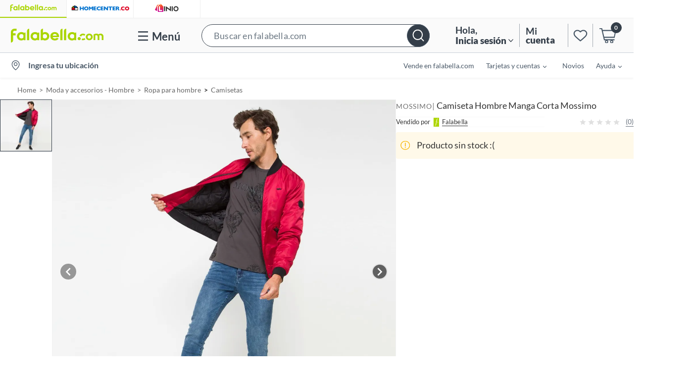

--- FILE ---
content_type: text/javascript
request_url: https://static.falabella.io/product-b2c-ui/58ae97e4/_next/static/chunks/677-89d8a2e537a0c979.js
body_size: 43731
content:
(self.webpackChunk_N_E=self.webpackChunk_N_E||[]).push([[677],{50100:function(e,t,i){"use strict";i.d(t,{Z:function(){return eu}});var r,n,l,o,s=i(85893),a=i(67294),c=i(34155),d={},u=(n||(n=1,r=function(){if(l)return d;l=1;var e,t=a&&"object"==typeof a&&"default"in a?a:{default:a},i=void 0!==c&&c.env&&!0,r=function(e){return"[object String]"===Object.prototype.toString.call(e)},n=function(){function e(e){var t=void 0===e?{}:e,n=t.name,l=void 0===n?"stylesheet":n,s=t.optimizeForSpeed,a=void 0===s?i:s;o(r(l),"`name` must be a string"),this._name=l,this._deletedRulePlaceholder="#"+l+"-deleted-rule____{}",o("boolean"==typeof a,"`optimizeForSpeed` must be a boolean"),this._optimizeForSpeed=a,this._serverSheet=void 0,this._tags=[],this._injected=!1,this._rulesCount=0;var c="undefined"!=typeof window&&document.querySelector('meta[property="csp-nonce"]');this._nonce=c?c.getAttribute("content"):null}var t,n,l=e.prototype;return l.setOptimizeForSpeed=function(e){o("boolean"==typeof e,"`setOptimizeForSpeed` accepts a boolean"),o(0===this._rulesCount,"optimizeForSpeed cannot be when rules have already been inserted"),this.flush(),this._optimizeForSpeed=e,this.inject()},l.isOptimizeForSpeed=function(){return this._optimizeForSpeed},l.inject=function(){var e=this;if(o(!this._injected,"sheet already injected"),this._injected=!0,"undefined"!=typeof window&&this._optimizeForSpeed){this._tags[0]=this.makeStyleTag(this._name),this._optimizeForSpeed="insertRule"in this.getSheet(),this._optimizeForSpeed||(i||console.warn("StyleSheet: optimizeForSpeed mode not supported falling back to standard mode."),this.flush(),this._injected=!0);return}this._serverSheet={cssRules:[],insertRule:function(t,i){return"number"==typeof i?e._serverSheet.cssRules[i]={cssText:t}:e._serverSheet.cssRules.push({cssText:t}),i},deleteRule:function(t){e._serverSheet.cssRules[t]=null}}},l.getSheetForTag=function(e){if(e.sheet)return e.sheet;for(var t=0;t<document.styleSheets.length;t++)if(document.styleSheets[t].ownerNode===e)return document.styleSheets[t]},l.getSheet=function(){return this.getSheetForTag(this._tags[this._tags.length-1])},l.insertRule=function(e,t){if(o(r(e),"`insertRule` accepts only strings"),"undefined"==typeof window)return"number"!=typeof t&&(t=this._serverSheet.cssRules.length),this._serverSheet.insertRule(e,t),this._rulesCount++;if(this._optimizeForSpeed){var n=this.getSheet();"number"!=typeof t&&(t=n.cssRules.length);try{n.insertRule(e,t)}catch(l){return i||console.warn(`StyleSheet: illegal rule: 

`+e+`

See https://stackoverflow.com/q/20007992 for more info`),-1}}else{var s=this._tags[t];this._tags.push(this.makeStyleTag(this._name,e,s))}return this._rulesCount++},l.replaceRule=function(e,t){if(this._optimizeForSpeed||"undefined"==typeof window){var r="undefined"!=typeof window?this.getSheet():this._serverSheet;if(t.trim()||(t=this._deletedRulePlaceholder),!r.cssRules[e])return e;r.deleteRule(e);try{r.insertRule(t,e)}catch(n){i||console.warn(`StyleSheet: illegal rule: 

`+t+`

See https://stackoverflow.com/q/20007992 for more info`),r.insertRule(this._deletedRulePlaceholder,e)}}else{var l=this._tags[e];o(l,"old rule at index `"+e+"` not found"),l.textContent=t}return e},l.deleteRule=function(e){if("undefined"==typeof window){this._serverSheet.deleteRule(e);return}if(this._optimizeForSpeed)this.replaceRule(e,"");else{var t=this._tags[e];o(t,"rule at index `"+e+"` not found"),t.parentNode.removeChild(t),this._tags[e]=null}},l.flush=function(){this._injected=!1,this._rulesCount=0,"undefined"!=typeof window?(this._tags.forEach(function(e){return e&&e.parentNode.removeChild(e)}),this._tags=[]):this._serverSheet.cssRules=[]},l.cssRules=function(){var e=this;return"undefined"==typeof window?this._serverSheet.cssRules:this._tags.reduce(function(t,i){return i?t=t.concat(Array.prototype.map.call(e.getSheetForTag(i).cssRules,function(t){return t.cssText===e._deletedRulePlaceholder?null:t})):t.push(null),t},[])},l.makeStyleTag=function(e,t,i){t&&o(r(t),"makeStyleTag accepts only strings as second parameter");var n=document.createElement("style");this._nonce&&n.setAttribute("nonce",this._nonce),n.type="text/css",n.setAttribute("data-"+e,""),t&&n.appendChild(document.createTextNode(t));var l=document.head||document.getElementsByTagName("head")[0];return i?l.insertBefore(n,i):l.appendChild(n),n},function(e,t){for(var i=0;i<t.length;i++){var r=t[i];r.enumerable=r.enumerable||!1,r.configurable=!0,"value"in r&&(r.writable=!0),Object.defineProperty(e,r.key,r)}}(e.prototype,[{key:"length",get:function(){return this._rulesCount}}]),e}();function o(e,t){if(!e)throw Error("StyleSheet: "+t+".")}var s=function(e){for(var t=5381,i=e.length;i;)t=33*t^e.charCodeAt(--i);return t>>>0},u={};function p(e,t){if(!t)return"jsx-"+e;var i=String(t),r=e+i;return u[r]||(u[r]="jsx-"+s(e+"-"+i)),u[r]}function f(e,t){"undefined"==typeof window&&(t=(i=t).replace(/\/style/gi,"\\/style"));var i,r=e+t;return u[r]||(u[r]=t.replace(/__jsx-style-dynamic-selector/g,e)),u[r]}var h=function(){function e(e){var t=void 0===e?{}:e,i=t.styleSheet,r=void 0===i?null:i,l=t.optimizeForSpeed,o=void 0!==l&&l;this._sheet=r||new n({name:"styled-jsx",optimizeForSpeed:o}),this._sheet.inject(),r&&"boolean"==typeof o&&(this._sheet.setOptimizeForSpeed(o),this._optimizeForSpeed=this._sheet.isOptimizeForSpeed()),this._fromServer=void 0,this._indices={},this._instancesCounts={}}var i=e.prototype;return i.add=function(e){var t=this;void 0===this._optimizeForSpeed&&(this._optimizeForSpeed=Array.isArray(e.children),this._sheet.setOptimizeForSpeed(this._optimizeForSpeed),this._optimizeForSpeed=this._sheet.isOptimizeForSpeed()),"undefined"==typeof window||this._fromServer||(this._fromServer=this.selectFromServer(),this._instancesCounts=Object.keys(this._fromServer).reduce(function(e,t){return e[t]=0,e},{}));var i=this.getIdAndRules(e),r=i.styleId,n=i.rules;if(r in this._instancesCounts){this._instancesCounts[r]+=1;return}var l=n.map(function(e){return t._sheet.insertRule(e)}).filter(function(e){return -1!==e});this._indices[r]=l,this._instancesCounts[r]=1},i.remove=function(e){var t=this,i=this.getIdAndRules(e).styleId;if(function(e,t){if(!e)throw Error("StyleSheetRegistry: "+t+".")}(i in this._instancesCounts,"styleId: `"+i+"` not found"),this._instancesCounts[i]-=1,this._instancesCounts[i]<1){var r=this._fromServer&&this._fromServer[i];r?(r.parentNode.removeChild(r),delete this._fromServer[i]):(this._indices[i].forEach(function(e){return t._sheet.deleteRule(e)}),delete this._indices[i]),delete this._instancesCounts[i]}},i.update=function(e,t){this.add(t),this.remove(e)},i.flush=function(){this._sheet.flush(),this._sheet.inject(),this._fromServer=void 0,this._indices={},this._instancesCounts={}},i.cssRules=function(){var e=this,t=this._fromServer?Object.keys(this._fromServer).map(function(t){return[t,e._fromServer[t]]}):[],i=this._sheet.cssRules();return t.concat(Object.keys(this._indices).map(function(t){return[t,e._indices[t].map(function(e){return i[e].cssText}).join(e._optimizeForSpeed?"":`
`)]}).filter(function(e){return!!e[1]}))},i.styles=function(e){var i,r;return i=this.cssRules(),void 0===(r=e)&&(r={}),i.map(function(e){var i=e[0],n=e[1];return t.default.createElement("style",{id:"__"+i,key:"__"+i,nonce:r.nonce?r.nonce:void 0,dangerouslySetInnerHTML:{__html:n}})})},i.getIdAndRules=function(e){var t=e.children,i=e.dynamic,r=e.id;if(i){var n=p(r,i);return{styleId:n,rules:Array.isArray(t)?t.map(function(e){return f(n,e)}):[f(n,t)]}}return{styleId:p(r),rules:Array.isArray(t)?t:[t]}},i.selectFromServer=function(){return Array.prototype.slice.call(document.querySelectorAll('[id^="__jsx-"]')).reduce(function(e,t){return e[t.id.slice(2)]=t,e},{})},e}(),m=a.createContext(null);function C(){return new h}function v(){return a.useContext(m)}m.displayName="StyleSheetContext";var g=t.default.useInsertionEffect||t.default.useLayoutEffect,y="undefined"!=typeof window?C():void 0;function x(e){var t=y||v();return t?"undefined"==typeof window?(t.add(e),null):(g(function(){return t.add(e),function(){t.remove(e)}},[e.id,String(e.dynamic)]),null):null}return x.dynamic=function(e){return e.map(function(e){var t;return p(e[0],e[1])}).join(" ")},d.StyleRegistry=function(e){var i=e.registry,r=e.children,n=a.useContext(m),l=a.useState(function(){return n||i||C()})[0];return t.default.createElement(m.Provider,{value:l},r)},d.createStyleRegistry=C,d.style=x,d.useStyleRegistry=v,d}().style),r);let p=u&&u.__esModule&&Object.prototype.hasOwnProperty.call(u,"default")?u.default:u;var f,h=((f=h||{}).cmrPrice="cmrPrice",f.internetPrice="internetPrice",f.normalPrice="normalPrice",f);let m={"PRECIO+PRO":"PRECIO+PRO",CES_ORO:"CES_ORO",CES_BLACK:"CES_BLACK",CES_PLATA:"CES_PLATA",VOLUME:"volume",BULKPRICE:"BULKPRICE"},C={INTERNET_PRICE:"internetPrice",EVENT_PRICE:"eventPrice",CMR_PRICE:"cmrPrice",M2_UNIT:"caja",CES_PRICE:"ces",PRO_PRICE:"PRECIO+PRO",WHOLESALE:"wholesale",WHOLESALE_FROM_EACH_TEXT:{">=":"Desde","=":"Cada"},VOLUME:"volume",BULKPRICE:"BULKPRICE",UNIT:"unidades",MEDIUM_SIZE:"mediumSize",SMALL_SIZE:"smallSize",XSMALL_SIZE:"extraSmall",ALLOWED_NORMAL_PRICES:["normalPrice","internetPrice"],MXN:"mxn",MX$:"mx$",ALLOWED_REGIONS_FOR_PUM_PRICE:["cl"],COMBO_LABEL:"Combo",TOTAL_POR_SEPARADO_LABEL:"Total por separado"},v=(e,t)=>"string"==typeof e?e:t?t[e]||"":y[e]||"",g=(e=[],t)=>e.map(({type:e,...i})=>({type:v(e,t),...i})),y={1:h.cmrPrice,2:h.normalPrice,3:h.internetPrice,4:h.normalPrice},x=e=>{var t;return null!=(t=null==e?void 0:e.price)&&t[0]&&parseFloat(e.price[0])||1/0},b=({campaingnKey:e,type:t,variant:i,promotions:r})=>{var n,l,o,s,a,c,d,u,p,f;let h=r.find(t=>{var i;return(null==(i=t.campaignName)?void 0:i.toLowerCase())===(null==e?void 0:e.toLowerCase())});if(!h)return null;let C=null==(n=h.prices)?void 0:n[0];if(!C)return null;let v=null==(l=null==h?void 0:h.metadata)?void 0:l.discountPercent,g=null!=(s=null==(o=null==h?void 0:h.metadata)?void 0:o.quantityToBuyValue)?s:"",y="number"==typeof v?`-${v}%`:v,x=null!=(c=null==(a=null==h?void 0:h.metadata)?void 0:a.quantityToBuyOperator)?c:"",b=i||(null==m?void 0:m[null!=(d=h.campaignName)?d:""]);return{...null!=C?C:{},symbol:null!=(u=null==C?void 0:C.symbol)?u:"",price:null!=(p=null==C?void 0:C.price)?p:["0"],type:t,...h,prices:null!=(f=h.prices)?f:[],variant:b,discount:y,quantityToBuyValue:g,quantityToBuyOperator:x}},_=e=>C.ALLOWED_NORMAL_PRICES.includes(e.type),w=e=>1===e.filter(e=>_(e)).length,E=e=>{let t=g(e,y);return t.length?t:e},j=({priceList:e,discountBadge:t,promotions:i=[],isUserLoggedIn:r=!1,userSegments:n=[],cesSegment:l={},regionCode:o="cl"})=>{var s,a;if(!Array.isArray(e)||0===e.length)return{priceList:[],iconsList:[],badges:[]};let c=e.map(e=>e.icons).filter(e=>!!(e&&e.trim())),d=[],u=[...e],p="";null!=t&&t.label&&d.push({discount:t.label,variant:"discount",...t.styles?{styles:t.styles}:{}});let f=u.filter(e=>e.type!==C.CMR_PRICE),h=f.length?f.reduce((e,t)=>x(t)<x(e)?t:e):null,m;if(r&&i.length>0&&n.length>0&&Object.keys(l).length>0){let v=n.find(e=>e.name&&l[e.name]);if(v){let g=l[v.name],y=!1,j=b({campaingnKey:g,type:"ces",promotions:i});if(j&&x(j)<x(h)){u.push(j),m=j;let L=!w(u)&&u.find(e=>e.type===C.INTERNET_PRICE)||u.find(e=>e.type===C.EVENT_PRICE);if(L&&x(j)<x(L)&&(u.splice(u.indexOf(L),1),y=!0),w(u)){let k=u.findIndex(e=>_(e));u[k].crossed=!0}if(y){let F=d.findIndex(e=>"discount"===e.variant);-1!==F&&d.splice(F,1)}}}}let R=b({campaingnKey:C.PRO_PRICE,type:"cl"===o?"wholesale":"volume",variant:"pe"===o?"volume":void 0,promotions:i});R&&x(R)<x(h)&&x(R)<x(m)&&u.push(R);let M=b({campaingnKey:C.BULKPRICE,type:"BULKPRICE",promotions:i});M&&x(M)<x(h)&&u.push(M);let V=b({campaingnKey:C.MXN,type:"cl"===o?"wholesale":"volume",variant:"pe"===o?"volume":void 0,promotions:i}),S=b({campaingnKey:C.MX$,type:"cl"===o?"wholesale":"volume",variant:"pe"===o?"volume":void 0,promotions:i}),z=[V,S].filter(Boolean);z.length&&(p=null!=(a=null==(s=z.reduce((e,t)=>x(e)<x(t)?e:t).badge)?void 0:s.displayName)?a:"");let H=E(u);return H.sort((e,t)=>x(e)-x(t)),{priceList:H,iconsList:c,badges:d,description:p}};function L(e){var t,i,r="";if("string"==typeof e||"number"==typeof e)r+=e;else if("object"==typeof e){if(Array.isArray(e)){var n=e.length;for(t=0;t<n;t++)e[t]&&(i=L(e[t]))&&(r&&(r+=" "),r+=i)}else for(i in e)e[i]&&(r&&(r+=" "),r+=i)}return r}let k=function(){for(var e,t,i=0,r="",n=arguments.length;i<n;i++)(e=arguments[i])&&(t=L(e))&&(r&&(r+=" "),r+=t);return r},F="#dddddd",R="#BC001C",M="#E40046",V="#fefeff",S="#333333",z="#717171",H="#1d1d1d",O="#D9A61A",P="#FFCE47",$="'Lato', sans-serif",A="12px",I="14px",T="16px",Z="24px",G=[".cross-price-item.jsx-2169187419{display:-webkit-box;display:-webkit-flex;display:-ms-flexbox;display:flex;-webkit-align-items:center;-webkit-box-align:center;-ms-flex-align:center;align-items:center;}",`.cross-price-item.jsx-2169187419 .price-symbol.jsx-2169187419{color:${S};font-family:${$};font-weight:700;font-size:${T};margin-right:2px;}`,`.cross-price-item.jsx-2169187419 .price-value.jsx-2169187419{color:${S};font-family:${$};font-weight:700;font-size:${Z};}`,`.cross-price-item.jsx-2169187419 .shade-red-text.jsx-2169187419{color:${M};}`,`.cross-price-item.jsx-2169187419 .crossed.jsx-2169187419{-webkit-text-decoration:line-through;text-decoration:line-through;-webkit-text-decoration-thickness:1.5px;text-decoration-thickness:1.5px;-webkit-text-decoration-color:${z};text-decoration-color:${z};color:${z};font-weight:400;font-size:${T};margin-right:0;}`,`.cross-price-item.jsx-2169187419 .small-text.jsx-2169187419{line-height:1;font-size:${I};}`,`.cross-medium-size-price.jsx-2169187419 .price-symbol.jsx-2169187419{font-size:${I};}`,`.cross-medium-size-price.jsx-2169187419 .price-value.jsx-2169187419{font-size:${T};}`,`.cross-medium-size-price.jsx-2169187419 .crossed.jsx-2169187419{font-size:${I};}`,`.cross-medium-size-price.jsx-2169187419 .small-text.jsx-2169187419{font-size:${A};}`,`.cross-small-size-price.jsx-2169187419 .price-symbol.jsx-2169187419{font-size:${A};}`,`.cross-small-size-price.jsx-2169187419 .price-value.jsx-2169187419{font-size:${I};}`,`.cross-small-size-price.jsx-2169187419 .crossed.jsx-2169187419{font-size:${A};}`,`.cross-small-size-price.jsx-2169187419 .small-text.jsx-2169187419{font-size:${A};}`,`.cross-extra-small-size.jsx-2169187419 .price-symbol.jsx-2169187419{font-size:${A};}`,`.cross-extra-small-size.jsx-2169187419 .price-value.jsx-2169187419{font-size:${A};}`,`.cross-extra-small-size.jsx-2169187419 .crossed.jsx-2169187419{font-size:${A};}`,`.cross-extra-small-size.jsx-2169187419 .small-text.jsx-2169187419{font-size:${A};}`];G.__hash="2169187419";let N=({priceInfo:e,sizeType:t,priceRef:i})=>(()=>{var r;let n=[C.CMR_PRICE],l=t===C.MEDIUM_SIZE,o=t===C.SMALL_SIZE,a=t===C.XSMALL_SIZE;return(0,s.jsxs)(s.Fragment,{children:[(0,s.jsx)(p,{id:G.__hash,children:G}),(0,s.jsxs)("div",{"data-testid":"cross-price-item-container",ref:i,className:`jsx-${G.__hash} `+(k("cross-price-item",{"cross-medium-size-price":l,"cross-small-size-price":o,"cross-extra-small-size":a})||""),children:[(0,s.jsx)("span",{"data-testid":"price-symbol",className:`jsx-${G.__hash} `+(k("price-symbol",{crossed:e.crossed,"shade-red-text":n.includes(e.type),"small-text":e.crossed})||""),children:null==e?void 0:e.symbol}),(0,s.jsx)("span",{"data-testid":"price-value",className:`jsx-${G.__hash} `+(k("price-value",{crossed:e.crossed,"shade-red-text":n.includes(e.type)})||""),children:(null==(r=null==e?void 0:e.price)?void 0:r[0])||(null==e?void 0:e.originalPrice)})]})]})})(),D=[".cross-price-item.jsx-3175603609{display:-webkit-box;display:-webkit-flex;display:-ms-flexbox;display:flex;-webkit-align-items:center;-webkit-box-align:center;-ms-flex-align:center;align-items:center;}",`.cross-price-item.jsx-3175603609 .price-symbol.jsx-3175603609{color:${S};font-family:${$};font-weight:700;font-size:${T};margin-right:2px;}`,`.cross-price-item.jsx-3175603609 .price-value.jsx-3175603609{color:${S};font-family:${$};font-weight:700;font-size:${Z};}`,`.cross-price-item.jsx-3175603609 .price-label.jsx-3175603609{margin:0 5px;color:${S};font-family:${$};font-weight:700;font-size:${I};}`,`.cross-price-item.jsx-3175603609 .shade-red-text.jsx-3175603609{color:${M};}`,`.cross-price-item.jsx-3175603609 .crossed.jsx-3175603609{-webkit-text-decoration:line-through;text-decoration:line-through;-webkit-text-decoration-thickness:1.5px;text-decoration-thickness:1.5px;-webkit-text-decoration-color:${z};text-decoration-color:${z};color:${z};font-weight:400;font-size:${T};margin-right:0;}`,`.cross-price-item.jsx-3175603609 .small-text.jsx-3175603609{line-height:1;font-size:${A};}`,`.cross-price-item.jsx-3175603609 .text-gray.jsx-3175603609{color:${z};}`,`.cross-medium-size-price.jsx-3175603609 .price-symbol.jsx-3175603609{font-size:${I};}`,`.cross-medium-size-price.jsx-3175603609 .price-value.jsx-3175603609{font-size:${T};}`,`.cross-medium-size-price.jsx-3175603609 .crossed.jsx-3175603609{font-size:${I};}`,`.cross-medium-size-price.jsx-3175603609 .small-text.jsx-3175603609{font-size:${A};}`,`.cross-small-size-price.jsx-3175603609 .price-symbol.jsx-3175603609{font-size:${A};}`,`.cross-small-size-price.jsx-3175603609 .price-value.jsx-3175603609{font-size:${I};}`,`.cross-small-size-price.jsx-3175603609 .crossed.jsx-3175603609{font-size:${A};}`,`.cross-small-size-price.jsx-3175603609 .small-text.jsx-3175603609{font-size:${A};}`,`.cross-extra-small-size.jsx-3175603609 .price-symbol.jsx-3175603609{font-size:${A};}`,`.cross-extra-small-size.jsx-3175603609 .price-value.jsx-3175603609{font-size:${A};}`,`.cross-extra-small-size.jsx-3175603609 .crossed.jsx-3175603609{font-size:${A};}`,`.cross-extra-small-size.jsx-3175603609 .small-text.jsx-3175603609{font-size:${A};}`];D.__hash="3175603609";let B=({priceInfo:e,sizeType:t,comboData:i})=>{var r,n,l,o;let a=t===C.MEDIUM_SIZE,c=t===C.SMALL_SIZE,d=t===C.XSMALL_SIZE,[u,f]=null!=(n=null==(r=null==i?void 0:i.totalPrice)?void 0:r.split(" "))?n:[],h=({symbol:e,value:t,label:i,crossed:r})=>(0,s.jsxs)(s.Fragment,{children:[(0,s.jsx)(p,{id:D.__hash,children:D}),(0,s.jsxs)("div",{"data-testid":"cross-price-item-container",className:`jsx-${D.__hash} `+(k("cross-price-item",{"cross-medium-size-price":a,"cross-small-size-price":c,"cross-extra-small-size":d})||""),children:[(0,s.jsx)("span",{"data-testid":"price-symbol",className:`jsx-${D.__hash} `+(k("price-symbol",{crossed:r,"small-text":r})||""),children:e}),(0,s.jsx)("span",{"data-testid":"price-value",className:`jsx-${D.__hash} `+(k("price-value",{crossed:r})||""),children:t}),(0,s.jsx)("span",{"data-testid":"price-label",className:`jsx-${D.__hash} `+(k("price-label",{"small-text":r,"text-gray":r})||""),children:i})]})]});return(0,s.jsxs)("div",{"data-testid":"cross-combo-price",className:`jsx-${D.__hash} cross-combo-price`,children:[(0,s.jsx)(p,{id:D.__hash,children:D}),h({symbol:e.symbol,value:null!=(o=null==(l=e.price)?void 0:l[0])?o:e.originalPrice,label:i.showTotalPrice?C.COMBO_LABEL:C.TOTAL_POR_SEPARADO_LABEL,crossed:e.crossed}),i.showTotalPrice&&h({symbol:u,value:f,label:C.TOTAL_POR_SEPARADO_LABEL,crossed:!0})]})},U=e=>a.createElement("svg",{viewBox:"0 0 10 10",fill:"none",xmlns:"http://www.w3.org/2000/svg",...e},a.createElement("path",{d:"M8.09019 0.132675L9.82487 1.86735L6.66811 5.0241L9.91506 8.27105L8.22857 9.95754L4.98162 6.71059L1.82487 9.86735L0.0901935 8.13267L3.24695 4.97592L0 1.72897L1.68649 0.0424805L4.93344 3.28943L8.09019 0.132675Z",fill:"currentColor"})),W={default:{discount:{background:M,textColor:"#ffffff",type:"discount"},"PRECIO+PRO":{background:R,textColor:V,label1:"Precio Mayorista",label2:"",type:"PRECIO+PRO"},BULKPRICE:{background:R,textColor:V,label1:"Precio Mayorista",label2:"",type:"BULKPRICE"},volume:{background:"#0D151C",textColor:V,label1:"Precio",label2:"Volumen",type:"volume"},CES_BLACK:{background:H,textColor:V,label1:"CES BLACK",label2:"",type:"CES_BLACK"},CES_ORO:{background:O,textColor:H,label1:"CES ORO",label2:"",type:"CES_ORO"},CES_PLATA:{background:O,textColor:H,type:"CES_ORO"}},MX:{discount:{background:P,textColor:S,type:"discount"},"PRECIO+PRO":{background:P,textColor:S,label1:"Precio mayoreo",label2:"",type:"PRECIO+PRO"}}},K=[`.badge.jsx-3666851326{display:-webkit-box;display:-webkit-flex;display:-ms-flexbox;display:flex;-webkit-align-items:center;-webkit-box-align:center;-ms-flex-align:center;align-items:center;border-radius:5px;padding:0 4px;height:18px;font-family:${$};font-size:${A};font-weight:bold;box-sizing:border-box;}`,".badge-content.jsx-3666851326{display:-webkit-box;display:-webkit-flex;display:-ms-flexbox;display:flex;-webkit-align-items:center;-webkit-box-align:center;-ms-flex-align:center;align-items:center;-webkit-box-pack:center;-webkit-justify-content:center;-ms-flex-pack:center;justify-content:center;gap:2px;height:18px;}",".no-border-right.jsx-3666851326{border-top-right-radius:0;border-bottom-right-radius:0;}",".no-border-left.jsx-3666851326{border-top-left-radius:0;border-bottom-left-radius:0;}",".cross.jsx-3666851326{color:#FDDE00;display:-webkit-box;display:-webkit-flex;display:-ms-flexbox;display:flex;-webkit-align-items:center;-webkit-box-align:center;-ms-flex-align:center;align-items:center;margin:0 1px;}"];K.__hash="3666851326";let q=(e,t)=>{var i,r;let n=(null==t?void 0:t.toUpperCase())||"default";return null!=(r=null==(i=W[n])?void 0:i[e])?r:W.default[e]},X=({variant:e="discount",discount:t,backgroundColor:i,textColor:r,style:n,regionCode:l})=>{let o=q(e,l),a={backgroundColor:i||o.background,color:r||o.textColor,...n},{label1:c="",label2:d="",type:u}=o,f=c&&t;return(0,s.jsxs)(s.Fragment,{children:[(0,s.jsx)(p,{id:K.__hash,children:K}),(0,s.jsxs)("span",{className:`jsx-${K.__hash} badge-content`,children:[c&&(0,s.jsxs)("span",{style:a,className:`jsx-${K.__hash} `+(k("badge",{"no-border-right":f})||""),children:[c,["volume"].includes(u)&&(0,s.jsx)(s.Fragment,{children:(0,s.jsx)("span",{className:`jsx-${K.__hash} cross`,children:(0,s.jsx)(U,{width:10,height:10,"data-testid":"cross-icon"})})}),d]}),t&&(0,s.jsx)("span",{style:a,className:`jsx-${K.__hash} `+(k("badge",{"no-border-left":f})||""),children:t})]})]})},J=e=>a.createElement("svg",{viewBox:"0 0 72 16",fill:"none",xmlns:"http://www.w3.org/2000/svg",...e},a.createElement("path",{fillRule:"evenodd",clipRule:"evenodd",d:"M6.07532 0L0.5 5.37075V15.0588H17.4624V0H6.07532Z",fill:"#FFFFFF"}),a.createElement("path",{fillRule:"evenodd",clipRule:"evenodd",d:"M18.4047 0V16H66.818L72.1188 10.5594V0H18.4047Z",fill:"#DC0022"}),a.createElement("path",{fillRule:"evenodd",clipRule:"evenodd",d:"M5.99214 0L0.5 5.64546V16H17.4624V0H5.99214ZM1.17857 5.93352L6.27399 0.6962H16.7841V15.3038H1.17857V5.93352Z",fill:"#DC0022"}),a.createElement("path",{fillRule:"evenodd",clipRule:"evenodd",d:"M24.6814 10.6913C24.7327 10.8717 24.6301 11.053 24.4441 11.1055C24.2688 11.1586 24.0932 11.053 24.0416 10.8717C24.0416 10.8717 23.9077 10.3511 23.7119 9.62968H21.7102C21.5143 10.3511 21.3796 10.8717 21.3796 10.8717C21.3285 11.053 21.1529 11.1586 20.9677 11.1055C20.7919 11.053 20.6895 10.8717 20.7403 10.6913L22.3911 4.53293C22.4323 4.38441 22.5667 4.27881 22.7113 4.27881C22.8553 4.27881 22.9895 4.38441 23.0306 4.53293L24.6814 10.6913ZM23.5261 8.95006C23.2474 7.89886 22.9173 6.66695 22.7113 5.89189C22.5044 6.66695 22.1744 7.89886 21.8956 8.95006H23.5261Z",fill:"#FFFFFF"}),a.createElement("path",{fillRule:"evenodd",clipRule:"evenodd",d:"M27.1266 11.1156C26.2599 11.1156 25.5581 10.3939 25.5581 9.50221V4.61779C25.5581 4.4272 25.7027 4.2784 25.8887 4.2784C26.0742 4.2784 26.2185 4.4272 26.2185 4.61779V9.50221C26.2185 10.022 26.6207 10.436 27.1266 10.436C27.6215 10.436 28.035 10.022 28.035 9.50221V4.61779C28.035 4.4272 28.1793 4.2784 28.3648 4.2784C28.5508 4.2784 28.6951 4.4272 28.6951 4.61779V9.50221C28.6951 10.3939 27.9933 11.1156 27.1266 11.1156ZM26.3628 3.46071C26.2393 3.3232 26.2498 3.11031 26.3943 2.98296L27.4259 2.02776C27.5598 1.89986 27.7658 1.92132 27.8904 2.05967C28.0139 2.19718 27.9933 2.41007 27.8591 2.53713L26.8276 3.49233C26.6934 3.62052 26.4873 3.60951 26.3628 3.46071Z",fill:"#FFFFFF"}),a.createElement("path",{fillRule:"evenodd",clipRule:"evenodd",d:"M32.9348 10.9246C32.9348 10.9246 31.4385 7.7394 30.676 6.10401V10.7761C30.676 10.9667 30.5312 11.1155 30.3454 11.1155C30.16 11.1155 30.0154 10.9667 30.0154 10.7761V4.61771C30.0154 4.45874 30.1183 4.32039 30.2733 4.28877C30.4179 4.25686 30.5723 4.3314 30.6445 4.46919C30.6445 4.46919 32.1301 7.65441 32.9041 9.28924V4.61771C32.9041 4.42684 33.0481 4.27832 33.2341 4.27832C33.4199 4.27832 33.5639 4.42684 33.5639 4.61771V10.7761C33.5639 10.9351 33.461 11.0731 33.306 11.105C33.162 11.1471 33.007 11.063 32.9348 10.9246Z",fill:"#FFFFFF"}),a.createElement("path",{fillRule:"evenodd",clipRule:"evenodd",d:"M36.9478 10.7763V4.61794C36.9478 4.45898 37.0512 4.32091 37.2062 4.289C37.35 4.25738 37.5052 4.33107 37.5768 4.46943C37.5768 4.46943 38.5261 6.55093 38.9289 7.43131C39.3311 6.55093 40.2801 4.46943 40.2801 4.46943C40.3421 4.33107 40.4965 4.25738 40.6518 4.289C40.7959 4.32091 40.9097 4.45898 40.9097 4.61794V10.7763C40.9097 10.9672 40.7544 11.1157 40.5791 11.1157C40.3939 11.1157 40.2494 10.9672 40.2494 10.7763V6.13672C39.7643 7.18736 39.2274 8.37691 39.2274 8.37691C39.1662 8.4938 39.0526 8.56778 38.9289 8.56778C38.7947 8.56778 38.6811 8.4938 38.6293 8.37691C38.6293 8.37691 38.0822 7.18736 37.6079 6.13672V10.7763C37.6079 10.9672 37.4531 11.1157 37.2781 11.1157C37.0921 11.1157 36.9478 10.9672 36.9478 10.7763Z",fill:"#FFFFFF"}),a.createElement("path",{fillRule:"evenodd",clipRule:"evenodd",d:"M45.81 10.6911C45.8613 10.8715 45.7587 11.0528 45.5726 11.1053C45.3973 11.1584 45.2215 11.0528 45.1702 10.8715C45.1702 10.8715 45.0363 10.3508 44.8404 9.62944H42.8381C42.6428 10.3508 42.5084 10.8715 42.5084 10.8715C42.4571 11.0528 42.2817 11.1584 42.096 11.1053C41.9201 11.0528 41.8181 10.8715 41.8691 10.6911L43.5196 4.53268C43.5611 4.38417 43.6952 4.27857 43.8401 4.27857C43.9833 4.27857 44.118 4.38417 44.1589 4.53268L45.81 10.6911ZM44.6031 2.05955C44.7271 2.19706 44.7161 2.40939 44.5718 2.5373L43.5402 3.4925C43.4061 3.6204 43.2 3.60939 43.076 3.46087C42.9517 3.32252 42.9624 3.11019 43.1067 2.98313L44.1386 2.02765C44.2722 1.90003 44.4791 1.9212 44.6031 2.05955ZM44.6544 8.94981C44.3759 7.89861 44.0456 6.66671 43.8401 5.89165C43.6329 6.66671 43.3029 7.89861 43.0244 8.94981H44.6544Z",fill:"#FFFFFF"}),a.createElement("path",{fillRule:"evenodd",clipRule:"evenodd",d:"M48.9255 9.52305C48.9463 9.24719 48.8533 8.96032 48.6574 8.75929L47.0064 7.01717C46.6974 6.68823 46.532 6.23195 46.5732 5.77595C46.6042 5.3078 46.8313 4.88343 47.1924 4.60757C47.543 4.33171 48.0072 4.21425 48.4511 4.31053C48.8843 4.40569 49.266 4.68211 49.4931 5.08531C49.5859 5.24484 49.5346 5.45717 49.3691 5.5526C49.2144 5.64776 49.0081 5.58423 48.9255 5.4247C48.791 5.19176 48.5749 5.03195 48.317 4.97943C48.0591 4.92635 47.7907 4.98988 47.5847 5.14884C47.3778 5.3078 47.2544 5.5526 47.2335 5.81802C47.2135 6.09359 47.3057 6.34884 47.481 6.53971L49.1315 8.29199C49.4517 8.6311 49.6166 9.09867 49.5859 9.57613C49.5444 10.0539 49.3178 10.489 48.9463 10.7761C48.5749 11.0633 48.1008 11.1793 47.6462 11.0839C47.1924 10.9885 46.8003 10.7016 46.563 10.2877C46.4807 10.1183 46.532 9.91637 46.6867 9.82037C46.8412 9.72493 47.0478 9.77802 47.1408 9.94799C47.2747 10.1922 47.5123 10.3622 47.7803 10.4156C48.0486 10.4681 48.3271 10.4046 48.5439 10.2343C48.7707 10.0649 48.9046 9.80992 48.9255 9.52305Z",fill:"#FFFFFF"}),a.createElement("path",{fillRule:"evenodd",clipRule:"evenodd",d:"M55.4659 7.59099C55.7861 7.92021 55.9921 8.36605 55.9921 8.86497V9.4596C55.9921 10.4473 55.208 11.2435 54.2587 11.2435H53.0214C52.7424 11.2435 52.5256 11.0205 52.5256 10.7333V4.66101C52.5256 4.38431 52.7424 4.15137 53.0214 4.15137H54.2587C55.208 4.15137 55.9921 4.94788 55.9921 5.93471V6.31701C55.9921 6.81621 55.7861 7.2725 55.4659 7.59099ZM54.2587 7.08163C54.6716 7.08163 55.0014 6.74139 55.0014 6.31701V5.93471C55.0014 5.51033 54.6716 5.17038 54.2587 5.17038H53.5161V7.08163H54.2587ZM54.2587 8.10064H53.5161V10.2239H54.2587C54.6716 10.2239 55.0014 9.88454 55.0014 9.4596V8.86497C55.0014 8.44059 54.6716 8.10064 54.2587 8.10064Z",fill:"#FFFFFF"}),a.createElement("path",{fillRule:"evenodd",clipRule:"evenodd",d:"M60.7582 10.6378C60.8303 10.9137 60.6764 11.1895 60.4183 11.2649C60.1497 11.3383 59.8813 11.1791 59.8092 10.9137C59.8092 10.9137 59.6855 10.4574 59.5099 9.79951H57.7567C57.5811 10.4574 57.4569 10.9137 57.4569 10.9137C57.3844 11.1791 57.1169 11.3383 56.8486 11.2649C56.5907 11.1895 56.436 10.9137 56.5079 10.6378L58.1581 4.47941C58.2102 4.25692 58.4061 4.1084 58.633 4.1084C58.8602 4.1084 59.0561 4.25692 59.1077 4.47941L60.7582 10.6378ZM59.2317 8.77965C59.0355 8.04694 58.8185 7.23009 58.633 6.53946C58.4473 7.23009 58.2308 8.04694 58.0349 8.77965H59.2317Z",fill:"#FFFFFF"}),a.createElement("path",{fillRule:"evenodd",clipRule:"evenodd",d:"M62.9352 11.0517C62.3977 11.3601 61.7283 11.3601 61.2023 11.0517C60.9647 10.9032 60.8821 10.5955 61.0166 10.3518C61.1505 10.107 61.4602 10.022 61.6973 10.1601C61.9242 10.2984 62.2029 10.2984 62.4402 10.1601C62.6671 10.033 62.8117 9.77776 62.8117 9.50219V4.61776C62.8117 4.3419 63.0282 4.1084 63.3066 4.1084C63.5747 4.1084 63.8019 4.3419 63.8019 4.61776V9.50219C63.8019 10.1386 63.4614 10.7332 62.9352 11.0517Z",fill:"#FFFFFF"}),a.createElement("path",{fillRule:"evenodd",clipRule:"evenodd",d:"M64.7097 9.50219V5.89174C64.7097 4.90463 65.4834 4.1084 66.4428 4.1084C67.402 4.1084 68.1757 4.90463 68.1757 5.89174V9.50219C68.1757 10.4893 67.402 11.2855 66.4428 11.2855C65.4834 11.2855 64.7097 10.4893 64.7097 9.50219ZM65.6999 5.89174V9.50219C65.6999 9.92656 66.0302 10.2668 66.4428 10.2668C66.8549 10.2668 67.1855 9.92656 67.1855 9.50219V5.89174C67.1855 5.46736 66.8549 5.12713 66.4428 5.12713C66.0302 5.12713 65.6999 5.46736 65.6999 5.89174Z",fill:"#FFFFFF"}),a.createElement("path",{fillRule:"evenodd",clipRule:"evenodd",d:"M8.47585 13.1526C8.41247 13.1526 8.35129 13.1277 8.30437 13.0814L3.62496 8.46183C3.5443 8.38277 3.52509 8.25853 3.5775 8.1583C3.62962 8.0575 3.74019 8.00498 3.84883 8.02898L5.43379 8.38362L5.66068 2.9215C5.6637 2.84667 5.69909 2.77693 5.75698 2.73063C5.81487 2.68489 5.88949 2.66766 5.96055 2.68347L14.7002 4.63143C14.7704 4.64752 14.8308 4.69383 14.8653 4.75877C14.8999 4.82427 14.9043 4.90107 14.8788 4.97082L12.9525 10.1554L14.6074 10.5298C14.7158 10.5549 14.7948 10.6509 14.8011 10.765C14.8069 10.8791 14.7386 10.9832 14.6327 11.0199L8.55486 13.1387C8.5288 13.1475 8.50273 13.1526 8.47585 13.1526Z",fill:"#DC0022"}),a.createElement("path",{fillRule:"evenodd",clipRule:"evenodd",d:"M10.6385 9.62192C10.5521 10.1174 10.2715 10.5475 9.84263 10.8061C9.68488 10.9021 9.50545 10.9656 9.33041 11.0009L9.28487 11.2624C9.2278 11.5891 8.91778 11.8121 8.60008 11.7528C8.28237 11.6938 8.06645 11.3748 8.12352 11.0478L8.16879 10.7866C7.84642 10.5924 7.60005 10.2863 7.47769 9.91698C7.36438 9.59707 7.52734 9.25147 7.82749 9.14277C8.13806 9.02615 8.47579 9.18512 8.58855 9.50446C8.66181 9.73034 8.82038 9.78851 8.93836 9.80997C9.01984 9.82521 9.13205 9.82662 9.24838 9.75124C9.41436 9.65721 9.46046 9.50164 9.47308 9.42709C9.48789 9.34267 9.48844 9.17891 9.37348 9.03237L8.39568 7.86907C8.08621 7.49354 7.95589 7.00705 8.03134 6.51971C8.10678 6.03237 8.39541 5.61279 8.8031 5.36997C8.96003 5.27397 9.12135 5.20705 9.29639 5.17175L9.34166 4.9103C9.39873 4.58333 9.70902 4.36084 10.027 4.41957C10.3444 4.4783 10.5601 4.79792 10.503 5.12404L10.458 5.38606C10.7604 5.58653 10.9993 5.88074 11.1255 6.23199C11.229 6.5502 11.0753 6.89778 10.7661 7.00451C10.4646 7.12253 10.1175 6.96215 10.0144 6.64394C9.93591 6.4463 9.80642 6.38418 9.6879 6.36215C9.60614 6.34747 9.50353 6.34747 9.39845 6.41467C9.25167 6.5039 9.20942 6.64055 9.1946 6.72413C9.18198 6.79867 9.17567 6.94267 9.292 7.07961L10.2602 8.2415C10.5864 8.62917 10.7156 9.12554 10.6385 9.62192Z",fill:"#FFFFFF"})),Q=e=>a.createElement("svg",{viewBox:"0 0 64 16",fill:"none",xmlns:"http://www.w3.org/2000/svg",...e},a.createElement("path",{fillRule:"evenodd",clipRule:"evenodd",d:"M0.941406 0.941177H64.0002V0H0.941406V0.941177Z",fill:"#DD0021"}),a.createElement("path",{fillRule:"evenodd",clipRule:"evenodd",d:"M0.941406 15.9998H64.0002V15.0586H0.941406V15.9998Z",fill:"#DD0021"}),a.createElement("path",{fillRule:"evenodd",clipRule:"evenodd",d:"M0.481322 8.09836H2.13659C2.80145 8.09836 3.26188 7.75596 3.26188 7.05703C3.26188 6.35783 2.80145 6.01516 2.13659 6.01516H0.481322V8.09836ZM0 5.60156H2.24264C3.14843 5.60156 3.74268 6.13676 3.74268 7.05703C3.74268 7.9773 3.14843 8.51223 2.24264 8.51223H0.481322V10.6952H0V5.60156Z",fill:"#DD0021"}),a.createElement("path",{fillRule:"evenodd",clipRule:"evenodd",d:"M4.94075 8.02094H6.73804C7.32489 8.02094 7.82737 7.64974 7.82737 7.02947C7.82737 6.40867 7.45923 6.01614 6.73804 6.01614H4.94075V8.02094ZM4.45996 5.60254H6.77322C7.60813 5.60254 8.30842 6.00894 8.30842 6.92921C8.30842 7.57161 7.97599 8.09907 7.32489 8.22761V8.24227C7.98313 8.32761 8.17408 8.78414 8.20925 9.39054C8.23041 9.74041 8.23041 10.4393 8.44277 10.6961H7.91226C7.79166 10.4964 7.79166 10.118 7.77791 9.90414C7.73533 9.19081 7.67874 8.39907 6.76608 8.43481H4.94075V10.6961H4.45996V5.60254Z",fill:"#DD0021"}),a.createElement("path",{fillRule:"evenodd",clipRule:"evenodd",d:"M9.18164 5.60254H12.6696V6.01614H9.6627V7.85667H12.4787V8.27054H9.6627V10.2823H12.7051V10.6961H9.18164V5.60254Z",fill:"#DD0021"}),a.createElement("path",{fillRule:"evenodd",clipRule:"evenodd",d:"M17.0726 7.14312C16.9028 6.35832 16.2588 5.90925 15.5233 5.90925C14.1859 5.90925 13.62 7.03592 13.62 8.14872C13.62 9.26178 14.1859 10.389 15.5233 10.389C16.4569 10.389 17.0511 9.66098 17.1434 8.75512H17.6245C17.4899 10.0037 16.7047 10.8026 15.5233 10.8026C13.931 10.8026 13.1387 9.53992 13.1387 8.14872C13.1387 6.75752 13.931 5.49512 15.5233 5.49512C16.4783 5.49512 17.4261 6.07272 17.5533 7.14312H17.0726Z",fill:"#DD0021"}),a.createElement("mask",{id:"mask0_1031_1885",style:{maskType:"alpha"},maskUnits:"userSpaceOnUse",x:0,y:0,width:64,height:16},a.createElement("path",{d:"M0 16H63.9111V0H0V16Z",fill:"#FFFFFF"})),a.createElement("g",{mask:"url(#mask0_1031_1885)"},a.createElement("path",{fillRule:"evenodd",clipRule:"evenodd",d:"M18.3975 10.6961H18.8788V5.60254H18.3975V10.6961Z",fill:"#DD0021"}),a.createElement("path",{fillRule:"evenodd",clipRule:"evenodd",d:"M22.0494 10.389C23.3794 10.389 23.9454 9.26152 23.9454 8.14872C23.9454 7.03565 23.3794 5.90898 22.0494 5.90898C20.712 5.90898 20.1464 7.03565 20.1464 8.14872C20.1464 9.26152 20.712 10.389 22.0494 10.389ZM22.0494 5.49512C23.6344 5.49512 24.4267 6.75752 24.4267 8.14872C24.4267 9.53992 23.6344 10.8026 22.0494 10.8026C20.4576 10.8026 19.665 9.53992 19.665 8.14872C19.665 6.75752 20.4576 5.49512 22.0494 5.49512Z",fill:"#DD0021"}),a.createElement("path",{fillRule:"evenodd",clipRule:"evenodd",d:"M27.0908 10.6961H28.4068V5.60254H27.0908V10.6961Z",fill:"#DD0021"}),a.createElement("path",{fillRule:"evenodd",clipRule:"evenodd",d:"M29.3057 5.60254H30.6568L32.4115 8.74147H32.4258V5.60254H33.6637V10.6961H32.3126L30.5579 7.52174H30.5436V10.6961H29.3057V5.60254Z",fill:"#DD0021"}),a.createElement("path",{fillRule:"evenodd",clipRule:"evenodd",d:"M38.57 6.7429H37.0634V10.6952H35.7471V6.7429H34.2402V5.60156H38.57V6.7429Z",fill:"#DD0021"}),a.createElement("path",{fillRule:"evenodd",clipRule:"evenodd",d:"M39.1523 5.60254H43.178V6.66547H40.4686V7.55747H42.9445V8.58441H40.4686V9.55454H43.2489V10.6961H39.1523V5.60254Z",fill:"#DD0021"}),a.createElement("path",{fillRule:"evenodd",clipRule:"evenodd",d:"M45.3172 7.81401H46.4205C46.817 7.81401 47.0293 7.59987 47.0293 7.21454C47.0293 6.83667 46.7321 6.66547 46.364 6.66547H45.3172V7.81401ZM44.001 5.60254H46.5766C47.4681 5.60254 48.3448 6.00894 48.3448 7.03614C48.3448 7.58574 48.0832 8.10654 47.5524 8.31347V8.32761C48.0901 8.45587 48.2459 9.06227 48.2884 9.54734C48.3027 9.76147 48.3239 10.5105 48.5008 10.6961H47.1989C47.0857 10.5249 47.0645 10.0252 47.0502 9.88281C47.0151 9.36894 46.9302 8.84147 46.3145 8.84147H45.3172V10.6961H44.001V5.60254Z",fill:"#DD0021"}),a.createElement("path",{fillRule:"evenodd",clipRule:"evenodd",d:"M49.0986 5.60254H50.4498L52.2045 8.74147H52.2188V5.60254H53.4567V10.6961H52.1053L50.3506 7.52174H50.3366V10.6961H49.0986V5.60254Z",fill:"#DD0021"}),a.createElement("path",{fillRule:"evenodd",clipRule:"evenodd",d:"M54.3574 5.60254H58.3833V6.66547H55.6737V7.55747H58.1496V8.58441H55.6737V9.55454H58.454V10.6961H54.3574V5.60254Z",fill:"#DD0021"}),a.createElement("path",{fillRule:"evenodd",clipRule:"evenodd",d:"M63.2107 6.7429H61.704V10.6952H60.388V6.7429H58.8809V5.60156H63.2107V6.7429Z",fill:"#DD0021"}))),Y=e=>a.createElement("svg",{xmlns:"http://www.w3.org/2000/svg",viewBox:"0 0 2458 1024",...e},a.createElement("path",{fill:"#e40046",d:"M522.301 0.39c46.459 0 92.411 23.403 128.896 59.511l226.862 277.216c15.355-14.042 35.589-21.843 56.545-21.732 55.316 1.449 99.533 46.082 99.814 100.913v432.122c0 93.783-81.654 175.58-176.758 175.58h-437.191c-83.056 0-134.671-96.23-80.926-154.015l-280.27-224.614c-64.337-63.58-87.315-157.471-12.554-231.525l372.123-368.321c26.788-28.53 64.225-44.968 103.569-45.525z"}),a.createElement("path",{fill:"#fff",d:"M314.404 484.851l-15.016-2.826c-1.895-0.616-1.895-1.315-1.301-2.966l11.227-26.216c0.894-2.128 1.933-1.987 3.406-1.788 0.483 0.066 1.013 0.137 1.6 0.137l17.42 3.19c1.3 0.476 2.149 1.426 1.3 2.714l-14.931 26.468c-1.329 1.287-1.923 1.287-3.705 1.287v0zM497.542 500.425c-12.969-4.421-30.395-4.701-40.207-4.701-19.27-0.336-37.325 9.233-47.723 25.292v-19.137c-1.045-4.98-5.594-8.505-10.737-8.282h-35.799c-5.792-0.056-10.539 4.533-10.624 10.268v106.428c0 17.239-8.109 42.307-35.799 42.307-39.613 0-36.619-47.258-36.619-47.258v-103.492c-0.452-5.148-4.944-9.009-10.143-8.729h-36.506c-5.199-0.392-9.72 3.469-10.087 8.617-0.057 0.671 0 1.342 0.056 2.014v0 97.114c0 49.495 9.183 80.579 41.648 92.749 12.941 4.531 26.616 6.661 40.319 6.267 19.298 0.338 37.353-9.288 47.723-25.405v17.597c0.904 5.038 5.481 8.591 10.624 8.284h35.799c5.792-0.056 10.483-4.675 10.623-10.409v-104.668c0-17.372 7.883-42.527 35.8-42.527 39.5 0 36.618 47.258 36.618 47.258v103.716c0 4.25 1.3 6.016 4.295 6.6h44.278c7.286 0 8.105-1.172 8.105-6.851v-100.193c0-49.495-9.18-80.579-41.646-92.86zM560.881 701.184h39.608c7.398 0 8.474-1.178 8.474-6.856v-193.976c0-5.68-1.075-6.855-8.474-6.855h-39.608c-5.709 0-8.223 1.175-8.223 6.855v193.976c0 5.678 2.483 6.856 8.223 6.856zM958.106 690.903c-26.112 10.353-54.118 15.217-82.212 14.295-69.801 0-90.455-28.483-90.455-64.154 0-39.588 26.363-68.746 81.869-68.746h42.726v-6.154c0-14.182-4.664-27.279-33.772-27.279-18.452 0.251-36.792 2.714-54.651 7.332-6.671 1.541-8.591 0-9.779-4.951l-6.216-26.947c-1.556-5.789 0-7.216 3.927-8.727 24.105-8.030 49.398-12.031 74.803-11.807 56.207 0 81.981 23.617 81.981 70.869v111.299c0.932 6.241-2.432 12.314-8.223 14.884v0.087zM878.863 609.541c-14.188 0-35.804 2.601-35.804 27.167 0 18.074 13.256 24.228 33.884 24.228 10.936 0.143 21.842-1.536 32.215-4.951v-46.418l-30.295-0.026zM765.967 646.589c6.666-2.601 8.11-2.125 10.143 3.553l10.854 28.82c2.739 5.089 3.108 7.665-2.857 10.742-22.241 10.86-46.797 16.256-71.583 15.724-60.841 0-93.087-35.446-93.087-104.443 0-68.992 37.217-106.318 96.538-106.318 21.166-0.364 42.163 4.085 61.322 12.982 6.671 3.078 6.922 4.616 4.296 10.745l-10.854 29.655c-2.627 5.678-4.659 5.315-11.924 3.302-12.406-4.142-25.349-6.436-38.431-6.856-30.664 0-42.363 26.107-42.363 56.463s9.185 54.472 43.433 54.472c15.288-0.333 30.408-3.359 44.626-8.98l-0.113 0.138z"}),a.createElement("path",{fill:"#3dae2b",d:"M1085.619 277.712c0-40.188 0-60.282 7.798-75.632 6.856-13.502 17.802-24.48 31.263-31.359 15.299-7.821 35.333-7.821 75.397-7.821h1123.835c40.064 0 60.093 0 75.397 7.821 13.46 6.879 24.407 17.857 31.263 31.359 7.798 15.35 7.798 35.444 7.798 75.632v631.467c0 40.187 0 60.283-7.798 75.633-6.856 13.501-17.802 24.479-31.263 31.36-15.304 7.818-35.333 7.818-75.397 7.818h-1123.835c-40.064 0-60.099 0-75.397-7.818-13.46-6.881-24.407-17.859-31.263-31.36-7.798-15.35-7.798-35.446-7.798-75.633v-631.466z"}),a.createElement("path",{fill:"#fff",d:"M1171.84 646.497c0 45.737 137.508 82.806 184.996 82.806 47.432 0 85.914-37.069 85.914-82.806 0-29.512-16.056-55.429-40.212-70.077 0.625-0.891 1.234-1.797 1.818-2.729 18.796-29.737 8.899-68.551-21.965-86.548-30.915-18.15-135.624-46.35-154.363-16.612-14.546 23.021 26.716 74.063 60.421 104.343-54.989 14.321-116.608 41.037-116.608 71.624zM1288.448 574.874c27.151-7.076 52.69-11.126 68.388-11.126 16.794 0 32.461 4.644 45.701 12.672-19.425 27.633-58.148 35.978-88.1 18.442-6.968-4.086-16.159-11.156-25.989-19.988zM2302.152 627.021h22.42v33.853c-1.992 0.881-4.204 1.459-6.646 1.889-2.432 0.502-4.721 0.86-6.938 1.142-2.135 0.297-4.111 0.512-6.093 0.579l-0.799 0.036c-1.592 0.067-2.801 0.123-3.784 0.123-7.47 0-13.501-1.3-18.002-3.978-4.424-2.591-6.702-7.219-6.702-13.86 0-4.557 0.906-8.166 2.668-10.829 1.833-2.596 4.035-4.47 6.712-5.996 2.821-1.362 5.637-2.237 8.689-2.519 3.057-0.297 5.873-0.44 8.474-0.44zM1831.47 627.021h22.344v33.848c-2.053 0.881-4.204 1.459-6.636 1.894-2.432 0.497-4.726 0.86-6.856 1.142-2.217 0.292-4.352 0.512-6.185 0.573-0.282 0.015-0.558 0.026-0.819 0.036-1.572 0.072-2.765 0.123-3.681 0.123-7.624 0-13.573-1.295-17.997-3.973-4.582-2.596-6.789-7.224-6.789-13.865 0-4.552 0.84-8.161 2.673-10.829 1.751-2.591 4.040-4.47 6.784-5.99 2.749-1.367 5.571-2.237 8.612-2.519 2.98-0.297 5.878-0.44 8.55-0.44zM1657.349 627.021h22.41v33.848c-1.981 0.881-4.193 1.459-6.707 1.894-2.437 0.497-4.654 0.86-6.861 1.142-2.063 0.292-4.198 0.512-6.185 0.573-1.905 0.087-3.507 0.159-4.495 0.159-7.475 0-13.491-1.295-18.002-3.973-4.413-2.596-6.707-7.224-6.707-13.865 0-4.552 0.911-8.161 2.668-10.829 1.756-2.591 4.040-4.47 6.717-5.99 2.739-1.367 5.56-2.237 8.689-2.519 3.052-0.297 5.796-0.44 8.474-0.44zM1969.531 654.269c2.744-3.246 4.966-7.434 6.482-12.483 1.526-5.059 2.299-11.269 2.299-18.627 0-13.507-2.601-23.613-7.875-30.172-5.396-6.717-12.657-10.035-22.031-10.035-2.509 0-5.949 0.287-10.598 0.783-4.567 0.44-9.313 1.372-14.264 2.959v73.789c3.814 1.3 7.629 2.017 11.668 2.381 4.111 0.507 7.706 0.579 10.829 0.579 4.808 0 9.308-0.65 13.281-2.171 3.958-1.439 7.306-3.748 10.209-7.004zM2060.851 584.678c3.215-1.597 6.943-2.386 11.136-2.386 5.253 0 9.61 0.788 13.051 2.309 3.2 1.51 5.862 3.686 7.844 6.349 1.987 2.749 3.282 5.78 4.035 9.318 0.855 3.61 1.229 7.363 1.229 11.551h-53.678c0.143-3.896 0.906-7.588 2.268-11.044 1.464-3.538 3.374-6.641 5.724-9.528 2.217-2.678 5.038-4.838 8.392-6.569zM2347.679 678.277c2.975-1.444 4.5-3.963 4.5-7.572v-69.233c0-13.578-3.814-23.9-11.284-30.976-7.552-7.076-19.364-10.604-35.615-10.604-6.789 0-14.111 0.502-21.96 1.505-7.711 1.019-14.879 2.826-21.361 5.207-2.125 0.717-2.739 2.309-2.125 4.838l3.277 13.138c0.22 1.372 0.829 2.237 1.669 2.591 0.686 0.225 1.987 0.143 3.661-0.287 3.968-1.295 9.006-2.304 15.104-3.18 6.257-1.009 12.124-1.434 17.311-1.434 5.033 0 9.073 0.502 12.124 1.587 3.128 0.932 5.565 2.381 7.398 4.106 1.679 1.951 2.98 4.045 3.584 6.497 0.691 2.529 0.916 5.207 0.916 8.084v3.901h-26.081c-9.308 0-17.229 1.162-23.711 3.471-6.415 2.309-11.756 5.417-15.718 9.098-4.045 3.743-7.020 8.228-8.771 13.21-1.833 5.048-2.668 10.107-2.668 15.596 0 5.187 0.758 10.107 2.284 14.792 1.603 4.762 4.424 8.806 8.32 12.278 4.035 3.451 9.385 6.272 16.087 8.305 6.871 2.084 15.252 3.103 25.549 3.103 3.809 0 7.7-0.072 11.827-0.369 4.035-0.21 8.238-0.65 12.498-1.229 4.116-0.65 8.161-1.505 12.211-2.519 4.035-1.019 7.624-2.452 10.972-3.907zM2111.273 573.527c-8.617-9.098-21.96-13.64-39.813-13.64-8.069 0-15.549 1.444-22.415 4.332-6.866 2.744-12.662 6.932-17.623 12.421-4.869 5.412-8.765 12.052-11.51 20.065-2.821 7.941-4.188 16.896-4.188 27.075 0 21.729 4.951 37.535 14.94 47.503 9.846 10.025 24.243 15.017 43.090 15.017 6.405 0 13.123-0.65 20.055-2.104 7.101-1.362 13.507-3.814 19.451-7.352 2.135-1.091 2.657-2.826 1.608-5.35l-6.328-13.138c-0.998-2.017-2.678-2.386-5.11-1.367-3.594 1.736-7.864 3.241-12.59 4.398-4.808 1.229-9.764 1.874-14.715 1.874-4.424 0-8.699-0.573-12.657-1.649-3.814-1.085-7.26-2.888-10.22-5.417-2.908-2.534-5.274-5.847-6.943-9.897-1.761-4.116-2.678-9.098-2.749-15.155h61.921c2.673 0 5.11-0.287 7.398-0.942 2.212-0.502 4.193-1.654 5.949-3.18 1.679-1.582 2.975-3.61 3.891-6.2 0.988-2.601 1.449-5.919 1.449-9.964 0-15.882-4.347-28.227-12.892-37.33zM1876.89 678.277c3.052-1.444 4.49-3.963 4.49-7.572v-69.233c0-13.578-3.738-23.9-11.361-30.976-7.47-7.076-19.364-10.604-35.456-10.604-6.866 0-14.193 0.502-21.965 1.505-7.777 1.019-14.945 2.826-21.504 5.207-1.987 0.717-2.744 2.309-2.058 4.838l3.2 13.138c0.384 1.372 0.916 2.237 1.756 2.591 0.686 0.225 1.981 0.143 3.661-0.287 3.886-1.295 8.919-2.304 15.089-3.18 6.262-1.009 11.986-1.434 17.321-1.434 4.951 0 9.006 0.502 12.124 1.587 3.046 0.932 5.56 2.381 7.398 4.106 1.756 1.951 2.898 4.045 3.507 6.497 0.691 2.529 0.916 5.207 0.916 8.084v3.901h-26.158c-9.226 0-17.080 1.162-23.562 3.471-6.41 2.309-11.668 5.417-15.713 9.098-4.116 3.743-6.948 8.228-8.694 13.21-1.823 5.048-2.821 10.107-2.821 15.596 0 5.187 0.84 10.107 2.365 14.792 1.592 4.762 4.352 8.806 8.31 12.278 3.968 3.451 9.308 6.272 16.092 8.305 6.789 2.084 15.252 3.103 25.549 3.103 3.727 0 7.629-0.072 11.745-0.369 4.111-0.21 8.238-0.65 12.431-1.229 4.27-0.65 8.31-1.505 12.355-2.519 3.891-1.019 7.624-2.452 10.982-3.907zM1603.753 522.127c2.135 0 3.507 0.292 4.040 1.229 0.532 0.788 0.906 2.248 0.906 4.050v14.208c0 2.038-0.374 3.471-0.983 4.188-0.609 0.799-1.992 1.162-3.963 1.162h-62.536c-5.873 0-10.076 1.29-12.365 3.825-2.586 2.529-3.727 6.282-3.727 11.192v26.926h69.934c2.125 0 3.354 0.44 3.886 1.157 0.609 0.65 0.835 1.946 0.835 4.183v13.148c0 1.725-0.225 3.031-0.835 3.891-0.532 0.947-1.761 1.444-3.886 1.444h-69.934v53.135c0 15.017-10.604 17.541-15.642 17.894h-7.388c-1.756 0-3.052-0.282-4.050-0.932-0.911-0.573-1.367-1.946-1.367-3.901v-115.287c0-5.489 0.686-10.619 1.976-15.596 1.295-5.053 3.589-9.385 6.948-13.281 3.2-3.896 7.47-6.932 12.805-9.16 5.268-2.391 11.904-3.476 19.748-3.476h65.597zM1702.779 678.277c2.975-1.444 4.49-3.963 4.49-7.572v-69.233c0-13.578-3.814-23.9-11.356-30.976s-19.369-10.604-35.538-10.604c-6.856 0-14.182 0.502-21.888 1.505-7.849 1.019-15.022 2.826-21.504 5.207-1.987 0.717-2.673 2.309-1.987 4.838l3.205 13.138c0.384 1.372 0.84 2.237 1.608 2.591 0.758 0.225 1.976 0.143 3.656-0.287 3.973-1.295 8.924-2.304 15.165-3.18 6.333-1.009 11.981-1.434 17.331-1.434 4.946 0 8.996 0.502 12.191 1.587 3.062 0.932 5.494 2.381 7.245 4.106 1.833 1.951 2.975 4.045 3.661 6.497 0.538 2.529 0.916 5.207 0.916 8.084v3.901h-26.158c-9.298 0-17.157 1.162-23.639 3.471s-11.592 5.417-15.79 9.098c-4.040 3.743-6.938 8.228-8.694 13.21-1.746 5.048-2.744 10.107-2.744 15.596 0 5.187 0.84 10.107 2.365 14.792 1.516 4.762 4.352 8.806 8.31 12.278 3.968 3.451 9.313 6.272 16.087 8.305 6.717 2.084 15.252 3.103 25.554 3.103 3.738 0 7.629-0.072 11.822-0.369 4.127-0.21 8.233-0.65 12.436-1.229 4.188-0.65 8.238-1.505 12.273-2.519 3.886-1.019 7.624-2.452 10.982-3.907zM2242.458 665.308l1.608 12.989c0.297 1.449 0.297 2.54 0 3.031-0.312 0.579-1.142 1.229-2.744 1.956-3.133 1.3-6.712 2.022-10.598 2.458-4.045 0.353-7.552 0.579-10.68 0.579-8.699 0-15.104-1.961-19.067-5.996-4.040-4.040-6.185-11.049-6.185-21.007v-126.474c0.241-14.52 10.23-17.26 15.493-17.623h7.47c1.679 0 2.975 0.154 3.584 0.65 0.681 0.497 1.147 1.516 1.147 3.251v133.765c0 3.978 0.451 6.784 1.516 8.166 1.152 1.505 3.205 2.227 6.333 2.227 1.219 0 2.673-0.072 4.275-0.282l4.122-0.44c1.208-0.138 2.207 0 2.668 0.297 0.604 0.512 0.84 1.229 1.060 2.452zM2182.584 665.308l1.608 12.989c0.297 1.449 0.297 2.54 0 3.031-0.23 0.579-1.219 1.229-2.744 1.956-3.128 1.3-6.636 2.022-10.68 2.458-3.963 0.353-7.393 0.579-10.532 0.579-8.771 0-15.099-1.961-19.133-5.996-4.116-4.040-6.185-11.049-6.185-21.007v-127.355c0.609-13.711 10.373-16.379 15.483-16.742h7.475c1.684 0 2.903 0.154 3.589 0.65 0.758 0.497 1.147 1.516 1.147 3.251v133.765c0 3.978 0.456 6.784 1.516 8.166 1.075 1.505 3.277 2.227 6.328 2.227 1.224 0 2.673-0.072 4.357-0.282l4.035-0.44c1.3-0.138 2.14 0 2.668 0.297 0.543 0.512 0.922 1.229 1.070 2.452zM1993.641 577.454c4.265 5.484 7.47 12.124 9.533 19.779 2.13 7.572 3.128 15.811 3.128 24.76 0 9.165-1.075 17.679-3.287 25.549-2.289 7.869-5.878 14.664-10.67 20.434-4.813 5.847-10.988 10.322-18.309 13.507-7.552 3.241-16.471 4.838-26.614 4.838-8.008 0-16.169-0.579-24.484-1.966-8.31-1.142-15.939-3.169-22.953-6.41-1.372-0.579-2.355-1.3-2.744-2.099-0.538-0.932-0.763-2.022-0.763-3.389v-139.914c0.297-14.29 10.22-16.957 15.329-17.321h7.316c1.751 0 2.898 0.143 3.512 0.65 0.686 0.497 0.911 1.582 0.911 3.456l0.23 44.687c4.5-1.295 9.38-2.381 14.797-3.103 5.422-0.65 10.143-1.004 14.413-1.004 9.303 0 17.311 1.51 24.105 4.695 6.779 3.021 12.273 7.363 16.548 12.851zM1771.955 665.308l1.69 12.989c0.22 1.449 0.22 2.54 0 3.031-0.389 0.579-1.3 1.229-2.831 1.956-3.118 1.3-6.702 2.022-10.593 2.458-4.050 0.353-7.552 0.579-10.598 0.579-8.781 0-15.109-1.961-19.144-5.996-4.045-4.040-6.108-11.049-6.108-21.007v-126.264c0.082-14.73 10.143-17.469 15.334-17.833h7.542c1.761 0 2.831 0.154 3.594 0.65 0.686 0.497 0.993 1.516 0.993 3.251v133.765c0 3.978 0.522 6.784 1.746 8.166 1.075 1.505 3.2 2.227 6.252 2.227 1.152 0 2.591-0.072 4.28-0.282l4.106-0.44c1.3-0.138 2.222 0 2.749 0.297 0.456 0.512 0.845 1.229 0.988 2.452z"})),ee=e=>a.createElement("svg",{xmlns:"http://www.w3.org/2000/svg",viewBox:"0 0 41 20",fill:"none",...e},a.createElement("path",{d:"M10.1962 0.00761822C11.1031 0.00761822 12.0002 0.464711 12.7124 1.16994L17.141 6.58432C17.4408 6.31006 17.8357 6.1577 18.2449 6.15987C19.3247 6.18817 20.1879 7.05991 20.1934 8.13082V16.5707C20.1934 18.4024 18.5994 20 16.7428 20H8.20834C6.587 20 5.57941 18.1205 6.62857 16.9919L1.15737 12.6049C-0.0985676 11.3631 -0.547117 9.5293 0.912309 8.08293L8.17661 0.889155C8.69956 0.331937 9.43036 0.0108833 10.1984 0",fill:"#E40046"}),a.createElement("path",{fillRule:"evenodd",clipRule:"evenodd",d:"M6.13784 9.46965L5.84415 9.41446H5.8447C5.80771 9.40244 5.80771 9.38878 5.81931 9.35654L6.03847 8.84451C6.05593 8.80295 6.0762 8.80569 6.10495 8.80959C6.11438 8.81086 6.12472 8.81226 6.13618 8.81226L6.47624 8.87456C6.50163 8.88385 6.51819 8.90243 6.50163 8.92757L6.21015 9.44452C6.18421 9.46965 6.17261 9.46965 6.13784 9.46965H6.13784ZM9.7129 9.77383C9.45973 9.68749 9.11955 9.68203 8.92802 9.68203C8.55185 9.67547 8.19939 9.86236 7.99641 10.176V9.80225C7.976 9.70498 7.8872 9.63613 7.78681 9.6405H7.08797C6.9749 9.6394 6.88224 9.72902 6.88058 9.84105V9.84323V11.9198C6.88058 12.2564 6.72228 12.746 6.18174 12.746C5.40843 12.746 5.4669 11.823 5.4669 11.823V9.8017C5.45808 9.70115 5.37038 9.62574 5.26889 9.63121H4.55626C4.45477 9.62356 4.36651 9.69897 4.35934 9.79952C4.35824 9.81263 4.35934 9.82574 4.36045 9.83885L4.36045 9.83886V11.7356C4.36045 12.7023 4.53971 13.3094 5.17346 13.5471C5.42609 13.6356 5.69305 13.6772 5.96056 13.6695C6.33728 13.6761 6.68974 13.4881 6.89216 13.1733V13.5171C6.90981 13.6154 6.99917 13.6848 7.09956 13.6788H7.7984C7.91147 13.6777 8.00303 13.5875 8.00579 13.4755V11.4312C8.00579 11.0919 8.15968 10.6006 8.70463 10.6006C9.47573 10.6006 9.41947 11.5236 9.41947 11.5236V13.5493C9.41947 13.6324 9.44484 13.6668 9.50331 13.6783H10.3676C10.5099 13.6783 10.5259 13.6553 10.5259 13.5444V11.5875C10.5259 10.6208 10.3467 10.0137 9.7129 9.77383ZM10.9493 13.6949H11.7225C11.867 13.6949 11.888 13.6719 11.888 13.561V9.77241C11.888 9.66148 11.867 9.63853 11.7225 9.63853H10.9493C10.8379 9.63853 10.7888 9.66148 10.7888 9.77241V13.561C10.7888 13.6719 10.8374 13.6949 10.9493 13.6949ZM18.7036 13.4941C18.1939 13.6963 17.6472 13.7914 17.0989 13.7733C15.7362 13.7733 15.333 13.217 15.333 12.5203C15.333 11.7471 15.8477 11.1777 16.9311 11.1777H17.7653V11.0574C17.7653 10.7804 17.6742 10.5246 17.106 10.5246C16.7458 10.5296 16.3878 10.5777 16.0391 10.6678C15.9089 10.6979 15.8714 10.6678 15.8482 10.5711L15.7269 10.0449C15.6965 9.93174 15.7269 9.90387 15.8035 9.87436C16.2741 9.71753 16.7679 9.63939 17.2638 9.64376C18.3611 9.64376 18.8642 10.105 18.8642 11.0279V13.2017C18.8824 13.3236 18.8167 13.4422 18.7036 13.4925V13.4941ZM17.1568 11.905C16.8798 11.905 16.4578 11.9558 16.4578 12.4356C16.4578 12.7886 16.7165 12.9088 17.1193 12.9088C17.3328 12.9116 17.5457 12.8788 17.7482 12.8121V11.9055H17.1562L17.1568 11.905ZM14.9529 12.6287C15.0831 12.5778 15.1112 12.5871 15.1509 12.6981L15.3628 13.2609C15.4163 13.3604 15.4234 13.4106 15.307 13.4707C14.8729 13.6828 14.3935 13.7882 13.9097 13.7779C12.7219 13.7779 12.0925 13.0855 12.0925 11.7379C12.0925 10.3904 12.819 9.6614 13.977 9.6614C14.3902 9.65429 14.8001 9.74118 15.1741 9.91495C15.3043 9.97506 15.3092 10.0051 15.2579 10.1248L15.0461 10.704C14.9948 10.815 14.9551 10.8079 14.8133 10.7685C14.5711 10.6876 14.3185 10.6428 14.063 10.6346C13.4645 10.6346 13.2361 11.1445 13.2361 11.7374C13.2361 12.3303 13.4154 12.8013 14.084 12.8013C14.3824 12.7948 14.6776 12.7358 14.9551 12.6259L14.9529 12.6287Z",fill:"#FFFFFF"}),a.createElement("path",{d:"M21.1106 8.6C21.1106 8.03995 21.1106 7.75992 21.2202 7.54601C21.3165 7.35785 21.4703 7.20487 21.6595 7.10899C21.8745 7 22.156 7 22.719 7H39.036C39.599 7 39.8805 7 40.0955 7.10899C40.2846 7.20487 40.4384 7.35785 40.5348 7.54601C40.6444 7.75992 40.6444 8.03995 40.6444 8.6V17.5794C40.6444 18.1394 40.6444 18.4194 40.5348 18.6334C40.4384 18.8215 40.2846 18.9745 40.0955 19.0704C39.8805 19.1794 39.599 19.1794 39.036 19.1794H22.719C22.156 19.1794 21.8745 19.1794 21.6595 19.0704C21.4703 18.9745 21.3165 18.8215 21.2202 18.6334C21.1106 18.4194 21.1106 18.1394 21.1106 17.5794V8.6Z",fill:"#3DAE2B"}),a.createElement("path",{d:"M38.5821 15.3213L37.9935 14.7369L37.0931 13.8444L37.2102 13.8183C38.0121 13.6518 38.5515 13.149 38.5515 12.1848C38.5515 11.0594 37.603 10.4336 36.6544 10.4315H34.6743C34.6557 10.4326 34.6371 10.4369 34.6196 10.4456C34.6053 10.4543 34.5988 10.4761 34.5988 10.5131V15.4192C34.6053 15.453 34.6152 15.4736 34.6294 15.4802C34.6524 15.4889 34.6754 15.49 34.6983 15.4856H34.7104L35.5331 15.367C35.5462 15.3659 35.5604 15.3615 35.5725 15.355C35.5878 15.3463 35.5932 15.3235 35.5932 15.2886V11.3957H36.6927C37.1675 11.3957 37.5811 11.7309 37.5811 12.176C37.5811 12.6212 37.2507 12.8464 36.7813 12.9607C36.3109 13.0739 36.0845 13.4145 36.0823 13.7737C36.0866 14.0207 36.1818 14.2569 36.3503 14.4387C36.4324 14.5442 36.5221 14.6433 36.6194 14.7369C36.6216 14.739 36.6238 14.7412 36.6271 14.7434L37.9443 16.0744C38.0263 16.1266 38.1226 16.1538 38.22 16.1538C38.4968 16.1549 38.721 15.9351 38.7254 15.6608C38.7276 15.5335 38.6762 15.4105 38.5832 15.3235M27.8924 14.0479C27.8093 13.9957 27.713 13.9674 27.6145 13.9674C27.4778 13.9674 27.3487 14.0229 27.2546 14.1209C27.2262 14.1557 27.1616 14.2156 27.1365 14.2395C26.794 14.5562 26.3422 14.7325 25.8729 14.7325C24.8445 14.7314 24.0108 13.9021 24.0097 12.878C24.013 11.8572 24.8467 11.0311 25.8729 11.0311C26.2142 11.0311 26.6802 11.0921 27.0905 11.4795C27.0949 11.4839 27.0993 11.4871 27.1047 11.4893C27.1266 11.5002 27.1507 11.5024 27.1736 11.4958L28.0532 11.3674C28.1419 11.3544 28.0992 11.2869 28.0992 11.2869C27.9427 11.0039 27.2907 10.0103 25.7853 10.0244C24.1946 10.0397 23.0043 11.2804 22.989 12.8943C22.9912 13.5724 23.2352 14.2275 23.6782 14.7423C24.2253 15.3844 25.0272 15.7555 25.8729 15.7577C26.6649 15.7555 27.4198 15.4334 27.9668 14.8631C27.9974 14.825 28.0237 14.7847 28.0467 14.7423C28.0981 14.6596 28.1254 14.5638 28.1276 14.467C28.1254 14.2983 28.0379 14.1415 27.8957 14.0501M33.3374 10.2421C32.926 10.2421 32.6908 10.5316 32.5092 10.9114L31.3856 13.2894C31.3856 13.2894 31.3747 13.3177 31.3572 13.3177C31.3397 13.3177 31.3266 13.2894 31.3266 13.2894L30.366 11.6634L30.0695 11.1574C30.052 11.1291 30.0345 11.1128 30.017 11.1117C30.0083 11.1106 29.9984 11.1106 29.9897 11.1117L28.6768 11.2956C28.6648 11.2989 28.6528 11.3032 28.6418 11.3097C28.6298 11.3174 28.6232 11.3402 28.6232 11.3761V15.6619C28.6298 15.9296 28.8508 16.144 29.1199 16.144C29.389 16.143 29.61 15.9296 29.6177 15.6619V12.3687L31.0476 14.7434L31.3539 15.2495C31.3594 15.2603 31.3692 15.2669 31.3802 15.268C31.3944 15.268 31.4031 15.2495 31.4031 15.2495L31.6515 14.7434L33.0923 11.8387V15.6423C33.0978 15.675 33.1076 15.6957 33.124 15.7033C33.1426 15.7098 33.1623 15.712 33.182 15.7098H33.1886L34.0189 15.5912C34.0354 15.5901 34.0507 15.5847 34.0649 15.5781C34.0813 15.5683 34.0846 15.5477 34.0868 15.5172V10.9909C34.0791 10.5795 33.7454 10.2486 33.3319 10.2421",fill:"#FFFFFF"})),et=e=>a.createElement("svg",{xmlns:"http://www.w3.org/2000/svg",viewBox:"0 0 65 20",fill:"none",...e},a.createElement("rect",{x:44,y:6.5,width:21,height:13,rx:1.5,fill:"#3F3F3F"}),a.createElement("path",{fillRule:"evenodd",clipRule:"evenodd",d:"M50.6359 17.0542C50.6872 17.0309 50.7198 16.9785 50.7151 16.9214L50.7175 15.7198C50.7175 15.4833 50.6487 15.3026 50.5147 15.1803C50.3807 15.0579 50.1686 14.9961 49.8795 14.9961C49.749 14.9973 49.6185 15.0054 49.4891 15.0218C49.3586 15.0392 49.2292 15.0695 49.1045 15.1138C49.0684 15.1231 49.0579 15.1511 49.0684 15.1931L49.1267 15.4227C49.1337 15.4471 49.1418 15.4634 49.1547 15.4681C49.1768 15.4716 49.1989 15.4704 49.2199 15.4634C49.3097 15.4378 49.4006 15.418 49.4926 15.4075C49.5952 15.3912 49.6977 15.3819 49.8015 15.3819C49.8749 15.3795 49.9483 15.39 50.0182 15.411C50.0672 15.4238 50.1114 15.4483 50.1487 15.4821C50.179 15.5136 50.2012 15.5532 50.214 15.5951C50.2257 15.6418 50.2303 15.6895 50.2292 15.7373V15.8049H49.763C49.6196 15.8026 49.4775 15.8224 49.3411 15.8643C49.2374 15.8981 49.1407 15.9518 49.0579 16.0228C48.9868 16.0858 48.9332 16.1639 48.8994 16.2513C48.868 16.3387 48.8516 16.4307 48.8516 16.5228C48.8516 16.6114 48.8656 16.6988 48.8936 16.7815C48.9227 16.8654 48.974 16.9388 49.0416 16.9948C49.1267 17.0635 49.2246 17.1125 49.3295 17.1405C49.4775 17.1801 49.6313 17.1976 49.7851 17.1941C49.8539 17.1941 49.9238 17.1941 49.9972 17.1894C50.0695 17.1836 50.1452 17.1766 50.2187 17.1673C50.2933 17.1556 50.3667 17.1405 50.4389 17.1218C50.5065 17.1043 50.5718 17.0822 50.6359 17.0542ZM49.8224 16.1627H50.2233L50.2163 16.7489C50.1779 16.7629 50.1371 16.7734 50.0963 16.7804C50.09 16.7815 50.0838 16.7827 50.0777 16.7838C50.0402 16.7907 50.0048 16.7973 49.9728 16.8013C49.9547 16.8036 49.936 16.8048 49.9179 16.8059C49.8987 16.8071 49.88 16.8083 49.8632 16.8107C49.8306 16.8141 49.8015 16.8141 49.784 16.8141C49.6733 16.8188 49.5637 16.7943 49.4658 16.7442C49.3831 16.6953 49.3365 16.602 49.3446 16.5065C49.3411 16.4401 49.3586 16.3736 49.3924 16.3165C49.4239 16.2734 49.4646 16.2384 49.5124 16.214C49.5625 16.1883 49.6162 16.1743 49.6721 16.1697C49.7222 16.165 49.7723 16.1627 49.8224 16.1627Z",fill:"#FEFEFF"}),a.createElement("path",{fillRule:"evenodd",clipRule:"evenodd",d:"M53.7463 17.0542C53.7988 17.0309 53.8303 16.9785 53.8256 16.9214L53.8326 15.7198C53.8326 15.4833 53.7627 15.3026 53.6286 15.1803C53.4946 15.0579 53.2825 14.9961 52.9935 14.9961C52.8618 14.9973 52.7289 15.0054 52.5973 15.0218C52.4667 15.0404 52.3385 15.0707 52.2138 15.1138C52.1765 15.1231 52.1661 15.1511 52.1765 15.1931L52.2348 15.4227C52.2418 15.4471 52.25 15.4634 52.2663 15.4681C52.2884 15.4716 52.3106 15.4704 52.3315 15.4634C52.4201 15.4366 52.5098 15.418 52.6019 15.4075C52.7033 15.3912 52.807 15.3819 52.9107 15.3819C52.9842 15.3795 53.0588 15.3889 53.1298 15.411C53.1788 15.4238 53.2242 15.4483 53.2615 15.4821C53.2918 15.5136 53.3128 15.5532 53.3245 15.5951C53.3373 15.6418 53.3431 15.6895 53.3408 15.7373V15.8049H52.8758C52.7324 15.8026 52.5891 15.8224 52.4516 15.8643C52.349 15.8981 52.2523 15.9518 52.1707 16.0228C52.0996 16.0858 52.046 16.1639 52.0111 16.2513C51.9796 16.3387 51.9621 16.4307 51.9621 16.5228C51.9621 16.6114 51.9773 16.6988 52.0052 16.7815C52.0344 16.8654 52.0856 16.9388 52.1532 16.9948C52.2383 17.0635 52.3362 17.1125 52.4411 17.1405C52.5903 17.1801 52.7429 17.1976 52.8968 17.1941C52.9632 17.1941 53.0343 17.1941 53.1077 17.1894C53.1823 17.1836 53.251 17.1766 53.3315 17.1673C53.4049 17.1556 53.4783 17.1405 53.5494 17.1218C53.617 17.1043 53.6834 17.0822 53.7463 17.0542ZM52.9364 16.1627H53.3338L53.3303 16.7489C53.2918 16.7629 53.2522 16.7734 53.2114 16.7804C53.2036 16.7818 53.1959 16.7832 53.1884 16.7846C53.1528 16.7913 53.1196 16.7975 53.0879 16.8013C53.0697 16.8036 53.0512 16.8048 53.0331 16.8059C53.0141 16.8071 52.9956 16.8083 52.9783 16.8107C52.9434 16.8141 52.9177 16.8141 52.8991 16.8141C52.7884 16.8188 52.6788 16.7943 52.5809 16.7442C52.4982 16.6953 52.4516 16.602 52.4597 16.5065C52.4562 16.4401 52.4726 16.3736 52.5075 16.3165C52.539 16.2722 52.5809 16.2373 52.6299 16.214C52.6777 16.1895 52.7301 16.1743 52.7837 16.1697C52.835 16.165 52.8851 16.1627 52.9364 16.1627Z",fill:"#FEFEFF"}),a.createElement("path",{fillRule:"evenodd",clipRule:"evenodd",d:"M57.9336 15.2327C57.7798 15.0742 57.5421 14.995 57.2251 14.995L57.2274 14.9903C57.0899 14.9891 56.9535 15.0159 56.8265 15.0695C56.7053 15.1162 56.5969 15.1896 56.5083 15.284C56.4174 15.3865 56.3475 15.5054 56.3032 15.6348C56.2485 15.7863 56.2217 15.9459 56.224 16.1067C56.224 16.4843 56.3149 16.7594 56.492 16.933C56.668 17.1078 56.9244 17.1952 57.2624 17.1952C57.3836 17.1941 57.5036 17.1824 57.6225 17.1591C57.7437 17.1358 57.8602 17.0927 57.9674 17.0297C57.9692 17.0286 57.9709 17.0277 57.9727 17.0268C57.9744 17.026 57.9762 17.0251 57.9779 17.0239C58.0071 17.0053 58.0164 16.9657 57.9977 16.9365L57.8847 16.7081C57.866 16.6731 57.8357 16.6673 57.7915 16.6848C57.7204 16.7186 57.6446 16.7454 57.5677 16.764C57.4815 16.785 57.3941 16.7955 57.3055 16.7955C57.2286 16.7955 57.1517 16.7862 57.0782 16.7664C57.0106 16.7501 56.9489 16.7174 56.8964 16.672C56.8417 16.6254 56.7985 16.5659 56.7706 16.5007C56.7379 16.4167 56.7205 16.327 56.7216 16.2373H57.8334C57.8777 16.2373 57.922 16.2314 57.9651 16.2198C58.0036 16.2105 58.0397 16.1918 58.07 16.165C58.1015 16.1347 58.1259 16.0974 58.1411 16.0578C58.1586 16.0019 58.1667 15.9424 58.1644 15.8842C58.1644 15.608 58.0875 15.3924 57.9336 15.2327ZM57.0316 15.4238C57.0945 15.3947 57.1621 15.3807 57.2321 15.3819V15.3842C57.3113 15.3819 57.3917 15.3959 57.4663 15.425C57.5211 15.4506 57.5677 15.4879 57.605 15.5357C57.64 15.5835 57.6656 15.6371 57.6784 15.6954C57.6924 15.7618 57.6994 15.8294 57.6994 15.897H56.7403C56.7426 15.8305 56.7554 15.7653 56.7811 15.7035C56.8067 15.6441 56.8417 15.5881 56.8824 15.538C56.9244 15.4903 56.9745 15.4518 57.0316 15.4238Z",fill:"#FEFEFF"}),a.createElement("path",{fillRule:"evenodd",clipRule:"evenodd",d:"M62.1606 17.0542C62.2118 17.0309 62.2433 16.9785 62.2398 16.9214L62.2351 15.7198C62.248 15.5194 62.1745 15.3236 62.0335 15.1803C61.9007 15.0579 61.6897 14.9961 61.3995 14.9961C61.2679 14.9973 61.1385 15.0054 61.008 15.0218C60.8786 15.0392 60.7504 15.0707 60.6257 15.1138C60.5873 15.1231 60.5768 15.1511 60.5873 15.1931L60.6455 15.4227C60.6502 15.4471 60.6595 15.4634 60.6747 15.4681C60.6968 15.4716 60.7201 15.4704 60.7411 15.4634C60.8297 15.4378 60.9194 15.4192 61.0103 15.4075C61.114 15.3912 61.2177 15.3819 61.3215 15.3819C61.3961 15.3795 61.4718 15.3889 61.5429 15.411C61.5918 15.4238 61.6361 15.4483 61.6734 15.4821C61.7037 15.5136 61.7259 15.552 61.7375 15.5951C61.7503 15.6418 61.7562 15.6895 61.755 15.7373V15.8049H61.2877C61.1443 15.8026 61.0021 15.8224 60.8646 15.8643C60.7609 15.897 60.6653 15.9518 60.5838 16.0228C60.5127 16.0846 60.4579 16.1639 60.4253 16.2513C60.3926 16.3387 60.3763 16.4307 60.3763 16.5228C60.3763 16.6114 60.3903 16.6988 60.4194 16.7815C60.4486 16.8643 60.4987 16.9377 60.5663 16.9948C60.6514 17.0624 60.7481 17.1113 60.853 17.1405C61.0021 17.1801 61.156 17.1976 61.311 17.1941C61.3786 17.1941 61.4532 17.1941 61.5231 17.1894C61.593 17.1836 61.6699 17.1766 61.7445 17.1673C61.8179 17.1556 61.8913 17.1405 61.9648 17.1218C62.0324 17.1043 62.0976 17.0822 62.1606 17.0542ZM61.3459 16.1627H61.7468L61.7375 16.7489C61.6991 16.7629 61.6606 16.7734 61.6198 16.7804C61.6124 16.7817 61.6052 16.7831 61.598 16.7844C61.562 16.7911 61.5281 16.7974 61.4951 16.8013C61.4765 16.8036 61.4584 16.8047 61.4409 16.8059C61.4222 16.8071 61.4042 16.8082 61.3867 16.8107C61.3518 16.8141 61.3273 16.8141 61.3063 16.8141C61.1968 16.8188 61.0872 16.7943 60.9893 16.7442C60.9077 16.6941 60.8611 16.602 60.8693 16.5065C60.8658 16.4401 60.8821 16.3736 60.9159 16.3165C60.9474 16.2734 60.9893 16.2384 61.0371 16.214C61.0872 16.1895 61.1408 16.1743 61.1956 16.1697C61.2457 16.165 61.2958 16.1627 61.3459 16.1627Z",fill:"#FEFEFF"}),a.createElement("path",{d:"M48.8633 14.3342C48.9029 14.3342 48.9262 14.34 48.9367 14.3551V14.3575C48.9484 14.3796 48.9542 14.4041 48.953 14.4297V14.6733C48.9554 14.6989 48.9495 14.7246 48.9332 14.7456C48.9239 14.7595 48.8983 14.7665 48.8633 14.7665H47.748C47.6688 14.7584 47.5884 14.7817 47.5254 14.833C47.4776 14.8866 47.4543 14.9577 47.459 15.0288V15.4984H48.7095C48.7468 15.4984 48.7689 15.5054 48.7771 15.5171C48.7922 15.5392 48.798 15.5648 48.7945 15.5905V15.8189C48.7957 15.8422 48.7899 15.8667 48.7771 15.8877C48.7689 15.9028 48.7468 15.911 48.7095 15.911H47.459V16.8386C47.4602 16.8479 47.4613 16.8573 47.4613 16.8666C47.4613 17.0228 47.3343 17.1486 47.1781 17.1486H47.0488C47.0231 17.1498 46.9987 17.144 46.9765 17.1323C46.959 17.1218 46.952 17.0997 46.952 17.0647V15.0556C46.9509 14.9647 46.9625 14.8738 46.9858 14.7852C47.008 14.6989 47.0511 14.6197 47.1105 14.5533C47.1723 14.4833 47.2504 14.4286 47.3378 14.3948C47.4508 14.3505 47.5709 14.3307 47.6921 14.3342H48.8633Z",fill:"#FEFEFF"}),a.createElement("path",{fillRule:"evenodd",clipRule:"evenodd",d:"M55.8324 15.3003C55.9117 15.4028 55.9699 15.5206 56.0026 15.6452L56.0002 15.6464C56.0387 15.7863 56.0573 15.9308 56.0562 16.0753C56.0573 16.2268 56.0375 16.3771 55.9967 16.5228C55.9594 16.6533 55.8942 16.7745 55.8068 16.8771C55.7182 16.9808 55.6063 17.0624 55.4793 17.1148C55.3278 17.1743 55.167 17.2022 55.0038 17.1987C54.8581 17.1999 54.7125 17.1882 54.568 17.1649C54.4258 17.1475 54.2883 17.1102 54.1566 17.0519C54.1368 17.0461 54.1193 17.0332 54.1065 17.0169C54.0995 16.9983 54.0948 16.9773 54.0948 16.9575V14.5032C54.0913 14.3482 54.2148 14.2211 54.3698 14.2176H54.5004C54.5225 14.2165 54.5435 14.22 54.5633 14.2304C54.5773 14.2479 54.5831 14.2689 54.5796 14.2911L54.5831 15.0695C54.6705 15.0439 54.7591 15.0253 54.8476 15.0148C54.9339 15.0031 55.019 14.9961 55.1052 14.9961C55.252 14.9915 55.3989 15.0194 55.5352 15.0754C55.6518 15.1255 55.7532 15.2024 55.8324 15.3003ZM55.4 16.6347C55.4525 16.5717 55.4921 16.4983 55.5166 16.4179V16.4202C55.5469 16.3154 55.5597 16.2058 55.5574 16.0951C55.5574 15.8585 55.5119 15.6849 55.4175 15.5707C55.3196 15.453 55.1728 15.3877 55.0201 15.3959C54.9822 15.3959 54.9345 15.3999 54.871 15.4053C54.8584 15.4064 54.8452 15.4075 54.8313 15.4087C54.7451 15.418 54.66 15.4355 54.5773 15.4611V16.7442C54.6449 16.7652 54.7148 16.7804 54.7859 16.7862C54.8581 16.7955 54.9222 16.7955 54.9782 16.7955C55.0598 16.7967 55.1402 16.785 55.2159 16.7582C55.287 16.7326 55.3499 16.6906 55.4 16.6347Z",fill:"#FEFEFF"}),a.createElement("path",{d:"M59.2109 16.827L59.2389 17.0542L59.2377 17.0507C59.2435 17.0682 59.2435 17.0869 59.2377 17.1043C59.2237 17.1195 59.2063 17.1311 59.1864 17.1393C59.1258 17.1614 59.0617 17.1754 58.9976 17.1813C58.9254 17.1871 58.8636 17.1917 58.8089 17.1917C58.6853 17.2022 58.563 17.1649 58.4662 17.0857C58.394 17.0158 58.3555 16.8946 58.3555 16.7209V14.5008C58.352 14.3447 58.4744 14.2141 58.6305 14.2106H58.7669C58.789 14.2083 58.8112 14.2118 58.831 14.2223C58.8438 14.2316 58.8508 14.2479 58.8508 14.2782V16.6079C58.8461 16.658 58.8555 16.7069 58.8788 16.7512C58.9079 16.7804 58.9499 16.7943 58.9907 16.7897H59.0699L59.1433 16.7804C59.1585 16.7769 59.176 16.7792 59.1899 16.7873C59.2004 16.7932 59.2063 16.806 59.2109 16.827Z",fill:"#FEFEFF"}),a.createElement("path",{d:"M60.2784 16.827L60.3064 17.0542L60.3041 17.0507C60.3111 17.0682 60.3111 17.0869 60.3041 17.1043C60.2912 17.1195 60.2738 17.1311 60.2551 17.1393C60.1934 17.1614 60.1304 17.1754 60.0663 17.1813C59.9941 17.1871 59.9311 17.1917 59.8752 17.1917C59.7517 17.2022 59.6293 17.1649 59.5337 17.0857C59.4615 17.0158 59.4242 16.8946 59.4242 16.7209V14.5171C59.423 14.5101 59.423 14.5043 59.423 14.4973C59.4207 14.3412 59.5454 14.213 59.7016 14.2106H59.8344C59.8566 14.2083 59.8787 14.2118 59.8985 14.2223C59.9137 14.2363 59.9206 14.2573 59.9183 14.2782V16.6079C59.9137 16.6568 59.923 16.7069 59.9451 16.7512C59.9754 16.7804 60.0174 16.7943 60.0582 16.7897H60.1386L60.212 16.7804C60.2283 16.7769 60.2446 16.7792 60.2586 16.7873C60.2703 16.7967 60.2773 16.8118 60.2784 16.827Z",fill:"#FEFEFF"}),a.createElement("path",{d:"M51.87 16.827L51.9015 17.0542L51.8992 17.0507C51.905 17.0682 51.905 17.0869 51.8992 17.1043C51.884 17.1183 51.8665 17.13 51.8479 17.1393C51.7873 17.1614 51.7232 17.1754 51.6591 17.1813C51.5868 17.1871 51.5239 17.1917 51.4691 17.1917C51.3456 17.2022 51.2232 17.1649 51.1277 17.0857C51.0543 17.0158 51.0181 16.8946 51.0181 16.7209V14.5206C51.0193 14.2642 51.1988 14.2188 51.292 14.2106H51.4272C51.4493 14.2083 51.4715 14.2118 51.4925 14.2223C51.5041 14.2316 51.5088 14.2479 51.5088 14.2782V16.6079C51.5029 16.658 51.5134 16.7081 51.5391 16.7512C51.5694 16.7804 51.6102 16.7943 51.6521 16.7897H51.7314L51.8036 16.7804C51.8199 16.7769 51.8374 16.7792 51.8514 16.7873C51.8631 16.7932 51.87 16.806 51.87 16.827Z",fill:"#FEFEFF"}),a.createElement("path",{fillRule:"evenodd",clipRule:"evenodd",d:"M47.0138 13.0243C47.0569 13.0767 47.1443 13.1035 47.276 13.1035L48.3564 13.1058C48.6337 13.1152 48.9088 13.0592 49.1616 12.945C49.3679 12.8459 49.5462 12.6991 49.6837 12.5173C49.8166 12.332 49.9122 12.1222 49.9611 11.8996C50.0171 11.6619 50.0439 11.4183 50.0427 11.1736C50.045 10.9277 50.0136 10.683 49.9506 10.4452C49.8935 10.225 49.7921 10.0198 49.6499 9.84154C49.5043 9.6644 49.319 9.52455 49.1092 9.43248C48.8528 9.3241 48.5754 9.27166 48.2969 9.27982H47.276C47.1455 9.27982 47.0569 9.30662 47.0138 9.36139C46.9649 9.43831 46.9427 9.52805 46.9509 9.61778V12.7725C46.9427 12.8611 46.9649 12.9497 47.0138 13.0243ZM49.143 10.7074C49.1721 10.8601 49.1873 11.0151 49.1861 11.1713C49.1873 11.3333 49.1721 11.4952 49.1418 11.6549C49.1174 11.7901 49.0661 11.9195 48.9892 12.0337C48.9134 12.1409 48.8109 12.2271 48.692 12.2819C48.5428 12.3472 48.382 12.3775 48.22 12.3716H47.7783V10.0035H48.2037C48.3692 9.9977 48.5323 10.028 48.6838 10.0933C48.805 10.148 48.9088 10.232 48.9868 10.338C49.0649 10.4487 49.1174 10.5746 49.143 10.7074Z",fill:"#FEFEFF"}),a.createElement("path",{d:"M51.2116 9.83455C51.2151 9.85086 51.2326 9.86485 51.2652 9.87534L51.5717 9.97906C51.5938 9.98605 51.6171 9.98838 51.6393 9.98489C51.6568 9.98139 51.6754 9.96274 51.6976 9.93011L52.335 8.9908C52.3653 8.94068 52.3502 8.90805 52.2919 8.8929L51.7733 8.75655C51.7407 8.74723 51.7069 8.7414 51.6731 8.74023C51.6451 8.74023 51.623 8.76587 51.6043 8.81599L51.2221 9.76695C51.2128 9.78793 51.2093 9.81124 51.2116 9.83455Z",fill:"#FEFEFF"}),a.createElement("path",{fillRule:"evenodd",clipRule:"evenodd",d:"M52.4912 10.486C52.2791 10.2739 51.9586 10.1667 51.5332 10.1667C51.3409 10.1644 51.151 10.1982 50.9727 10.2681C50.8095 10.3333 50.6639 10.4359 50.5461 10.5653C50.4238 10.7051 50.3317 10.8671 50.2746 11.0431C50.207 11.2505 50.1755 11.4673 50.1779 11.6852C50.1779 12.198 50.2933 12.5732 50.5217 12.8098C50.7513 13.0452 51.1044 13.1641 51.581 13.1641C51.7477 13.1618 51.9155 13.1431 52.0786 13.107C52.2441 13.0732 52.4038 13.0091 52.5471 12.9182C52.5704 12.9042 52.5903 12.8856 52.6042 12.8634C52.6136 12.8378 52.6101 12.8098 52.5961 12.7865L52.4213 12.3938C52.4131 12.3705 52.3968 12.353 52.3758 12.3413C52.3444 12.3378 52.3141 12.3425 52.2861 12.3553C52.187 12.3973 52.0845 12.4299 51.9796 12.4532C51.8735 12.4788 51.7663 12.4917 51.6579 12.4917C51.5729 12.4928 51.4878 12.4835 51.405 12.4649C51.3305 12.4485 51.2605 12.4148 51.1999 12.367C51.1405 12.3169 51.0927 12.2528 51.0613 12.1805C51.024 12.0896 51.0041 11.9905 51.0041 11.8915H52.4015C52.511 11.8973 52.6182 11.86 52.701 11.7878C52.7744 11.719 52.8105 11.5896 52.8105 11.3997C52.8105 11.0034 52.7045 10.6993 52.4912 10.486ZM51.1836 10.9801C51.2757 10.8753 51.4097 10.817 51.5496 10.8216C51.6323 10.8181 51.7139 10.8333 51.7896 10.8648C51.8479 10.8916 51.8992 10.9324 51.9376 10.9825C51.9749 11.0361 52.0029 11.0967 52.0169 11.1608C52.0332 11.2342 52.0414 11.3088 52.0414 11.3834H51.0205C51.0286 11.2354 51.0857 11.0932 51.1836 10.9801Z",fill:"#FEFEFF"}),a.createElement("path",{fillRule:"evenodd",clipRule:"evenodd",d:"M55.9245 12.2388C55.9781 12.0453 56.0049 11.846 56.0037 11.6468C56.0049 11.451 55.9804 11.2552 55.9315 11.0664C55.8895 10.8951 55.8138 10.7342 55.7077 10.5932C55.604 10.4592 55.4711 10.3508 55.3173 10.2786C55.139 10.197 54.9455 10.1585 54.7498 10.1632C54.639 10.1632 54.5272 10.1713 54.4164 10.1853C54.3116 10.197 54.2078 10.2191 54.1065 10.2483L54.1006 9.22271C54.1006 9.17493 54.0913 9.14579 54.0738 9.13298C54.047 9.11783 54.0167 9.11083 53.9864 9.11316H53.4282C53.3967 9.10967 53.3641 9.11783 53.3361 9.13531C53.3151 9.15861 53.3047 9.19008 53.3093 9.22271V12.7888C53.3082 12.8226 53.314 12.8564 53.3256 12.8879C53.3443 12.9182 53.3734 12.9403 53.4072 12.9508C53.5867 13.0301 53.7755 13.086 53.9701 13.114C54.1694 13.1466 54.3722 13.1629 54.5749 13.1629C54.7999 13.1688 55.0225 13.128 55.2311 13.0429C55.4012 12.9706 55.5516 12.8588 55.6716 12.7189C55.7893 12.5779 55.8755 12.4148 55.9245 12.2388ZM55.0201 11.0466C55.126 11.1816 55.1796 11.3875 55.1798 11.6643C55.1796 11.9678 55.1225 12.1818 55.0073 12.3064C54.8826 12.4334 54.7078 12.501 54.5295 12.4917C54.4782 12.4917 54.413 12.4882 54.3325 12.4812C54.2545 12.4742 54.1775 12.459 54.1018 12.4369V10.9149C54.1892 10.8857 54.2789 10.8659 54.371 10.8578C54.4631 10.8484 54.5318 10.8438 54.5784 10.8438C54.7498 10.8368 54.9141 10.9125 55.0201 11.0466Z",fill:"#FEFEFF"}),a.createElement("path",{d:"M57.1773 13.0837C57.1948 13.0615 57.2029 13.0336 57.1994 13.0044V10.338C57.2029 10.31 57.1948 10.2821 57.1773 10.2588C57.147 10.2424 57.1132 10.2366 57.0782 10.2401H56.5223C56.492 10.2378 56.4617 10.2448 56.4349 10.2588C56.4139 10.2797 56.4035 10.3089 56.4081 10.338V13.0044C56.4035 13.0336 56.4139 13.0639 56.4349 13.0837C56.4617 13.0988 56.492 13.1058 56.5223 13.1035H57.0782C57.1132 13.107 57.147 13.1 57.1773 13.0837Z",fill:"#FEFEFF"}),a.createElement("path",{d:"M57.1365 9.81007C57.2239 9.72617 57.2729 9.61079 57.2694 9.48959C57.2705 9.42782 57.2589 9.36722 57.2344 9.31012C57.2123 9.25651 57.1785 9.20756 57.1365 9.16794C57.0934 9.12715 57.0433 9.09452 56.9897 9.07237C56.9326 9.04907 56.872 9.03625 56.8114 9.03741C56.7519 9.03625 56.6913 9.04907 56.6365 9.07237C56.5829 9.09452 56.534 9.12715 56.492 9.16794C56.4501 9.20756 56.4163 9.25651 56.3941 9.31012C56.3697 9.36722 56.358 9.42782 56.358 9.48959C56.3557 9.61079 56.4046 9.72617 56.492 9.81007C56.5771 9.89282 56.6925 9.93827 56.8114 9.93594C56.9326 9.93827 57.0491 9.89282 57.1365 9.81007Z",fill:"#FEFEFF"}),a.createElement("path",{d:"M59.5302 13.072C59.5699 13.0569 59.5897 13.0417 59.5897 13.0254C59.5897 13.0033 59.5873 12.98 59.5838 12.959L59.5209 12.5045C59.5174 12.4567 59.4871 12.4392 59.4288 12.4497C59.4032 12.4532 59.3717 12.4567 59.3356 12.4602L59.2237 12.4707L59.1119 12.4823C59.0804 12.4858 59.0501 12.487 59.0186 12.4882C58.9359 12.494 58.852 12.473 58.782 12.4276C58.7284 12.3879 58.7016 12.3145 58.7016 12.2085V10.8205H59.303C59.3473 10.8205 59.3717 10.8123 59.3787 10.796C59.3881 10.7704 59.3916 10.7436 59.3904 10.7168V10.3298C59.3916 10.3065 59.3869 10.2832 59.3764 10.2623C59.3694 10.2459 59.3449 10.2378 59.303 10.2378H58.7016V9.5059C58.7063 9.47444 58.6958 9.44181 58.6725 9.4185C58.6492 9.40335 58.6201 9.39985 58.5933 9.40801L58.0886 9.57117C58.056 9.57932 58.0245 9.59447 57.9989 9.61545C57.9756 9.64109 57.9628 9.67372 57.9628 9.70868L57.9255 10.2215L57.5211 10.3135C57.4931 10.3182 57.4675 10.331 57.4465 10.3497C57.436 10.373 57.4313 10.3974 57.4337 10.4231V10.7179C57.4325 10.7436 57.4383 10.7692 57.45 10.7913C57.464 10.8112 57.4861 10.8216 57.5269 10.8216H57.9092V12.3775C57.9092 12.6362 57.9756 12.832 58.1108 12.9648C58.2448 13.0965 58.4686 13.1629 58.782 13.1629C58.8764 13.1629 58.9918 13.1583 59.1258 13.1478C59.2622 13.1361 59.3974 13.1105 59.5302 13.072Z",fill:"#FEFEFF"}),a.createElement("path",{fillRule:"evenodd",clipRule:"evenodd",d:"M61.8983 12.7702C62.1279 12.508 62.2421 12.1374 62.2421 11.6572C62.2421 11.1911 62.1268 10.8251 61.896 10.5618C61.6653 10.2984 61.3203 10.1667 60.8611 10.1667C60.6642 10.1632 60.4696 10.1982 60.2854 10.2704C60.1223 10.3357 59.9754 10.4359 59.8542 10.5641C59.7307 10.7004 59.6386 10.8613 59.5815 11.0372C59.5151 11.24 59.4825 11.4533 59.486 11.6677C59.486 12.1409 59.5955 12.508 59.8134 12.7702C60.0325 13.0324 60.3775 13.1629 60.8506 13.1629C61.3191 13.1629 61.6688 13.0324 61.8983 12.7702ZM61.3914 11.3344C61.41 11.4463 61.4194 11.5593 61.4182 11.6736C61.4182 11.7808 61.4077 11.8892 61.3856 11.9952C61.3681 12.0861 61.3343 12.1747 61.2865 12.2539C61.2445 12.3262 61.1851 12.3856 61.1129 12.4287C61.0336 12.473 60.9439 12.494 60.8541 12.4917C60.6572 12.4917 60.5138 12.4217 60.4311 12.2784C60.3472 12.1362 60.3041 11.9288 60.3041 11.6561C60.3052 11.4055 60.3518 11.2062 60.4439 11.0582C60.536 10.9114 60.7003 10.8263 60.8728 10.838C60.9625 10.8345 61.0511 10.8566 61.1292 10.9009C61.1979 10.944 61.2562 11.0023 61.2982 11.0722C61.3448 11.1538 61.3762 11.2424 61.3914 11.3344Z",fill:"#FEFEFF"}),a.createElement("rect",{x:21.5,y:6.5,width:21,height:13,rx:1.5,fill:"#3DAE2B"}),a.createElement("path",{d:"M40.2082 15.3558L39.5812 14.73L38.622 13.7743L38.7467 13.7464C39.601 13.568 40.1755 13.0296 40.1755 11.9971C40.1755 10.7921 39.1651 10.1219 38.1547 10.1196H36.0453C36.0255 10.1208 36.0057 10.1254 35.9871 10.1348C35.9719 10.1441 35.9649 10.1674 35.9649 10.207V15.4607C35.9719 15.4968 35.9824 15.5189 35.9976 15.5259C36.022 15.5352 36.0465 15.5364 36.071 15.5317H36.0838L36.9602 15.4047C36.9742 15.4036 36.9893 15.3989 37.0021 15.3919C37.0184 15.3826 37.0243 15.3581 37.0243 15.3208V11.1522H38.1955C38.7013 11.1522 39.1418 11.5111 39.1418 11.9878C39.1418 12.4644 38.7899 12.7056 38.2899 12.828C37.7888 12.9492 37.5475 13.314 37.5452 13.6986C37.5499 13.9631 37.6513 14.216 37.8307 14.4106C37.9181 14.5237 38.0137 14.6297 38.1174 14.73C38.1197 14.7323 38.1221 14.7346 38.1256 14.7369L39.5287 16.1622C39.6161 16.2182 39.7187 16.2473 39.8224 16.2473C40.1173 16.2485 40.3562 16.0131 40.3608 15.7194C40.3632 15.583 40.3084 15.4513 40.2093 15.3581M28.821 13.9923C28.7324 13.9363 28.6299 13.906 28.525 13.906C28.3793 13.906 28.2418 13.9654 28.1416 14.0703C28.1113 14.1076 28.0425 14.1717 28.0157 14.1974C27.6509 14.5365 27.1696 14.7253 26.6697 14.7253C25.5742 14.7241 24.6861 13.8361 24.685 12.7394C24.6885 11.6463 25.5765 10.7618 26.6697 10.7618C27.0333 10.7618 27.5297 10.827 27.9668 11.2419C27.9714 11.2466 27.9761 11.2501 27.9819 11.2524C28.0052 11.264 28.0309 11.2664 28.0553 11.2594L28.9923 11.1219C29.0867 11.1079 29.0413 11.0356 29.0413 11.0356C28.8746 10.7326 28.18 9.6686 26.5764 9.68375C24.8819 9.70007 23.614 11.0286 23.5977 12.7569C23.6 13.483 23.8599 14.1845 24.3319 14.7358C24.9146 15.4234 25.7688 15.8208 26.6697 15.8231C27.5134 15.8208 28.3175 15.4758 28.9002 14.8651C28.9329 14.8243 28.9608 14.7812 28.9853 14.7358C29.0401 14.6472 29.0692 14.5447 29.0716 14.4409C29.0692 14.2603 28.976 14.0925 28.8245 13.9946M34.6212 9.91683C34.183 9.91683 33.9325 10.2268 33.739 10.6336L32.5421 13.18C32.5421 13.18 32.5305 13.2103 32.5118 13.2103C32.4932 13.2103 32.4792 13.18 32.4792 13.18L31.456 11.4389L31.1401 10.8969C31.1215 10.8666 31.1029 10.8492 31.0842 10.848C31.0749 10.8468 31.0644 10.8468 31.0551 10.848L29.6566 11.0449C29.6438 11.0484 29.6309 11.0531 29.6193 11.0601C29.6065 11.0683 29.5995 11.0927 29.5995 11.1312V15.7205C29.6065 16.0072 29.8419 16.2368 30.1286 16.2368C30.4153 16.2357 30.6507 16.0072 30.6588 15.7205V12.194L32.182 14.7369L32.5083 15.2789C32.5142 15.2905 32.5246 15.2975 32.5363 15.2987C32.5515 15.2987 32.5608 15.2789 32.5608 15.2789L32.8253 14.7369L34.3602 11.6265V15.6996C34.366 15.7345 34.3765 15.7567 34.394 15.7648C34.4138 15.7718 34.4347 15.7742 34.4557 15.7718H34.4627L35.3473 15.6448C35.3647 15.6436 35.3811 15.6378 35.3962 15.6308C35.4137 15.6203 35.4172 15.5982 35.4195 15.5655V10.7186C35.4114 10.2781 35.0559 9.92383 34.6154 9.91683",fill:"#FEFEFF"}),a.createElement("path",{d:"M10.0984 0.00761822C10.9967 0.00761822 11.8852 0.464711 12.5906 1.16994L16.9769 6.58432C17.2738 6.31006 17.6649 6.1577 18.0702 6.15987C19.1397 6.18817 19.9946 7.05991 20 8.13082V16.5707C20 18.4024 18.4213 20 16.5825 20H8.1296C6.52377 20 5.52581 18.1205 6.56494 16.9919L1.14606 12.6049C-0.0978668 11.3631 -0.542126 9.5293 0.903343 8.08293L8.09818 0.889155C8.61612 0.331937 9.33994 0.0108833 10.1006 0",fill:"#EF044E"}),a.createElement("path",{fillRule:"evenodd",clipRule:"evenodd",d:"M5.0376 8.63626L4.72475 8.57716H4.72534C4.68594 8.56429 4.68594 8.54966 4.69829 8.51514L4.93175 7.96684C4.95035 7.92234 4.97195 7.92528 5.00257 7.92945C5.01262 7.93081 5.02363 7.93231 5.03584 7.93231L5.39808 7.99902C5.42513 8.00897 5.44278 8.02887 5.42513 8.05578L5.11464 8.60935C5.087 8.63626 5.07465 8.63626 5.0376 8.63626H5.0376ZM8.84593 8.96199C8.57624 8.86953 8.21386 8.86368 8.00983 8.86368C7.60911 8.85666 7.23366 9.05678 7.01744 9.39267V8.99242C6.9957 8.88826 6.9011 8.81453 6.79417 8.81921H6.04973C5.92928 8.81804 5.83057 8.914 5.8288 9.03396V9.0363V11.2599C5.8288 11.6204 5.66017 12.1447 5.08437 12.1447C4.26061 12.1447 4.32289 11.1563 4.32289 11.1563V8.99183C4.31349 8.88416 4.22006 8.80341 4.11195 8.80926H3.35282C3.24471 8.80107 3.1507 8.88182 3.14306 8.98949C3.14189 9.00353 3.14306 9.01757 3.14424 9.03161L3.14424 9.03162V11.0627C3.14424 12.0979 3.3352 12.748 4.0103 13.0025C4.27941 13.0973 4.56379 13.1418 4.84875 13.1336C5.25006 13.1406 5.62551 12.9393 5.84114 12.6023V12.9703C5.85995 13.0757 5.95513 13.15 6.06207 13.1436H6.80651C6.92696 13.1424 7.02449 13.0458 7.02743 12.9259V10.7368C7.02743 10.3734 7.19136 9.84734 7.77187 9.84734C8.59328 9.84734 8.53335 10.8357 8.53335 10.8357V13.0049C8.53335 13.0938 8.56037 13.1307 8.62266 13.143H9.54336C9.69495 13.143 9.71199 13.1184 9.71199 12.9996V10.9041C9.71199 9.86899 9.52103 9.21887 8.84593 8.96199ZM10.163 13.1608H10.9867C11.1406 13.1608 11.1629 13.1362 11.1629 13.0174V8.96046C11.1629 8.84168 11.1406 8.8171 10.9867 8.8171H10.163C10.0443 8.8171 9.99205 8.84168 9.99205 8.96046V13.0174C9.99205 13.1362 10.0437 13.1608 10.163 13.1608ZM18.4233 12.9458C17.8803 13.1623 17.2979 13.2641 16.7138 13.2448C15.2623 13.2448 14.8327 12.6491 14.8327 11.903C14.8327 11.075 15.381 10.4653 16.5351 10.4653H17.4237V10.3365C17.4237 10.0398 17.3267 9.76599 16.7214 9.76599C16.3377 9.77126 15.9563 9.82275 15.5849 9.9193C15.4462 9.95148 15.4062 9.9193 15.3816 9.81573L15.2523 9.25222C15.22 9.13109 15.2523 9.10124 15.334 9.06965C15.8352 8.9017 16.3612 8.81803 16.8895 8.82271C18.0583 8.82271 18.5943 9.31658 18.5943 10.3049V12.6327C18.6137 12.7632 18.5438 12.8902 18.4233 12.944V12.9458ZM16.7755 11.2441C16.4805 11.2441 16.0309 11.2985 16.0309 11.8123C16.0309 12.1903 16.3065 12.3191 16.7355 12.3191C16.963 12.322 17.1898 12.2869 17.4055 12.2155V11.2447H16.7749L16.7755 11.2441ZM14.4278 12.019C14.5665 11.9646 14.5964 11.9745 14.6387 12.0933L14.8644 12.696C14.9214 12.8025 14.9291 12.8564 14.8051 12.9207C14.3426 13.1478 13.8319 13.2607 13.3165 13.2496C12.0513 13.2496 11.3808 12.5082 11.3808 11.0652C11.3808 9.62219 12.1547 8.84158 13.3882 8.84158C13.8284 8.83397 14.265 8.92702 14.6634 9.1131C14.8021 9.17747 14.8074 9.20965 14.7528 9.3378L14.5271 9.95807C14.4724 10.0769 14.4301 10.0693 14.2791 10.0271C14.0211 9.94052 13.752 9.89253 13.4799 9.88376C12.8423 9.88376 12.599 10.4297 12.599 11.0646C12.599 11.6995 12.79 12.2039 13.5022 12.2039C13.8201 12.1969 14.1345 12.1337 14.4301 12.0161L14.4278 12.019Z",fill:"#FEFEFF"})),ei=({iconName:e,width:t,height:i,className:r})=>{var n;let l={ab:(0,s.jsx)(J,{width:null!=t?t:72,height:null!=i?i:16,"data-testid":"ab-icon"}),internet:(0,s.jsx)(Q,{width:null!=t?t:64,height:null!=i?i:16,"data-testid":"internet-icon"}),"cmr-icon":(0,s.jsx)(ee,{width:null!=t?t:41,height:null!=i?i:20,"data-testid":"cmr-icon"}),"debit-falabella":(0,s.jsx)(et,{width:null!=t?t:61,height:null!=i?i:20,"data-testid":"debit-falabella-icon"}),falabella:(0,s.jsx)(Y,{width:null!=t?t:41,height:null!=i?i:20,"data-testid":"falabella-icon"})};return(0,s.jsx)("span",{className:r,children:null!=(n=l[e])?n:null})},er=[".m2-price-container.jsx-4035447619{display:-webkit-box;display:-webkit-flex;display:-ms-flexbox;display:flex;-webkit-flex-direction:row;-ms-flex-direction:row;flex-direction:row;-webkit-align-items:center;-webkit-box-align:center;-ms-flex-align:center;align-items:center;gap:5px;}",".m2-price-item.jsx-4035447619{display:-webkit-box;display:-webkit-flex;display:-ms-flexbox;display:flex;-webkit-flex-direction:row;-ms-flex-direction:row;flex-direction:row;-webkit-align-items:center;-webkit-box-align:center;-ms-flex-align:center;align-items:center;}",`.m2-price-item.jsx-4035447619 .m2-price-symbol.jsx-4035447619{color:${S};font-family:${$};font-weight:700;font-size:${T};margin-right:2px;}`,`.m2-price-item.jsx-4035447619 .m2-price-value.jsx-4035447619{color:${S};font-family:${$};font-weight:700;font-size:${Z};}`,`.m2-price-item.jsx-4035447619 .shade-red-text.jsx-4035447619{color:${M};}`,`.m2-price-item.jsx-4035447619 .crossed.jsx-4035447619{-webkit-text-decoration:line-through;text-decoration:line-through;-webkit-text-decoration-thickness:1.5px;text-decoration-thickness:1.5px;-webkit-text-decoration-color:${z};text-decoration-color:${z};color:${z};font-weight:400;font-size:${T};margin-right:0;}`,`.m2-price-item.jsx-4035447619 .m2-unit.jsx-4035447619{font-family:${$};font-weight:700;font-size:${I};margin-left:2px;}`,`.m2-price-item.jsx-4035447619 .font-size-16.jsx-4035447619{line-height:1;font-size:${T};}`,`.m2-price-item.jsx-4035447619 .font-size-14.jsx-4035447619{line-height:1;font-size:${I};}`,`.m2-price-item.jsx-4035447619 .font-size-12.jsx-4035447619{line-height:1;font-size:${A};}`,".m2-price-item.jsx-4035447619 .font-size-10.jsx-4035447619{line-height:1;font-size:10px;}",`.m2-price-item.jsx-4035447619 .text-gray.jsx-4035447619{color:${z};}`,`.m2-price-container.jsx-4035447619 .separator.jsx-4035447619{width:1px;background-color:${F};-webkit-align-self:stretch;-ms-flex-item-align:stretch;align-self:stretch;}`,`.m2-medium-price-item.jsx-4035447619 .m2-price-symbol.jsx-4035447619{font-size:${I};}`,`.m2-medium-price-item.jsx-4035447619 .m2-price-value.jsx-4035447619{font-size:${T};}`,`.m2-medium-price-item.jsx-4035447619 .crossed.jsx-4035447619{font-size:${I};}`,`.m2-medium-price-item.jsx-4035447619 .font-size-12.jsx-4035447619{line-height:1;font-size:${A};}`,`.m2-small-price-item.jsx-4035447619 .m2-price-symbol.jsx-4035447619{font-size:${A};}`,`.m2-small-price-item.jsx-4035447619 .m2-price-value.jsx-4035447619{font-size:${I};}`,`.m2-small-price-item.jsx-4035447619 .crossed.jsx-4035447619{font-size:${A};}`,`.m2-small-price-item.jsx-4035447619 .font-size-12.jsx-4035447619{line-height:1;font-size:${A};}`,`.m2-small-price-item.jsx-4035447619 .m2-unit.jsx-4035447619{font-size:${A};}`,`.m2-extra-small-size.jsx-4035447619 .m2-price-symbol.jsx-4035447619{font-size:${A};}`,`.m2-extra-small-size.jsx-4035447619 .m2-price-value.jsx-4035447619{font-size:${A};}`,`.m2-extra-small-price-item.jsx-4035447619 .font-size-12.jsx-4035447619{line-height:1;font-size:${A};}`,`.m2-extra-small-size.jsx-4035447619 .crossed.jsx-4035447619{font-size:${A};}`,`.m2-extra-small-size.jsx-4035447619 .m2-unit.jsx-4035447619{font-size:${A};}`];er.__hash="4035447619";let en=({priceInfo:e,showSecondaryPrice:t,sizeType:i})=>{let{unitPrice:r}=e;if(!r)return null;let n={type:null==e?void 0:e.type,price:(null==e?void 0:e.price)||(null==e?void 0:e.originalPrice),crossed:null==e?void 0:e.crossed,symbol:null==e?void 0:e.symbol,unit:C.M2_UNIT},l={type:null==e?void 0:e.type,price:null==r?void 0:r.price,crossed:null==e?void 0:e.crossed,symbol:null==e?void 0:e.symbol,unit:null==r?void 0:r.unit},o=({priceItem:e,isSecondaryPrice:t})=>{var r,n,l,o,a,c,d,u;let f=[C.CMR_PRICE],h=i===C.MEDIUM_SIZE,m=i===C.SMALL_SIZE,v=i===C.XSMALL_SIZE;return(0,s.jsxs)(s.Fragment,{children:[(0,s.jsx)(p,{id:er.__hash,children:er}),(0,s.jsxs)("div",{"data-testid":"m2-price-item",className:`jsx-${er.__hash} `+(k("m2-price-item",{"m2-medium-price-item":h,"m2-small-price-item":m,"m2-extra-small-size":v})||""),children:[(0,s.jsx)("span",{"data-testid":"m2-price-symbol",className:`jsx-${er.__hash} `+(k("m2-price-symbol",{crossed:null==e?void 0:e.crossed,"shade-red-text":f.includes(null!=(r=null==e?void 0:e.type)?r:""),"font-size-12":(null==e?void 0:e.crossed)||t&&!(null!=e&&e.crossed),"font-size-10":t&&(null==e?void 0:e.crossed)})||""),children:null!=(n=null==e?void 0:e.symbol)?n:""}),(0,s.jsx)("span",{"data-testid":"m2-price-value",className:`jsx-${er.__hash} `+(k("m2-price-value",{crossed:null==e?void 0:e.crossed,"shade-red-text":f.includes(null!=(l=null==e?void 0:e.type)?l:""),"font-size-16":(null==e?void 0:e.crossed)||t&&!(null!=e&&e.crossed),"font-size-14":t&&(null==e?void 0:e.crossed)})||""),children:Array.isArray(e)?null==(o=null==e?void 0:e.price)?void 0:o[0]:null!=(a=null==e?void 0:e.price)?a:""}),(0,s.jsx)("span",{"data-testid":"m2-unit",className:`jsx-${er.__hash} `+(k("m2-unit",{"shade-red-text":f.includes(null!=(c=null==e?void 0:e.type)?c:""),"font-size-12":(null==e?void 0:e.crossed)||t&&!(null!=e&&e.crossed),"text-gray":null==e?void 0:e.crossed})||""),children:`por ${null!=(u=null==(d=null==e?void 0:e.unit)?void 0:d.toLowerCase())?u:""}`})]})]})};return(0,s.jsxs)(s.Fragment,{children:[(0,s.jsx)(p,{id:er.__hash,children:er}),(0,s.jsxs)("div",{className:`jsx-${er.__hash} m2-price-container`,children:[o({priceItem:l,isSecondaryPrice:!1}),t&&(0,s.jsxs)(s.Fragment,{children:[(0,s.jsx)("span",{"data-testid":"separator",className:`jsx-${er.__hash} separator`}),o({priceItem:n,isSecondaryPrice:!0})]})]})]})},el=[".cross-price-pum-container.jsx-2946821829{display:-webkit-box;display:-webkit-flex;display:-ms-flexbox;display:flex;-webkit-align-items:center;-webkit-box-align:center;-ms-flex-align:center;align-items:center;}",`.cross-price-pum-container.jsx-2946821829 .separator.jsx-2946821829{display:inline-block;width:1px;background-color:${F};-webkit-align-self:stretch;-ms-flex-item-align:stretch;align-self:stretch;margin-right:5px;}`,`.cross-price-pum-container.jsx-2946821829::before{content:'';width:1px;background-color:${F};-webkit-align-self:stretch;-ms-flex-item-align:stretch;align-self:stretch;margin-right:5px;}`,".cross-price-pum-container.is-pum-wrapped.jsx-2946821829::before{display:none;}","@media (max-width:197px){.cross-price-pum-container.jsx-2946821829::before{display:none;}}",`.cross-price-pum-container.jsx-2946821829 .pum-label.jsx-2946821829{color:${z};font-family:${$};font-weight:400;font-size:${A};}`];el.__hash="2946821829";let eo=({priceInfo:e,pumRef:t,isPumWrapped:i})=>(()=>{var r;let{label:n="",price:l=[],symbol:o=" "}=null!=(r=null==e?void 0:e.pum)?r:{};return(0,s.jsxs)(s.Fragment,{children:[(0,s.jsx)(p,{id:el.__hash,children:el}),(0,s.jsx)("div",{"data-testid":"cross-price-pum-container",ref:t,className:`jsx-${el.__hash} `+(k("cross-price-pum-container",{"is-pum-wrapped":i})||""),children:(null==l?void 0:l.length)&&n&&o&&(0,s.jsx)("span",{"data-testid":"pum-label",className:`jsx-${el.__hash} pum-label`,children:`(${o}${null==l?void 0:l[0]} por ${n})`})})]})})(),es=[".cross-price.jsx-2674622338{display:-webkit-box;display:-webkit-flex;display:-ms-flexbox;display:flex;-webkit-flex-direction:column;-ms-flex-direction:column;flex-direction:column;-webkit-align-items:flex-start;-webkit-box-align:flex-start;-ms-flex-align:flex-start;align-items:flex-start;gap:3px;line-height:1;}",".cross-price-badge-container.jsx-2674622338{margin-top:3px;}",".cross-price-container.jsx-2674622338{display:-webkit-box;display:-webkit-flex;display:-ms-flexbox;display:flex;-webkit-flex-wrap:wrap;-ms-flex-wrap:wrap;flex-wrap:wrap;-webkit-align-items:center;-webkit-box-align:center;-ms-flex-align:center;align-items:center;gap:5px;}",".price-description-container.jsx-2674622338{display:-webkit-box;display:-webkit-flex;display:-ms-flexbox;display:flex;height:20px;max-width:200px;-webkit-align-items:center;-webkit-box-align:center;-ms-flex-align:center;align-items:center;}",`.price-description.jsx-2674622338{color:#007f2A;font-style:bold;font-size:${T};font-weight:700;}`,`.cross-price-quantity-to-buy.jsx-2674622338{font-family:${$};font-weight:400;font-size:${A};color:${S};margin-bottom:5px;}`];es.__hash="2674622338";let ea=e=>a.createElement("svg",{width:20,height:20,viewBox:"0 0 20 20",fill:"currentColor",xmlns:"http://www.w3.org/2000/svg",...e},a.createElement("path",{d:"M16.8754 6.41699C16.8754 5.84138 16.409 5.37507 15.8334 5.375H6.76403C6.42762 5.37501 6.11247 5.53783 5.91735 5.81152L3.35778 9.39453C3.13139 9.71114 3.1029 10.1243 3.27282 10.4648L3.35778 10.6055L5.91637 14.1895C6.11152 14.4627 6.42751 14.625 6.76403 14.625H15.8334C16.409 14.6249 16.8754 14.1586 16.8754 13.583V6.41699ZM18.1254 13.583C18.1254 14.849 17.0993 15.8749 15.8334 15.875H6.76403C6.024 15.875 5.32962 15.5177 4.89977 14.916L2.34118 11.332C1.77171 10.5355 1.77069 9.46448 2.3402 8.66797L4.89977 5.08496C5.32966 4.48236 6.02404 4.12501 6.76403 4.125H15.8334C17.0993 4.12507 18.1254 5.15102 18.1254 6.41699V13.583Z",fill:"currentColor"}),a.createElement("path",{d:"M6.24706 8.49707C7.07692 7.66721 8.42306 7.6672 9.25292 8.49707L9.39843 8.65918C10.079 9.49382 10.0309 10.725 9.25292 11.5029C8.42306 12.3328 7.07692 12.3328 6.24706 11.5029C5.4172 10.6731 5.4172 9.32693 6.24706 8.49707ZM8.30272 9.32129C7.95905 9.04071 7.4513 9.06041 7.13085 9.38086C6.78914 9.72256 6.78914 10.2774 7.13085 10.6191C7.47255 10.9608 8.02742 10.9608 8.36913 10.6191C8.68958 10.2987 8.70928 9.79095 8.4287 9.44727L8.36913 9.38086L8.30272 9.32129Z",fill:"currentColor"})),ec=({priceInfo:e,showPumPrice:t=!1,sizeType:i,showSecondaryPrice:r,regionCode:n,description:l,iconsList:o,itemIdx:c,comboData:d})=>{var u;let{unitPrice:f={},quantityToBuyValue:h="",quantityToBuyOperator:m=""}=null!=e?e:{},v=(0,a.useRef)(null),g=(0,a.useRef)(null),y=(0,a.useRef)(null),x=function(e,t,i){let[r,n]=(0,a.useState)(!1);return(0,a.useLayoutEffect)(()=>{let r=e.current,l=t.current,o=i.current;if(!r||!l||!o)return;let s=()=>{let e=o.offsetTop-l.offsetTop>5;n(t=>t!==e?e:t)};s();let a=new ResizeObserver(s);return a.observe(r),()=>a.disconnect()},[e,t,i]),r}(v,g,y),b=()=>(0,s.jsx)(en,{priceInfo:e,showSecondaryPrice:r,sizeType:i}),_=()=>(0,s.jsxs)(s.Fragment,{children:[(0,s.jsx)(p,{id:es.__hash,children:es}),(0,s.jsxs)("div",{className:`jsx-${es.__hash} price-description-container`,children:[(0,s.jsx)(ea,{width:20,style:{color:"#007F2A"},height:20,className:"tag-icon"}),(0,s.jsx)("span",{"data-testid":"price-description",className:`jsx-${es.__hash} price-description`,children:l})]})]}),w=()=>d?(0,s.jsx)(B,{priceInfo:e,comboData:d,sizeType:i}):null;return(0,s.jsxs)(s.Fragment,{children:[(0,s.jsx)(p,{id:es.__hash,children:es}),(0,s.jsxs)("div",{"data-testid":"cross-price",className:`jsx-${es.__hash} cross-price`,children:[(()=>{let t=[C.CMR_PRICE];return null!=o&&o.length&&!(c<1)&&t.includes(null==e?void 0:e.type)?(0,s.jsx)(s.Fragment,{children:o.map((e,t)=>(0,s.jsx)(ei,{iconName:e},`price-icon-${t}`))}):null})(),[C.CES_PRICE,C.WHOLESALE,C.VOLUME,C.BULKPRICE].includes(null==e?void 0:e.type)?(0,s.jsxs)(s.Fragment,{children:[(0,s.jsx)(p,{id:es.__hash,children:es}),(0,s.jsx)("div",{"data-testid":"cross-price-badge",className:`jsx-${es.__hash} cross-price-badge-container`,children:(0,s.jsx)(X,{variant:null==e?void 0:e.variant,discount:null==e?void 0:e.discount,regionCode:n},"cross-price-badge")})]}):null,(()=>{var r,o,a;if(f&&null!=(r=Object.keys(f))&&r.length)return b();if(d&&null!=(o=Object.keys(d))&&o.length)return w();let c=!!n&&(null==(a=null==C?void 0:C.ALLOWED_REGIONS_FOR_PUM_PRICE)?void 0:a.includes(n));return(0,s.jsxs)(s.Fragment,{children:[(0,s.jsx)(p,{id:es.__hash,children:es}),(0,s.jsxs)("div",{"data-testid":"cross-price-container",ref:v,className:`jsx-${es.__hash} cross-price-container`,children:[!("mx"===n&&l&&null!=e&&e.crossed)&&(0,s.jsx)(N,{priceInfo:e,sizeType:i,priceRef:g}),c&&t&&(null==e?void 0:e.pum)&&(0,s.jsx)(eo,{priceInfo:e,pumRef:y,isPumWrapped:x})]}),"mx"===n&&l&&!e.crossed&&_()]})})(),h&&m?(0,s.jsxs)(s.Fragment,{children:[(0,s.jsx)(p,{id:es.__hash,children:es}),(0,s.jsx)("span",{"data-testid":"cross-price-quantity-to-buy",className:`jsx-${es.__hash} cross-price-quantity-to-buy`,children:`${null==(u=null==C?void 0:C.WHOLESALE_FROM_EACH_TEXT)?void 0:u[m]} ${h} ${C.UNIT}`})]}):null]})]})},ed=[".cross-price-wrapper.jsx-1631572845{display:-webkit-box;display:-webkit-flex;display:-ms-flexbox;display:flex;-webkit-flex-direction:column;-ms-flex-direction:column;flex-direction:column;-webkit-align-items:baseline;-webkit-box-align:baseline;-ms-flex-align:baseline;align-items:baseline;-webkit-flex-wrap:wrap;-ms-flex-wrap:wrap;flex-wrap:wrap;gap:5px;}",".cross-price-wrapper.jsx-1631572845 .price-badge-wrapper.jsx-1631572845{display:-webkit-box;display:-webkit-flex;display:-ms-flexbox;display:flex;gap:2px;-webkit-align-items:center;-webkit-box-align:center;-ms-flex-align:center;align-items:center;-webkit-flex-wrap:wrap;-ms-flex-wrap:wrap;flex-wrap:wrap;}",".cross-right-align.jsx-1631572845{-webkit-align-items:end;-webkit-box-align:end;-ms-flex-align:end;align-items:end;}",".cross-price-wrapper.jsx-1631572845 .mt-5.jsx-1631572845{margin-top:5px;}",".price-wrapper.jsx-1631572845{display:-webkit-box;display:-webkit-flex;display:-ms-flexbox;display:flex;-webkit-flex-direction:column;-ms-flex-direction:column;flex-direction:column;-webkit-align-items:baseline;-webkit-box-align:baseline;-ms-flex-align:baseline;align-items:baseline;-webkit-flex-wrap:wrap;-ms-flex-wrap:wrap;flex-wrap:wrap;gap:5px;}"];ed.__hash="1631572845";let eu=({priceList:e,regionCode:t,discountBadge:i,promotions:r,isUserLoggedIn:n,userSegments:l,cesSegment:o,sizeType:a="",showSecondaryPrice:c=!1,showPumPrice:d=!1,comboData:u})=>{let{priceList:f,iconsList:h,badges:m,description:v}=j({priceList:e,discountBadge:i,promotions:r,isUserLoggedIn:n,userSegments:l,cesSegment:o,regionCode:t});if(!(null!=f&&f.length))return null;let g=()=>{var e;let t=[C.CMR_PRICE];return null!=h&&h.length&&t.includes(null==(e=null==f?void 0:f[0])?void 0:e.type)?(0,s.jsx)(s.Fragment,{children:h.map((e,t)=>(0,s.jsx)(ei,{iconName:e},`price-icon-${t}`))}):null},y=()=>null!=m&&m.length?(0,s.jsx)(s.Fragment,{children:m.map((e,i)=>{let{discount:r,styles:n={},variant:l}=e,{backgroundColor:o="",textColor:a=""}=n;return(0,s.jsx)(X,{variant:l,discount:r,backgroundColor:o,textColor:a,regionCode:t},`cross-price-badge-${i}`)})}):null;return(()=>{let e=[C.WHOLESALE,C.VOLUME,C.BULKPRICE,C.CES_PRICE],i=a===C.XSMALL_SIZE;return(0,s.jsxs)(s.Fragment,{children:[(0,s.jsx)(p,{id:ed.__hash,children:ed}),(0,s.jsxs)("div",{"data-testid":"cross-price-wrapper",className:`jsx-${ed.__hash} `+(k("cross-price-wrapper",{"cross-right-align":i})||""),children:[!v&&m&&(0,s.jsxs)("div",{className:`jsx-${ed.__hash} price-badge-wrapper`,children:[g()," ",y()]}),(0,s.jsx)("div",{className:`jsx-${ed.__hash} price-wrapper`,children:f.map((i,r)=>(0,s.jsx)("div",{className:`jsx-${ed.__hash} ${e.includes(i.type)?r>0&&"mt-5":""}`,children:(0,s.jsx)(ec,{priceInfo:i,"data-testid":`price-item-${r}`,showPumPrice:d,sizeType:a,showSecondaryPrice:c,regionCode:t,description:v,iconsList:h,itemIdx:r,comboData:u},`price-item-${r}`)},`price-wrapper-${r}`))})]})]})})()}},2962:function(e,t,i){"use strict";i.d(t,{PB:function(){return h},Qb:function(){return R},gR:function(){return V}});var r=i(67294),n=i(9008),l=i.n(n);function o(){return(o=Object.assign?Object.assign.bind():function(e){for(var t=1;t<arguments.length;t++){var i=arguments[t];for(var r in i)Object.prototype.hasOwnProperty.call(i,r)&&(e[r]=i[r])}return e}).apply(this,arguments)}function s(e,t){if(null==e)return{};var i,r,n={},l=Object.keys(e);for(r=0;r<l.length;r++)i=l[r],t.indexOf(i)>=0||(n[i]=e[i]);return n}var a=["keyOverride"],c=["crossOrigin"],d={templateTitle:"",noindex:!1,nofollow:!1,norobots:!1,defaultOpenGraphImageWidth:0,defaultOpenGraphImageHeight:0,defaultOpenGraphVideoWidth:0,defaultOpenGraphVideoHeight:0},u=function(e,t,i){void 0===t&&(t=[]);var n=void 0===i?{}:i,l=n.defaultWidth,o=n.defaultHeight;return t.reduce(function(t,i,n){return t.push(r.createElement("meta",{key:"og:"+e+":0"+n,property:"og:"+e,content:i.url})),i.alt&&t.push(r.createElement("meta",{key:"og:"+e+":alt0"+n,property:"og:"+e+":alt",content:i.alt})),i.secureUrl&&t.push(r.createElement("meta",{key:"og:"+e+":secure_url0"+n,property:"og:"+e+":secure_url",content:i.secureUrl.toString()})),i.type&&t.push(r.createElement("meta",{key:"og:"+e+":type0"+n,property:"og:"+e+":type",content:i.type.toString()})),i.width?t.push(r.createElement("meta",{key:"og:"+e+":width0"+n,property:"og:"+e+":width",content:i.width.toString()})):l&&t.push(r.createElement("meta",{key:"og:"+e+":width0"+n,property:"og:"+e+":width",content:l.toString()})),i.height?t.push(r.createElement("meta",{key:"og:"+e+":height"+n,property:"og:"+e+":height",content:i.height.toString()})):o&&t.push(r.createElement("meta",{key:"og:"+e+":height"+n,property:"og:"+e+":height",content:o.toString()})),t},[])},p=function(e){var t,i,n,l,p,f=[];e.titleTemplate&&(d.templateTitle=e.titleTemplate);var h="";e.title?(h=e.title,d.templateTitle&&(h=d.templateTitle.replace(/%s/g,function(){return h}))):e.defaultTitle&&(h=e.defaultTitle),h&&f.push(r.createElement("title",{key:"title"},h));var m=void 0===e.noindex?d.noindex||e.dangerouslySetAllPagesToNoIndex:e.noindex,C=void 0===e.nofollow?d.nofollow||e.dangerouslySetAllPagesToNoFollow:e.nofollow,v=e.norobots||d.norobots,g="";if(e.robotsProps){var y=e.robotsProps,x=y.nosnippet,b=y.maxSnippet,_=y.maxImagePreview,w=y.maxVideoPreview,E=y.noarchive,j=y.noimageindex,L=y.notranslate,k=y.unavailableAfter;g=(x?",nosnippet":"")+(b?",max-snippet:"+b:"")+(_?",max-image-preview:"+_:"")+(E?",noarchive":"")+(k?",unavailable_after:"+k:"")+(j?",noimageindex":"")+(w?",max-video-preview:"+w:"")+(L?",notranslate":"")}if(e.norobots&&(d.norobots=!0),m||C?(e.dangerouslySetAllPagesToNoIndex&&(d.noindex=!0),e.dangerouslySetAllPagesToNoFollow&&(d.nofollow=!0),f.push(r.createElement("meta",{key:"robots",name:"robots",content:(m?"noindex":"index")+","+(C?"nofollow":"follow")+g}))):(!v||g)&&f.push(r.createElement("meta",{key:"robots",name:"robots",content:"index,follow"+g})),e.description&&f.push(r.createElement("meta",{key:"description",name:"description",content:e.description})),e.themeColor&&f.push(r.createElement("meta",{key:"theme-color",name:"theme-color",content:e.themeColor})),e.mobileAlternate&&f.push(r.createElement("link",{rel:"alternate",key:"mobileAlternate",media:e.mobileAlternate.media,href:e.mobileAlternate.href})),e.languageAlternates&&e.languageAlternates.length>0&&e.languageAlternates.forEach(function(e){f.push(r.createElement("link",{rel:"alternate",key:"languageAlternate-"+e.hrefLang,hrefLang:e.hrefLang,href:e.href}))}),e.twitter&&(e.twitter.cardType&&f.push(r.createElement("meta",{key:"twitter:card",name:"twitter:card",content:e.twitter.cardType})),e.twitter.site&&f.push(r.createElement("meta",{key:"twitter:site",name:"twitter:site",content:e.twitter.site})),e.twitter.handle&&f.push(r.createElement("meta",{key:"twitter:creator",name:"twitter:creator",content:e.twitter.handle}))),e.facebook&&e.facebook.appId&&f.push(r.createElement("meta",{key:"fb:app_id",property:"fb:app_id",content:e.facebook.appId})),(null!=(t=e.openGraph)&&t.title||h)&&f.push(r.createElement("meta",{key:"og:title",property:"og:title",content:(null==(l=e.openGraph)?void 0:l.title)||h})),(null!=(i=e.openGraph)&&i.description||e.description)&&f.push(r.createElement("meta",{key:"og:description",property:"og:description",content:(null==(p=e.openGraph)?void 0:p.description)||e.description})),e.openGraph){if((e.openGraph.url||e.canonical)&&f.push(r.createElement("meta",{key:"og:url",property:"og:url",content:e.openGraph.url||e.canonical})),e.openGraph.type){var F=e.openGraph.type.toLowerCase();f.push(r.createElement("meta",{key:"og:type",property:"og:type",content:F})),"profile"===F&&e.openGraph.profile?(e.openGraph.profile.firstName&&f.push(r.createElement("meta",{key:"profile:first_name",property:"profile:first_name",content:e.openGraph.profile.firstName})),e.openGraph.profile.lastName&&f.push(r.createElement("meta",{key:"profile:last_name",property:"profile:last_name",content:e.openGraph.profile.lastName})),e.openGraph.profile.username&&f.push(r.createElement("meta",{key:"profile:username",property:"profile:username",content:e.openGraph.profile.username})),e.openGraph.profile.gender&&f.push(r.createElement("meta",{key:"profile:gender",property:"profile:gender",content:e.openGraph.profile.gender}))):"book"===F&&e.openGraph.book?(e.openGraph.book.authors&&e.openGraph.book.authors.length&&e.openGraph.book.authors.forEach(function(e,t){f.push(r.createElement("meta",{key:"book:author:0"+t,property:"book:author",content:e}))}),e.openGraph.book.isbn&&f.push(r.createElement("meta",{key:"book:isbn",property:"book:isbn",content:e.openGraph.book.isbn})),e.openGraph.book.releaseDate&&f.push(r.createElement("meta",{key:"book:release_date",property:"book:release_date",content:e.openGraph.book.releaseDate})),e.openGraph.book.tags&&e.openGraph.book.tags.length&&e.openGraph.book.tags.forEach(function(e,t){f.push(r.createElement("meta",{key:"book:tag:0"+t,property:"book:tag",content:e}))})):"article"===F&&e.openGraph.article?(e.openGraph.article.publishedTime&&f.push(r.createElement("meta",{key:"article:published_time",property:"article:published_time",content:e.openGraph.article.publishedTime})),e.openGraph.article.modifiedTime&&f.push(r.createElement("meta",{key:"article:modified_time",property:"article:modified_time",content:e.openGraph.article.modifiedTime})),e.openGraph.article.expirationTime&&f.push(r.createElement("meta",{key:"article:expiration_time",property:"article:expiration_time",content:e.openGraph.article.expirationTime})),e.openGraph.article.authors&&e.openGraph.article.authors.length&&e.openGraph.article.authors.forEach(function(e,t){f.push(r.createElement("meta",{key:"article:author:0"+t,property:"article:author",content:e}))}),e.openGraph.article.section&&f.push(r.createElement("meta",{key:"article:section",property:"article:section",content:e.openGraph.article.section})),e.openGraph.article.tags&&e.openGraph.article.tags.length&&e.openGraph.article.tags.forEach(function(e,t){f.push(r.createElement("meta",{key:"article:tag:0"+t,property:"article:tag",content:e}))})):("video.movie"===F||"video.episode"===F||"video.tv_show"===F||"video.other"===F)&&e.openGraph.video&&(e.openGraph.video.actors&&e.openGraph.video.actors.length&&e.openGraph.video.actors.forEach(function(e,t){e.profile&&f.push(r.createElement("meta",{key:"video:actor:0"+t,property:"video:actor",content:e.profile})),e.role&&f.push(r.createElement("meta",{key:"video:actor:role:0"+t,property:"video:actor:role",content:e.role}))}),e.openGraph.video.directors&&e.openGraph.video.directors.length&&e.openGraph.video.directors.forEach(function(e,t){f.push(r.createElement("meta",{key:"video:director:0"+t,property:"video:director",content:e}))}),e.openGraph.video.writers&&e.openGraph.video.writers.length&&e.openGraph.video.writers.forEach(function(e,t){f.push(r.createElement("meta",{key:"video:writer:0"+t,property:"video:writer",content:e}))}),e.openGraph.video.duration&&f.push(r.createElement("meta",{key:"video:duration",property:"video:duration",content:e.openGraph.video.duration.toString()})),e.openGraph.video.releaseDate&&f.push(r.createElement("meta",{key:"video:release_date",property:"video:release_date",content:e.openGraph.video.releaseDate})),e.openGraph.video.tags&&e.openGraph.video.tags.length&&e.openGraph.video.tags.forEach(function(e,t){f.push(r.createElement("meta",{key:"video:tag:0"+t,property:"video:tag",content:e}))}),e.openGraph.video.series&&f.push(r.createElement("meta",{key:"video:series",property:"video:series",content:e.openGraph.video.series})))}e.defaultOpenGraphImageWidth&&(d.defaultOpenGraphImageWidth=e.defaultOpenGraphImageWidth),e.defaultOpenGraphImageHeight&&(d.defaultOpenGraphImageHeight=e.defaultOpenGraphImageHeight),e.openGraph.images&&e.openGraph.images.length&&f.push.apply(f,u("image",e.openGraph.images,{defaultWidth:d.defaultOpenGraphImageWidth,defaultHeight:d.defaultOpenGraphImageHeight})),e.defaultOpenGraphVideoWidth&&(d.defaultOpenGraphVideoWidth=e.defaultOpenGraphVideoWidth),e.defaultOpenGraphVideoHeight&&(d.defaultOpenGraphVideoHeight=e.defaultOpenGraphVideoHeight),e.openGraph.videos&&e.openGraph.videos.length&&f.push.apply(f,u("video",e.openGraph.videos,{defaultWidth:d.defaultOpenGraphVideoWidth,defaultHeight:d.defaultOpenGraphVideoHeight})),e.openGraph.audio&&f.push.apply(f,u("audio",e.openGraph.audio)),e.openGraph.locale&&f.push(r.createElement("meta",{key:"og:locale",property:"og:locale",content:e.openGraph.locale})),(e.openGraph.siteName||e.openGraph.site_name)&&f.push(r.createElement("meta",{key:"og:site_name",property:"og:site_name",content:e.openGraph.siteName||e.openGraph.site_name}))}return e.canonical&&f.push(r.createElement("link",{rel:"canonical",href:e.canonical,key:"canonical"})),e.additionalMetaTags&&e.additionalMetaTags.length>0&&e.additionalMetaTags.forEach(function(e){var t,i,n=e.keyOverride,l=s(e,a);f.push(r.createElement("meta",o({key:"meta:"+(null!=(t=null!=(i=null!=n?n:l.name)?i:l.property)?t:l.httpEquiv)},l)))}),null!=(n=e.additionalLinkTags)&&n.length&&e.additionalLinkTags.forEach(function(e){var t,i=e.crossOrigin,n=s(e,c);f.push(r.createElement("link",o({key:"link"+(null!=(t=n.keyOverride)?t:n.href)+n.rel},n,{crossOrigin:"anonymous"===i||"use-credentials"===i||""===i?i:void 0})))}),f},f=function(e){return r.createElement(l(),null,p(e))},h=function(e){var t=e.title,i=e.themeColor,n=e.noindex,l=e.nofollow,o=e.robotsProps,s=e.description,a=e.canonical,c=e.openGraph,d=e.facebook,u=e.twitter,p=e.additionalMetaTags,h=e.titleTemplate,m=e.defaultTitle,C=e.mobileAlternate,v=e.languageAlternates,g=e.additionalLinkTags;return r.createElement(r.Fragment,null,r.createElement(f,{title:t,themeColor:i,noindex:n,nofollow:l,robotsProps:o,description:s,canonical:a,facebook:d,openGraph:c,additionalMetaTags:p,twitter:u,titleTemplate:h,defaultTitle:m,mobileAlternate:C,languageAlternates:v,additionalLinkTags:g}))},m=function(e,t){var i=t;return Array.isArray(i)&&1===i.length&&(i=o({},t[0])),{__html:JSON.stringify(Array.isArray(i)?i.map(function(t){return C(e,t)}):C(e,i),x)}},C=function(e,t){var i=t.id,r=o({},(void 0===i?void 0:i)?{"@id":t.id}:{},t);return delete r.id,o({"@context":"https://schema.org","@type":e},r)},v=Object.freeze({"&":"&amp;","<":"&lt;",">":"&gt;",'"':"&quot;","'":"&apos;"}),g=RegExp("["+Object.keys(v).join("")+"]","g"),y=function(e){return v[e]},x=function(e,t){switch(typeof t){case"object":if(null===t)return;return t;case"number":case"boolean":case"bigint":return t;case"string":return t.replace(g,y);default:return}},b=["type","keyOverride","scriptKey","scriptId","dataArray","useAppDir"];function _(e){var t=e.type,i=void 0===t?"Thing":t,n=e.keyOverride,a=e.scriptKey,c=e.scriptId,d=void 0===c?void 0:c,u=e.dataArray,p=e.useAppDir,f=s(e,b),h=function(){return r.createElement("script",{type:"application/ld+json",id:d,"data-testid":d,dangerouslySetInnerHTML:m(i,void 0===u?o({},f):u),key:"jsonld-"+a+(n?"-"+n:"")})};return void 0!==p&&p?r.createElement(h,null):r.createElement(l(),null,h())}function w(e){if("string"==typeof e)return{"@type":"Person",name:e};if(e.name){var t;return{"@type":null!=(t=null==e?void 0:e.type)?t:"Person",name:e.name,url:null==e?void 0:e.url}}}function E(e){if(e)return{"@type":"ImageObject",url:e}}var j=["reviewRating","author","publisher"],L=["seller"];function k(e){function t(e){var t=e.seller,i=s(e,L);return o({},i,{"@type":"Offer"},t&&{seller:{"@type":"Organization",name:t.name}})}return Array.isArray(e)?e.map(t):e?t(e):void 0}var F=["type","keyOverride","images","brand","reviews","aggregateRating","manufacturerLogo","manufacturerName","offers","aggregateOffer","productName"];function R(e){var t=e.type,i=e.keyOverride,n=e.images,l=e.brand,a=e.reviews,c=e.aggregateRating,d=e.manufacturerLogo,u=e.manufacturerName,p=e.offers,f=e.aggregateOffer,h=e.productName,m=s(e,F),C=o({},m,{image:n,brand:function(e){if(e)return{"@type":"Brand",name:e}}(l),review:function(e){function t(e){var t,i=e.reviewRating,r=e.author,n=e.publisher,l=s(e,j);return o({},l,{"@type":"Review"},r&&{author:Array.isArray(r)?r.map(function(e){return w(e)}).filter(function(e){return!!e}):r?w(r):void 0},i&&{reviewRating:function(e){if(e)return o({},e,{"@type":"Rating"})}(i)},n&&{publisher:function(e,t){if(e)return{"@type":"Organization",name:e,logo:E(void 0)}}(n.name)})}return Array.isArray(e)?e.map(t):e?t(e):void 0}(a),aggregateRating:function(e){if(e)return{"@type":"AggregateRating",ratingCount:e.ratingCount,reviewCount:e.reviewCount,bestRating:e.bestRating,ratingValue:e.ratingValue,worstRating:e.worstRating}}(c),manufacturer:function(e){if(e&&(e.manufacturerName||e.manufacturerLogo))return{"@type":"Organization",name:e.manufacturerName,logo:E(e.manufacturerLogo)}}({manufacturerLogo:d,manufacturerName:u}),offers:p?k(p):function(e){if(e)return{"@type":"AggregateOffer",priceCurrency:e.priceCurrency,highPrice:e.highPrice,lowPrice:e.lowPrice,offerCount:e.offerCount,offers:k(e.offers)}}(f),name:h});return r.createElement(_,o({type:void 0===t?"Product":t,keyOverride:i},C,{scriptKey:"Product"}))}var M=["type","keyOverride","itemListElements"];function V(e){var t=e.type,i=e.keyOverride,n=e.itemListElements,l=s(e,M),a=o({},l,{itemListElement:function(e){if(e&&e.length)return e.map(function(e){return{"@type":"ListItem",position:e.position,item:e.item,name:e.name}})}(n)});return r.createElement(_,o({type:void 0===t?"BreadcrumbList":t,keyOverride:i},a,{scriptKey:"breadcrumb"}))}},73579:function(e,t,i){"use strict";Object.defineProperty(t,"__esModule",{value:!0}),t.default=function(e,t){var i=l.default,n=(null==t?void 0:t.suspense)?{}:{loading:function(e){return e.error,e.isLoading,e.pastDelay,null}};if(e instanceof Promise?n.loader=function(){return e}:"function"==typeof e?n.loader=e:"object"==typeof e&&(n=r({},n,e)),(n=r({},n,t)).suspense&&(delete n.ssr,delete n.loading),n.loadableGenerated&&delete(n=r({},n,n.loadableGenerated)).loadableGenerated,"boolean"==typeof n.ssr&&!n.suspense){if(!n.ssr)return delete n.ssr,o(i,n);delete n.ssr}return i(n)},t.noSSR=o;var r=i(6495).Z,n=i(92648).Z,l=(n(i(67294)),n(i(23668)));function o(e,t){return delete t.webpack,delete t.modules,e(t)}("function"==typeof t.default||"object"==typeof t.default&&null!==t.default)&&void 0===t.default.__esModule&&(Object.defineProperty(t.default,"__esModule",{value:!0}),Object.assign(t.default,t),e.exports=t.default)},3982:function(e,t,i){"use strict";Object.defineProperty(t,"__esModule",{value:!0}),t.LoadableContext=void 0;var r=(0,i(92648).Z)(i(67294)).default.createContext(null);t.LoadableContext=r},23668:function(e,t,i){"use strict";var r=i(33227),n=i(88361);function l(e,t){(null==t||t>e.length)&&(t=e.length);for(var i=0,r=Array(t);i<t;i++)r[i]=e[i];return r}Object.defineProperty(t,"__esModule",{value:!0}),t.default=void 0;var o=i(6495).Z,s=(0,i(92648).Z)(i(67294)),a=i(3982),c=i(67294).useSyncExternalStore,d=[],u=[],p=!1;function f(e){var t=e(),i={loading:!0,loaded:null,error:null};return i.promise=t.then(function(e){return i.loading=!1,i.loaded=e,e}).catch(function(e){throw i.loading=!1,i.error=e,e}),i}var h=function(){function e(t,i){r(this,e),this._loadFn=t,this._opts=i,this._callbacks=new Set,this._delay=null,this._timeout=null,this.retry()}return n(e,[{key:"promise",value:function(){return this._res.promise}},{key:"retry",value:function(){var e=this;this._clearTimeouts(),this._res=this._loadFn(this._opts.loader),this._state={pastDelay:!1,timedOut:!1};var t=this._res,i=this._opts;t.loading&&("number"==typeof i.delay&&(0===i.delay?this._state.pastDelay=!0:this._delay=setTimeout(function(){e._update({pastDelay:!0})},i.delay)),"number"==typeof i.timeout&&(this._timeout=setTimeout(function(){e._update({timedOut:!0})},i.timeout))),this._res.promise.then(function(){e._update({}),e._clearTimeouts()}).catch(function(t){e._update({}),e._clearTimeouts()}),this._update({})}},{key:"_update",value:function(e){this._state=o({},this._state,{error:this._res.error,loaded:this._res.loaded,loading:this._res.loading},e),this._callbacks.forEach(function(e){return e()})}},{key:"_clearTimeouts",value:function(){clearTimeout(this._delay),clearTimeout(this._timeout)}},{key:"getCurrentValue",value:function(){return this._state}},{key:"subscribe",value:function(e){var t=this;return this._callbacks.add(e),function(){t._callbacks.delete(e)}}}]),e}();function m(e){return function(e,t){var i=Object.assign({loader:null,loading:null,delay:200,timeout:null,webpack:null,modules:null,suspense:!1},t);i.suspense&&(i.lazy=s.default.lazy(i.loader));var r=null;function n(){if(!r){var t=new h(e,i);r={getCurrentValue:t.getCurrentValue.bind(t),subscribe:t.subscribe.bind(t),retry:t.retry.bind(t),promise:t.promise.bind(t)}}return r.promise()}if(!p){var d=i.webpack?i.webpack():i.modules;d&&u.push(function(e){var t,i=function(e,t){var i="undefined"!=typeof Symbol&&e[Symbol.iterator]||e["@@iterator"];if(!i){if(Array.isArray(e)||(i=function(e,t){if(e){if("string"==typeof e)return l(e,t);var i=Object.prototype.toString.call(e).slice(8,-1);if("Object"===i&&e.constructor&&(i=e.constructor.name),"Map"===i||"Set"===i)return Array.from(e);if("Arguments"===i||/^(?:Ui|I)nt(?:8|16|32)(?:Clamped)?Array$/.test(i))return l(e,t)}}(e))){i&&(e=i);var r=0,n=function(){};return{s:n,n:function(){return r>=e.length?{done:!0}:{done:!1,value:e[r++]}},e:function(e){throw e},f:n}}throw TypeError("Invalid attempt to iterate non-iterable instance.\nIn order to be iterable, non-array objects must have a [Symbol.iterator]() method.")}var o,s=!0,a=!1;return{s:function(){i=i.call(e)},n:function(){var e=i.next();return s=e.done,e},e:function(e){a=!0,o=e},f:function(){try{s||null==i.return||i.return()}finally{if(a)throw o}}}}(d);try{for(i.s();!(t=i.n()).done;){var r=t.value;if(-1!==e.indexOf(r))return n()}}catch(o){i.e(o)}finally{i.f()}})}function f(){n();var e=s.default.useContext(a.LoadableContext);e&&Array.isArray(i.modules)&&i.modules.forEach(function(t){e(t)})}var m=i.suspense?function(e,t){return f(),s.default.createElement(i.lazy,o({},e,{ref:t}))}:function(e,t){f();var n=c(r.subscribe,r.getCurrentValue,r.getCurrentValue);return s.default.useImperativeHandle(t,function(){return{retry:r.retry}},[]),s.default.useMemo(function(){var t;return n.loading||n.error?s.default.createElement(i.loading,{isLoading:n.loading,pastDelay:n.pastDelay,timedOut:n.timedOut,error:n.error,retry:r.retry}):n.loaded?s.default.createElement((t=n.loaded)&&t.__esModule?t.default:t,e):null},[e,n])};return m.preload=function(){return n()},m.displayName="LoadableComponent",s.default.forwardRef(m)}(f,e)}function C(e,t){for(var i=[];e.length;){var r=e.pop();i.push(r(t))}return Promise.all(i).then(function(){if(e.length)return C(e,t)})}m.preloadAll=function(){return new Promise(function(e,t){C(d).then(e,t)})},m.preloadReady=function(){var e=arguments.length>0&&void 0!==arguments[0]?arguments[0]:[];return new Promise(function(t){var i=function(){return p=!0,t()};C(u,e).then(i,i)})},window.__NEXT_PRELOADREADY=m.preloadReady,t.default=m},5152:function(e,t,i){e.exports=i(73579)},1216:function(e,t,i){"use strict";var r=function(){function e(e,t){for(var i=0;i<t.length;i++){var r=t[i];r.enumerable=r.enumerable||!1,r.configurable=!0,"value"in r&&(r.writable=!0),Object.defineProperty(e,r.key,r)}}return function(t,i,r){return i&&e(t.prototype,i),r&&e(t,r),t}}(),n=i(67294),l=v(n),o=i(73935),s=v(o),a=i(45697),c=v(a),d=i(54081),u=i(38315),p=v(u),f=i(38282),h=v(f),m=i(40821),C=v(m);function v(e){return e&&e.__esModule?e:{default:e}}var g={top:0,right:0,bottom:0,left:0,width:0,height:0},y="data-lazyload-listened",x=[],b=[],_=!1;try{var w=Object.defineProperty({},"passive",{get:function(){_=!0}});window.addEventListener("test",null,w)}catch(E){}var j=!!_&&{capture:!1,passive:!0},L=function(e,t){var i=s.default.findDOMNode(e),r=void 0,n=void 0,l=void 0,o=void 0;try{var a=t.getBoundingClientRect();r=a.top,n=a.left,l=a.height,o=a.width}catch(c){r=g.top,n=g.left,l=g.height,o=g.width}var d=window.innerHeight||document.documentElement.clientHeight,u=window.innerWidth||document.documentElement.clientWidth,p=Math.max(r,0),f=Math.max(n,0),h=Math.min(d,r+l)-p,m=Math.min(u,n+o)-f,C=void 0,v=void 0,y=void 0,x=void 0;try{var b=i.getBoundingClientRect();C=b.top,v=b.left,y=b.height,x=b.width}catch(_){C=g.top,v=g.left,y=g.height,x=g.width}var w=C-p,E=v-f,j=Array.isArray(e.props.offset)?e.props.offset:[e.props.offset,e.props.offset];return w-j[0]<=h&&w+y+j[1]>=0&&E-j[0]<=m&&E+x+j[1]>=0},k=function(e){var t=s.default.findDOMNode(e);if(!(t.offsetWidth||t.offsetHeight||t.getClientRects().length))return!1;var i=void 0,r=void 0;try{var n=t.getBoundingClientRect();i=n.top,r=n.height}catch(l){i=g.top,r=g.height}var o=window.innerHeight||document.documentElement.clientHeight,a=Array.isArray(e.props.offset)?e.props.offset:[e.props.offset,e.props.offset];return i-a[0]<=o&&i+r+a[1]>=0},F=function(e){var t=s.default.findDOMNode(e);if(t instanceof HTMLElement){var i=(0,p.default)(t);(e.props.overflow&&i!==t.ownerDocument&&i!==document&&i!==document.documentElement?L(e,i):k(e))?e.visible||(e.props.once&&b.push(e),e.visible=!0,e.forceUpdate()):!(e.props.once&&e.visible)&&(e.visible=!1,e.props.unmountIfInvisible&&e.forceUpdate())}},R=function(){b.forEach(function(e){var t=x.indexOf(e);-1!==t&&x.splice(t,1)}),b=[]},M=function(){for(var e=0;e<x.length;++e)F(x[e]);R()},V=void 0,S=null,z=function(e){function t(e){!function e(t,i){if(!(t instanceof i))throw TypeError("Cannot call a class as a function")}(this,t);var i=function e(t,i){if(!t)throw ReferenceError("this hasn't been initialised - super() hasn't been called");return i&&("object"==typeof i||"function"==typeof i)?i:t}(this,(t.__proto__||Object.getPrototypeOf(t)).call(this,e));return i.visible=!1,i}return function e(t,i){if("function"!=typeof i&&null!==i)throw TypeError("Super expression must either be null or a function, not "+typeof i);t.prototype=Object.create(i&&i.prototype,{constructor:{value:t,enumerable:!1,writable:!0,configurable:!0}}),i&&(Object.setPrototypeOf?Object.setPrototypeOf(t,i):t.__proto__=i)}(t,e),r(t,[{key:"componentDidMount",value:function(){var e,t=window,i=this.props.scrollContainer;i&&"string"==typeof(e=i)&&(t=t.document.querySelector(i));var r=void 0!==this.props.debounce&&"throttle"===V||"debounce"===V&&void 0===this.props.debounce;if(r&&((0,d.off)(t,"scroll",S,j),(0,d.off)(window,"resize",S,j),S=null),S||(void 0!==this.props.debounce?(S=(0,h.default)(M,"number"==typeof this.props.debounce?this.props.debounce:300),V="debounce"):void 0!==this.props.throttle?(S=(0,C.default)(M,"number"==typeof this.props.throttle?this.props.throttle:300),V="throttle"):S=M),this.props.overflow){var n=(0,p.default)(s.default.findDOMNode(this));if(n&&"function"==typeof n.getAttribute){var l=1+ +n.getAttribute(y);1===l&&n.addEventListener("scroll",S,j),n.setAttribute(y,l)}}else if(0===x.length||r){var o=this.props,a=o.scroll,c=o.resize;a&&(0,d.on)(t,"scroll",S,j),c&&(0,d.on)(window,"resize",S,j)}x.push(this),F(this)}},{key:"shouldComponentUpdate",value:function(){return this.visible}},{key:"componentWillUnmount",value:function(){if(this.props.overflow){var e=(0,p.default)(s.default.findDOMNode(this));if(e&&"function"==typeof e.getAttribute){var t=+e.getAttribute(y)-1;0===t?(e.removeEventListener("scroll",S,j),e.removeAttribute(y)):e.setAttribute(y,t)}}var i=x.indexOf(this);-1!==i&&x.splice(i,1),0===x.length&&"undefined"!=typeof window&&((0,d.off)(window,"resize",S,j),(0,d.off)(window,"scroll",S,j))}},{key:"render",value:function(){return this.visible?this.props.children:this.props.placeholder?this.props.placeholder:l.default.createElement("div",{style:{height:this.props.height},className:"lazyload-placeholder"})}}]),t}(n.Component);z.propTypes={once:c.default.bool,height:c.default.oneOfType([c.default.number,c.default.string]),offset:c.default.oneOfType([c.default.number,c.default.arrayOf(c.default.number)]),overflow:c.default.bool,resize:c.default.bool,scroll:c.default.bool,children:c.default.node,throttle:c.default.oneOfType([c.default.number,c.default.bool]),debounce:c.default.oneOfType([c.default.number,c.default.bool]),placeholder:c.default.node,scrollContainer:c.default.oneOfType([c.default.string,c.default.object]),unmountIfInvisible:c.default.bool},z.defaultProps={once:!1,offset:0,overflow:!1,resize:!1,scroll:!0,unmountIfInvisible:!1},t.ZP=z},38282:function(e,t){"use strict";Object.defineProperty(t,"__esModule",{value:!0}),t.default=function(e,t,i){var r=void 0,n=void 0,l=void 0,o=void 0,s=void 0,a=function a(){var c=+new Date-o;c<t&&c>=0?r=setTimeout(a,t-c):(r=null,i||(s=e.apply(l,n),r||(l=null,n=null)))};return function(){l=this,n=arguments,o=+new Date;var c=i&&!r;return r||(r=setTimeout(a,t)),c&&(s=e.apply(l,n),l=null,n=null),s}}},54081:function(e,t){"use strict";Object.defineProperty(t,"__esModule",{value:!0}),t.on=function(e,t,i,r){r=r||!1,e.addEventListener?e.addEventListener(t,i,r):e.attachEvent&&e.attachEvent("on"+t,function(t){i.call(e,t||window.event)})},t.off=function(e,t,i,r){r=r||!1,e.removeEventListener?e.removeEventListener(t,i,r):e.detachEvent&&e.detachEvent("on"+t,i)}},38315:function(e,t){"use strict";Object.defineProperty(t,"__esModule",{value:!0}),t.default=function(e){if(!(e instanceof HTMLElement))return document.documentElement;for(var t="absolute"===e.style.position,i=/(scroll|auto)/,r=e;r;){if(!r.parentNode)return e.ownerDocument||document.documentElement;var n=window.getComputedStyle(r),l=n.position,o=n.overflow,s=n["overflow-x"],a=n["overflow-y"];if("static"===l&&t){r=r.parentNode;continue}if(i.test(o)&&i.test(s)&&i.test(a))return r;r=r.parentNode}return e.ownerDocument||e.documentElement||document.documentElement}},40821:function(e,t){"use strict";Object.defineProperty(t,"__esModule",{value:!0}),t.default=function(e,t,i){var r,n;return t||(t=250),function(){var l=i||this,o=+new Date,s=arguments;r&&o<r+t?(clearTimeout(n),n=setTimeout(function(){r=o,e.apply(l,s)},t)):(r=o,e.apply(l,s))}}},88532:function(e,t,i){"use strict";i.d(t,{cx:function(){return f}});let r=e=>"boolean"==typeof e?`${e}`:0===e?"0":e,n=(e={},t)=>{let i={...t};for(let r in e){let n=e[r];"u">typeof n&&(i[r]=n)}return i},l=(e={},t,i={})=>{let n="";for(let l in t){let o=e[l]??i[l],s=r(o),a=t[l][s];a&&(n&&(n+=" "),n+=a)}return n},o=(e,t)=>{let i="";for(let r of e){let n=!0;for(let l in r){if("class"===l||"className"===l)continue;let o=r[l],s=t[l];if(!(Array.isArray(o)?o.includes(s):s===o)){n=!1;break}}n&&(i&&(i+=" "),i+=r.class??r.className)}return i},s=(e={},t,i,n={})=>{var l;let o="";for(let s in i){let a=e[s]??n[s],c=r(a),d=null==(l=i[s][c])?void 0:l[t];d&&(o&&(o+=" "),o+=d)}return o},a=(e,t,i)=>{var r,n;let l="";for(let o of t){let s=!0;for(let a in o){if("class"===a||"className"===a)continue;let c=o[a],d=i[a];if(!(Array.isArray(c)?c.includes(d):d===c)){s=!1;break}}let u=(null==(r=o.class)?void 0:r[e])??(null==(n=o.className)?void 0:n[e]);s&&u&&(l&&(l+=" "),l+=u)}return l},c=(...e)=>{let t="",i=0,r;for(;i<e.length;)(r=e[i++])&&"string"==typeof r&&(t&&(t+=" "),t+=r);return t},{compose:d,cvb:u,svb:p,cx:f}=(e=>{let t=(...t)=>{var i;return"function"==typeof(null==(i=null==e?void 0:e.hooks)?void 0:i.onComplete)?e.hooks.onComplete(c(...t)):c(...t)};return{compose:(...e)=>i=>{let{class:r,className:n,...l}=i??{};return t(...e.map(e=>e(l)),r??n)},cvb(e){let{base:i,variants:r,compoundVariants:s=[],defaultVariants:a={}}=e??{};return void 0===r?e=>t(i,(null==e?void 0:e.class)??(null==e?void 0:e.className)):e=>{let c=l(e,r,a),d=o(s,n(e,a));return t(i,c,d,(null==e?void 0:e.class)??(null==e?void 0:e.className))}},svb(e){let{slots:i=[],base:r,variants:l={},compoundVariants:o=[],defaultVariants:c={}}=e??{};return e=>{let d={},{class:u,className:p,...f}=e??{};for(let h of i)d[h]=t(null==r?void 0:r[h],s(f,h,l,c),a(h,o,n(f,c)),(null==u?void 0:u[h])??(null==p?void 0:p[h]));return d}},cx:t}})()},27812:function(e,t,i){"use strict";i.d(t,{Z:function(){return l}});var r=i(52587),n=i(2937);function l(e){return function(e){if(Array.isArray(e))return(0,r.Z)(e)}(e)||function(e){if("undefined"!=typeof Symbol&&null!=e[Symbol.iterator]||null!=e["@@iterator"])return Array.from(e)}(e)||(0,n.Z)(e)||function(){throw TypeError("Invalid attempt to spread non-iterable instance.\nIn order to be iterable, non-array objects must have a [Symbol.iterator]() method.")}()}}}]);

--- FILE ---
content_type: text/javascript
request_url: https://static.falabella.io/product-b2c-ui/58ae97e4/_next/static/chunks/e4340324-9963fb4bf4a46ff7.js
body_size: 53907
content:
"use strict";(self.webpackChunk_N_E=self.webpackChunk_N_E||[]).push([[645],{8489:function(e,t,o){o.d(t,{Rc:function(){return tR},ZP:function(){return tw}});var n,r,s,a,l=o(85893),d=o(67294),c=o(73935),x=o(34155),h={},p=(r||(r=1,n=function(){if(s)return h;s=1;var e,t=d&&"object"==typeof d&&"default"in d?d:{default:d},o="u">typeof x&&x.env&&!0,n=function(e){return"[object String]"===Object.prototype.toString.call(e)},r=function(){function e(e){var t=void 0===e?{}:e,r=t.name,s=void 0===r?"stylesheet":r,l=t.optimizeForSpeed,d=void 0===l?o:l;a(n(s),"`name` must be a string"),this._name=s,this._deletedRulePlaceholder="#"+s+"-deleted-rule____{}",a("boolean"==typeof d,"`optimizeForSpeed` must be a boolean"),this._optimizeForSpeed=d,this._serverSheet=void 0,this._tags=[],this._injected=!1,this._rulesCount=0;var c="u">typeof window&&document.querySelector('meta[property="csp-nonce"]');this._nonce=c?c.getAttribute("content"):null}var t,r,s=e.prototype;return s.setOptimizeForSpeed=function(e){a("boolean"==typeof e,"`setOptimizeForSpeed` accepts a boolean"),a(0===this._rulesCount,"optimizeForSpeed cannot be when rules have already been inserted"),this.flush(),this._optimizeForSpeed=e,this.inject()},s.isOptimizeForSpeed=function(){return this._optimizeForSpeed},s.inject=function(){var e=this;if(a(!this._injected,"sheet already injected"),this._injected=!0,"u">typeof window&&this._optimizeForSpeed){this._tags[0]=this.makeStyleTag(this._name),this._optimizeForSpeed="insertRule"in this.getSheet(),this._optimizeForSpeed||(o||console.warn("StyleSheet: optimizeForSpeed mode not supported falling back to standard mode."),this.flush(),this._injected=!0);return}this._serverSheet={cssRules:[],insertRule:function(t,o){return"number"==typeof o?e._serverSheet.cssRules[o]={cssText:t}:e._serverSheet.cssRules.push({cssText:t}),o},deleteRule:function(t){e._serverSheet.cssRules[t]=null}}},s.getSheetForTag=function(e){if(e.sheet)return e.sheet;for(var t=0;t<document.styleSheets.length;t++)if(document.styleSheets[t].ownerNode===e)return document.styleSheets[t]},s.getSheet=function(){return this.getSheetForTag(this._tags[this._tags.length-1])},s.insertRule=function(e,t){if(a(n(e),"`insertRule` accepts only strings"),typeof window>"u")return"number"!=typeof t&&(t=this._serverSheet.cssRules.length),this._serverSheet.insertRule(e,t),this._rulesCount++;if(this._optimizeForSpeed){var r=this.getSheet();"number"!=typeof t&&(t=r.cssRules.length);try{r.insertRule(e,t)}catch{return o||console.warn(`StyleSheet: illegal rule: 

`+e+`

See https://stackoverflow.com/q/20007992 for more info`),-1}}else{var s=this._tags[t];this._tags.push(this.makeStyleTag(this._name,e,s))}return this._rulesCount++},s.replaceRule=function(e,t){if(this._optimizeForSpeed||typeof window>"u"){var n="u">typeof window?this.getSheet():this._serverSheet;if(t.trim()||(t=this._deletedRulePlaceholder),!n.cssRules[e])return e;n.deleteRule(e);try{n.insertRule(t,e)}catch{o||console.warn(`StyleSheet: illegal rule: 

`+t+`

See https://stackoverflow.com/q/20007992 for more info`),n.insertRule(this._deletedRulePlaceholder,e)}}else{var r=this._tags[e];a(r,"old rule at index `"+e+"` not found"),r.textContent=t}return e},s.deleteRule=function(e){if(typeof window>"u"){this._serverSheet.deleteRule(e);return}if(this._optimizeForSpeed)this.replaceRule(e,"");else{var t=this._tags[e];a(t,"rule at index `"+e+"` not found"),t.parentNode.removeChild(t),this._tags[e]=null}},s.flush=function(){this._injected=!1,this._rulesCount=0,"u">typeof window?(this._tags.forEach(function(e){return e&&e.parentNode.removeChild(e)}),this._tags=[]):this._serverSheet.cssRules=[]},s.cssRules=function(){var e=this;return typeof window>"u"?this._serverSheet.cssRules:this._tags.reduce(function(t,o){return o?t=t.concat(Array.prototype.map.call(e.getSheetForTag(o).cssRules,function(t){return t.cssText===e._deletedRulePlaceholder?null:t})):t.push(null),t},[])},s.makeStyleTag=function(e,t,o){t&&a(n(t),"makeStyleTag accepts only strings as second parameter");var r=document.createElement("style");this._nonce&&r.setAttribute("nonce",this._nonce),r.type="text/css",r.setAttribute("data-"+e,""),t&&r.appendChild(document.createTextNode(t));var s=document.head||document.getElementsByTagName("head")[0];return o?s.insertBefore(r,o):s.appendChild(r),r},function(e,t){for(var o=0;o<t.length;o++){var n=t[o];n.enumerable=n.enumerable||!1,n.configurable=!0,"value"in n&&(n.writable=!0),Object.defineProperty(e,n.key,n)}}(e.prototype,[{key:"length",get:function(){return this._rulesCount}}]),e}();function a(e,t){if(!e)throw Error("StyleSheet: "+t+".")}var l=function(e){for(var t=5381,o=e.length;o;)t=33*t^e.charCodeAt(--o);return t>>>0},c={};function p(e,t){if(!t)return"jsx-"+e;var o=String(t),n=e+o;return c[n]||(c[n]="jsx-"+l(e+"-"+o)),c[n]}function u(e,t){typeof window>"u"&&(t=(o=t).replace(/\/style/gi,"\\/style"));var o,n=e+t;return c[n]||(c[n]=t.replace(/__jsx-style-dynamic-selector/g,e)),c[n]}var m=function(){function e(e){var t=void 0===e?{}:e,o=t.styleSheet,n=void 0===o?null:o,s=t.optimizeForSpeed,a=void 0!==s&&s;this._sheet=n||new r({name:"styled-jsx",optimizeForSpeed:a}),this._sheet.inject(),n&&"boolean"==typeof a&&(this._sheet.setOptimizeForSpeed(a),this._optimizeForSpeed=this._sheet.isOptimizeForSpeed()),this._fromServer=void 0,this._indices={},this._instancesCounts={}}var o=e.prototype;return o.add=function(e){var t=this;void 0===this._optimizeForSpeed&&(this._optimizeForSpeed=Array.isArray(e.children),this._sheet.setOptimizeForSpeed(this._optimizeForSpeed),this._optimizeForSpeed=this._sheet.isOptimizeForSpeed()),"u">typeof window&&!this._fromServer&&(this._fromServer=this.selectFromServer(),this._instancesCounts=Object.keys(this._fromServer).reduce(function(e,t){return e[t]=0,e},{}));var o=this.getIdAndRules(e),n=o.styleId,r=o.rules;if(n in this._instancesCounts){this._instancesCounts[n]+=1;return}var s=r.map(function(e){return t._sheet.insertRule(e)}).filter(function(e){return -1!==e});this._indices[n]=s,this._instancesCounts[n]=1},o.remove=function(e){var t=this,o=this.getIdAndRules(e).styleId;if(function(e,t){if(!e)throw Error("StyleSheetRegistry: "+t+".")}(o in this._instancesCounts,"styleId: `"+o+"` not found"),this._instancesCounts[o]-=1,this._instancesCounts[o]<1){var n=this._fromServer&&this._fromServer[o];n?(n.parentNode.removeChild(n),delete this._fromServer[o]):(this._indices[o].forEach(function(e){return t._sheet.deleteRule(e)}),delete this._indices[o]),delete this._instancesCounts[o]}},o.update=function(e,t){this.add(t),this.remove(e)},o.flush=function(){this._sheet.flush(),this._sheet.inject(),this._fromServer=void 0,this._indices={},this._instancesCounts={}},o.cssRules=function(){var e=this,t=this._fromServer?Object.keys(this._fromServer).map(function(t){return[t,e._fromServer[t]]}):[],o=this._sheet.cssRules();return t.concat(Object.keys(this._indices).map(function(t){return[t,e._indices[t].map(function(e){return o[e].cssText}).join(e._optimizeForSpeed?"":`
`)]}).filter(function(e){return!!e[1]}))},o.styles=function(e){var o,n;return o=this.cssRules(),void 0===(n=e)&&(n={}),o.map(function(e){var o=e[0],r=e[1];return t.default.createElement("style",{id:"__"+o,key:"__"+o,nonce:n.nonce?n.nonce:void 0,dangerouslySetInnerHTML:{__html:r}})})},o.getIdAndRules=function(e){var t=e.children,o=e.dynamic,n=e.id;if(o){var r=p(n,o);return{styleId:r,rules:Array.isArray(t)?t.map(function(e){return u(r,e)}):[u(r,t)]}}return{styleId:p(n),rules:Array.isArray(t)?t:[t]}},o.selectFromServer=function(){return Array.prototype.slice.call(document.querySelectorAll('[id^="__jsx-"]')).reduce(function(e,t){return e[t.id.slice(2)]=t,e},{})},e}(),f=d.createContext(null);function b(){return new m}function g(){return d.useContext(f)}f.displayName="StyleSheetContext";var C=t.default.useInsertionEffect||t.default.useLayoutEffect,y="u">typeof window?b():void 0;function j(e){var t=y||g();return t?typeof window>"u"?(t.add(e),null):(C(function(){return t.add(e),function(){t.remove(e)}},[e.id,String(e.dynamic)]),null):null}return j.dynamic=function(e){return e.map(function(e){var t;return p(e[0],e[1])}).join(" ")},h.StyleRegistry=function(e){var o=e.registry,n=e.children,r=d.useContext(f),s=d.useState(function(){return r||o||b()})[0];return t.default.createElement(f.Provider,{value:s},n)},h.createStyleRegistry=b,h.style=j,h.useStyleRegistry=g,h}().style),n);let u=p&&p.__esModule&&Object.prototype.hasOwnProperty.call(p,"default")?p.default:p;function m(e){var t,o,n="";if("string"==typeof e||"number"==typeof e)n+=e;else if("object"==typeof e){if(Array.isArray(e)){var r=e.length;for(t=0;t<r;t++)e[t]&&(o=m(e[t]))&&(n&&(n+=" "),n+=o)}else for(o in e)e[o]&&(n&&(n+=" "),n+=o)}return n}let f=function(){for(var e,t,o=0,n="",r=arguments.length;o<r;o++)(e=arguments[o])&&(t=m(e))&&(n&&(n+=" "),n+=t);return n},b=e=>d.createElement("svg",{xmlns:"http://www.w3.org/2000/svg",viewBox:"0 0 24 24",fill:"none",stroke:"currentColor",strokeWidth:2,...e},d.createElement("path",{strokeLinecap:"round",strokeLinejoin:"round",d:"M1 1 L23 23"}),d.createElement("path",{strokeLinecap:"round",strokeLinejoin:"round",d:"M23 1 L1 23"})),g="720px",C="#0072ce",y="#f1f1f1",j="#a6a6a6",w="#f9f9f9",v="#343e49",k="#8b8b8b",_="#e7e7e7",$="#21282E",P="#505050",F="#ffffff",N="#fefeff",M="#333333",E="#717171",V="#1d1d1d",S="#FFF1C9",L="'Lato', sans-serif",R="12px",H="14px",z="16px",T="20px",I=[`.overlay-recommended-products-ui.jsx-3012942660{background-color:${M}b3;width:100svw;height:100svh;z-index:130;position:fixed;top:0;left:0;}`];I.__hash="3012942660";let O=({onClick:e,allowPageBodyScroll:t=!1})=>{let o=t=>{t.preventDefault(),t.stopPropagation(),null==e||e()};return(0,l.jsxs)(l.Fragment,{children:[(0,l.jsx)(u,{id:I.__hash,children:I}),!t&&(0,l.jsx)("style",{children:"body {overflow: hidden;}"}),(0,l.jsx)("div",{onClick:o,"data-testid":"overlay",className:`jsx-${I.__hash} overlay-recommended-products-ui`})]})},Z="24px",B="20px",D=["@-webkit-keyframes content-wrapper-entrance-jsx-3828595974{0%{height:calc(100vh - 100vw);}100%{height:var(--target-height);}}","@keyframes content-wrapper-entrance-jsx-3828595974{0%{height:calc(100vh - 100vw);}100%{height:var(--target-height);}}",`.modal-recommended-products-ui.jsx-3828595974{max-width:100svw;max-height:100svh;background-color:${F};z-index:140;position:fixed;display:-webkit-box;display:-webkit-flex;display:-ms-flexbox;display:flex;overflow:hidden;box-sizing:border-box;z-index:9999999;}`,".modal-recommended-products-ui.is-mobile.has-image.jsx-3828595974{-webkit-flex-direction:column;-ms-flex-direction:column;flex-direction:column;background-color:transparent;height:100vh;max-height:100vh;}",".modal-recommended-products-ui.top.jsx-3828595974{width:100svw;top:0;left:0;border-radius:0 0 8px 8px;}",".modal-recommended-products-ui.right.jsx-3828595974{height:100svh;top:0;right:0;border-radius:8px 0 0;}",".modal-recommended-products-ui.bottom.jsx-3828595974{width:100svw;bottom:0;left:0;overflow:hidden;}",".modal-recommended-products-ui.left.jsx-3828595974{height:100svh;top:0;left:0;border-radius:0 8px 8px 0;}",".modal-recommended-products-ui.fullscreen.jsx-3828595974{width:100svw;height:100svh;top:0;left:0;border-radius:0;}",`.drag-bar-container.jsx-3828595974{height:${B};position:absolute;left:50%;-webkit-translate:-50%;translate:-50%;top:0;display:-webkit-box;display:-webkit-flex;display:-ms-flexbox;display:flex;-webkit-align-items:center;-webkit-box-align:center;-ms-flex-align:center;align-items:center;min-width:60%;padding-top:22px;}`,`.drag-bar.jsx-3828595974{width:40px;height:4px;background:${j};border-radius:12px;}`,".drag-bar-touch-area.jsx-3828595974{width:100%;display:-webkit-box;display:-webkit-flex;display:-ms-flexbox;display:flex;-webkit-box-pack:center;-webkit-justify-content:center;-ms-flex-pack:center;justify-content:center;}",".container-main-product-url.is-mobile.jsx-3828595974{width:100%;-webkit-flex:1;-ms-flex:1;flex:1;overflow:hidden;display:-webkit-box;display:-webkit-flex;display:-ms-flexbox;display:flex;-webkit-align-items:center;-webkit-box-align:center;-ms-flex-align:center;align-items:center;-webkit-box-pack:center;-webkit-justify-content:center;-ms-flex-pack:center;justify-content:center;position:relative;z-index:1;min-height:0;}",".main-product-url.is-mobile.jsx-3828595974{aspect-ratio:1 / 1;object-fit:cover;position:relative;height:100%;max-width:100%;}",".content-wrapper.jsx-3828595974{width:100%;box-sizing:border-box;display:-webkit-box;display:-webkit-flex;display:-ms-flexbox;display:flex;-webkit-flex-direction:column;-ms-flex-direction:column;flex-direction:column;position:relative;-webkit-flex:1;-ms-flex:1;flex:1;min-height:0;}",`.is-mobile.has-image.jsx-3828595974 .content-wrapper.jsx-3828595974{background-color:${F};border-radius:5px 5px 0 0;-webkit-flex:0 0 auto;-ms-flex:0 0 auto;flex:0 0 auto;-webkit-flex-shrink:0;-ms-flex-negative:0;flex-shrink:0;-webkit-animation:content-wrapper-entrance-jsx-3828595974 0.25s ease-out forwards;animation:content-wrapper-entrance-jsx-3828595974 0.25s ease-out forwards;-webkit-transition:height 0.3s ease-out;transition:height 0.3s ease-out;}`,".content.jsx-3828595974{width:100%;box-sizing:border-box;display:-webkit-box;display:-webkit-flex;display:-ms-flexbox;display:flex;-webkit-flex-direction:column;-ms-flex-direction:column;flex-direction:column;-webkit-flex:1;-ms-flex:1;flex:1;min-height:0;}",".is-mobile.has-image.jsx-3828595974 .content.jsx-3828595974{overflow-y:auto;}",".is-mobile.has-image.jsx-3828595974 .body.jsx-3828595974{overflow-y:auto;-webkit-flex:1;-ms-flex:1;flex:1;}",`.close-button.jsx-3828595974{cursor:pointer;height:100%;background:none;border:none;color:${M};padding:6px;display:-webkit-box;display:-webkit-flex;display:-ms-flexbox;display:flex;-webkit-align-items:start;-webkit-box-align:start;-ms-flex-align:start;align-items:start;}`,`.header.jsx-3828595974{display:-webkit-box;display:-webkit-flex;display:-ms-flexbox;display:flex;-webkit-align-items:flex-end;-webkit-box-align:flex-end;-ms-flex-align:flex-end;align-items:flex-end;-webkit-box-pack:justify;-webkit-justify-content:space-between;-ms-flex-pack:justify;justify-content:space-between;-webkit-flex-direction:column-reverse;-ms-flex-direction:column-reverse;flex-direction:column-reverse;gap:8px;padding:25px ${B} 0;-webkit-flex-shrink:0;-ms-flex-negative:0;flex-shrink:0;}`,`.title.jsx-3828595974{line-height:${Z};color:${M};font-family:${L};font-size:${T};font-style:normal;font-weight:normal;width:100%;margin:0;text-align:left;}`,".body.jsx-3828595974{box-sizing:border-box;position:relative;-webkit-flex:1;-ms-flex:1;flex:1;min-height:0;}",".body.scroll.jsx-3828595974{overflow-y:auto;}",".skeleton-title.jsx-3828595974{width:100%;display:-webkit-box;display:-webkit-flex;display:-ms-flexbox;display:flex;-webkit-flex-direction:column;-ms-flex-direction:column;flex-direction:column;gap:8px;}",`@media (min-width:${g}){.header.jsx-3828595974{-webkit-flex-direction:row;-ms-flex-direction:row;flex-direction:row;-webkit-align-items:center;-webkit-box-align:center;-ms-flex-align:center;align-items:center;padding:${B};}.body.jsx-3828595974{height:calc(100% - 2 * ${B} - ${Z});}}`];D.__hash="3828595974";let A=[`.skeleton-shimmer.jsx-4121441802{width:100%;height:100%;background-color:${_};position:relative;overflow:hidden;}`,`.skeleton-shimmer.jsx-4121441802::before{content:'';position:absolute;top:0;left:-150%;width:150%;height:100%;background:linear-gradient( 90deg, ${_} 0.01%, #cacaca 49.5%, ${_} 100% );-webkit-animation:skeleton-loading-jsx-4121441802 1.5s infinite;animation:skeleton-loading-jsx-4121441802 1.5s infinite;}`,"@-webkit-keyframes skeleton-loading-jsx-4121441802{0%{left:-150%;}100%{left:100%;}}","@keyframes skeleton-loading-jsx-4121441802{0%{left:-150%;}100%{left:100%;}}"];A.__hash="4121441802";let U=e=>(0,l.jsxs)(l.Fragment,{children:[(0,l.jsx)(u,{id:A.__hash,children:A}),(0,l.jsx)("div",{"data-testid":"skeleton-shimmer",...e,className:`jsx-${A.__hash} skeleton-shimmer`})]}),q=({title:e="",position:t="right",overlayIsClickable:o=!1,allowPageBodyScroll:n=!1,onClose:r,scroll:s=!1,children:a,style:c,isFullScreen:x=!1,isDraggable:h=!1,isLoading:p=!1,isPrimaryMobile:m=!1,isErrorModalAmbientImage:g=!1,mainProductImageUrl:C,gradientColors:y=[]})=>{let j=()=>{o&&r()},w=g?"35svh":x?"100svh":m?"60svh":C?"70svh":"92svh",[v,k]=(0,d.useState)(!1),[_,$]=(0,d.useState)(null),P=(0,d.useRef)(null),F=(0,d.useRef)(null),N=()=>{if(!h||!P.current)return;F.current&&(F.current.disconnect(),F.current=null);let e=new IntersectionObserver(t=>{t[0].isIntersecting||(r(),e.disconnect())},{threshold:.1});e.observe(P.current),F.current=e},M=()=>{k(!0),window.addEventListener("mousemove",S),window.addEventListener("mouseup",V)},E=()=>{k(!0)},V=()=>{k(!1),$(null),N(),window.removeEventListener("mousemove",S),window.removeEventListener("mouseup",V)},S=e=>{let t=`${Math.max(50,Math.abs(e.clientY-window.innerHeight-10))}px`;$(t)},L=e=>{if(!v)return;let t=e.touches[0].clientY,o=`${Math.max(50,Math.abs(t-window.innerHeight-10))}px`;$(o)},R=()=>{k(!1),$(null),N()};(0,d.useEffect)(()=>{k(!1),$(null),window.removeEventListener("mousemove",S),window.removeEventListener("mouseup",V)},[m]);let H,z;h&&(C?z=null!==_?_:w:H=null!==_?_:w);let T=h&&y.length?`linear-gradient(180deg, ${y.join(", ")})`:void 0,I=C?{...c,...T&&{background:T}}:{...c,maxHeight:H,...T&&{background:T}},Z=C&&h?{height:z,"--target-height":z}:{};return(0,l.jsxs)(l.Fragment,{children:[(0,l.jsx)(u,{id:D.__hash,children:D}),!x&&(0,l.jsx)(O,{onClick:j,allowPageBodyScroll:n}),(0,l.jsxs)("div",{style:I,onTouchMove:L,onTouchEnd:R,className:`jsx-${D.__hash} `+(f("modal-recommended-products-ui",t,{fullscreen:x,"has-image":!!C,"is-mobile":h})||""),children:[C&&h&&(0,l.jsx)("div",{style:{...T&&{background:T}},className:`jsx-${D.__hash} container-main-product-url is-mobile`,children:(0,l.jsx)("img",{src:C,alt:"",className:`jsx-${D.__hash} main-product-url is-mobile`})}),(0,l.jsxs)("div",{style:Z,className:`jsx-${D.__hash} content-wrapper`,children:[h&&!x&&"bottom"===t&&(0,l.jsx)("div",{onMouseDown:M,onTouchStart:E,style:{cursor:v?"grabbing":"grab"},"data-testid":"drag-bar-container",className:`jsx-${D.__hash} drag-bar-container`,children:(0,l.jsx)("div",{className:`jsx-${D.__hash} drag-bar-touch-area ${t}`,children:(0,l.jsx)("div",{className:`jsx-${D.__hash} drag-bar  ${t}`})})}),(0,l.jsxs)("div",{className:`jsx-${D.__hash} content`,children:[(0,l.jsxs)("header",{className:`jsx-${D.__hash} header`,children:[p?(0,l.jsxs)("div",{className:`jsx-${D.__hash} skeleton-title`,children:[(0,l.jsx)(U,{"data-testid":"skeleton-bar",style:{width:"100%",height:"18px",borderRadius:"4px"}}),(0,l.jsx)(U,{"data-testid":"skeleton-bar",style:{width:"100%",height:"18px",borderRadius:"4px"}})]}):(0,l.jsx)("h2",{className:`jsx-${D.__hash} title`,children:e}),(0,l.jsx)("button",{"data-testid":"modal-close-button",role:"button",onClick:r,className:`jsx-${D.__hash} close-button`,children:(0,l.jsx)(b,{height:12,width:12})})]}),(0,l.jsx)("div",{ref:P,className:`jsx-${D.__hash} `+(f("body",{scroll:s})||""),children:a})]})]})]})]})},W="12px",Q=[`.toast.jsx-920869864{box-sizing:border-box;width:320px;max-width:calc(100svw - 2 * ${W} - 20px);max-height:calc(100svh - 2 * ${W} - 20px);padding:18px ${W};display:-webkit-box;display:-webkit-flex;display:-ms-flexbox;display:flex;gap:14px;-webkit-align-items:center;-webkit-box-align:center;-ms-flex-align:center;align-items:center;position:relative;border-radius:4px;background:${S};box-shadow:0px 4px 20px 0px ${V}33;overflow:hidden;-webkit-animation:toast-render-animation-jsx-920869864 0.5s 1;animation:toast-render-animation-jsx-920869864 0.5s 1;}`,".toast.success.jsx-920869864{background-color:#f0fdf4;border-color:#bbf7d0;color:#16a34a;}",".toast.information.jsx-920869864{background-color:#eff6ff;border-color:#bfdbfe;color:#2563eb;}",`.toast.warning.jsx-920869864{background-color:${S};border-color:#fef08a;color:#73580D;}`,`.toast.error.jsx-920869864{background-color:#FFDDE4;border-color:#fecaca;color:#63000F;gap:6px;-webkit-align-items:start;-webkit-box-align:start;-ms-flex-align:start;align-items:start;padding:${W};}`,`.toast.neutral.jsx-920869864{background-color:${M};border-color:${M};color:${N};}`,`.text.success.jsx-920869864{color:${M};}`,`.text.information.jsx-920869864{color:${M};}`,`.text.warning.jsx-920869864{color:${M};}`,".text.error.jsx-920869864{color:#721C24;line-height:20px;-webkit-letter-spacing:0;-moz-letter-spacing:0;-ms-letter-spacing:0;letter-spacing:0;paragraph-spacing:8px;}",`.text.neutral.jsx-920869864{color:${N};}`,".close-button.jsx-920869864{position:absolute;top:10px;right:10px;cursor:pointer;height:12px;width:12px;min-height:12px;min-width:12px;background:none;border:none;padding:0;color:inherit;}",`.text.jsx-920869864{font-family:${L};color:${M};font-size:14px;font-style:normal;font-weight:400;padding-right:15px;line-height:16px;margin:0;}`,"@-webkit-keyframes toast-render-animation-jsx-920869864{0%{position:relative;top:20px;opacity:0;}100%{position:relative;top:0;opacity:1;}}","@keyframes toast-render-animation-jsx-920869864{0%{position:relative;top:20px;opacity:0;}100%{position:relative;top:0;opacity:1;}}"];Q.__hash="920869864";let G=e=>d.createElement("svg",{xmlns:"http://www.w3.org/2000/svg",viewBox:"0 0 36 24",fill:"none",stroke:"currentColor",strokeWidth:2.5,...e},d.createElement("path",{strokeLinecap:"round",strokeLinejoin:"round",d:"M1.25 12 L12 22.75 L34.75 1.25"})),Y=e=>d.createElement("svg",{viewBox:"0 0 21 20",fill:"none",xmlns:"http://www.w3.org/2000/svg",...e},d.createElement("path",{fillRule:"evenodd",clipRule:"evenodd",d:"M10.5 1.75C5.94365 1.75 2.25 5.44365 2.25 10C2.25 14.5563 5.94365 18.25 10.5 18.25C15.0563 18.25 18.75 14.5563 18.75 10C18.75 5.44365 15.0563 1.75 10.5 1.75ZM0.75 10C0.75 4.61522 5.11522 0.25 10.5 0.25C15.8848 0.25 20.25 4.61522 20.25 10C20.25 15.3848 15.8848 19.75 10.5 19.75C5.11522 19.75 0.75 15.3848 0.75 10Z",fill:"currentColor"}),d.createElement("path",{fillRule:"evenodd",clipRule:"evenodd",d:"M10.5 12.25C11.1213 12.25 11.625 12.7537 11.625 13.375C11.625 13.9963 11.1213 14.5 10.5 14.5C9.87868 14.5 9.375 13.9963 9.375 13.375C9.375 12.7537 9.87868 12.25 10.5 12.25ZM11.25 10C11.25 10.4142 10.9142 10.75 10.5 10.75C10.0858 10.75 9.75 10.4142 9.75 10V6.25C9.75 5.83579 10.0858 5.5 10.5 5.5C10.9142 5.5 11.25 5.83579 11.25 6.25V10Z",fill:"currentColor"})),X=e=>d.createElement("svg",{viewBox:"0 0 14 14",fill:"none",xmlns:"http://www.w3.org/2000/svg",...e},d.createElement("path",{fillRule:"evenodd",clipRule:"evenodd",d:"M3.11101 12.8203C4.26215 13.5895 5.61553 14 7 14C8.85652 14 10.637 13.2625 11.9497 11.9497C13.2625 10.637 14 8.85652 14 7C14 5.61553 13.5895 4.26215 12.8203 3.11101C12.0511 1.95987 10.9579 1.06266 9.67879 0.532846C8.3997 0.00303296 6.99224 -0.13559 5.63437 0.134506C4.2765 0.404603 3.02922 1.07129 2.05026 2.05026C1.07129 3.02922 0.404603 4.2765 0.134506 5.63437C-0.13559 6.99224 0.00303296 8.3997 0.532846 9.67879C1.06266 10.9579 1.95987 12.0511 3.11101 12.8203ZM3.75918 2.14976C4.71846 1.50879 5.84628 1.16667 7 1.16667C8.5471 1.16667 10.0308 1.78125 11.1248 2.87521C12.2188 3.96918 12.8333 5.45291 12.8333 7C12.8333 8.15373 12.4912 9.28154 11.8502 10.2408C11.2093 11.2001 10.2982 11.9478 9.23232 12.3893C8.16642 12.8308 6.99353 12.9463 5.86198 12.7212C4.73042 12.4962 3.69102 11.9406 2.87521 11.1248C2.05941 10.309 1.50384 9.26958 1.27876 8.13803C1.05367 7.00647 1.16919 5.83358 1.61071 4.76768C2.05222 3.70178 2.79989 2.79074 3.75918 2.14976ZM7.00002 4.8611C6.84594 4.85908 6.69873 4.79698 6.58977 4.68801C6.48081 4.57905 6.4187 4.43185 6.41669 4.27776V3.88888C6.41669 3.73417 6.47815 3.58579 6.58754 3.4764C6.69694 3.367 6.84531 3.30554 7.00002 3.30554C7.15473 3.30554 7.3031 3.367 7.4125 3.4764C7.52189 3.58579 7.58335 3.73417 7.58335 3.88888V4.27776C7.58134 4.43185 7.51923 4.57905 7.41027 4.68801C7.30131 4.79698 7.1541 4.85908 7.00002 4.8611ZM7.00002 10.6945C6.84594 10.6925 6.69873 10.6304 6.58977 10.5214C6.48081 10.4124 6.4187 10.2652 6.41669 10.1111V6.22225C6.41669 6.06754 6.47815 5.91917 6.58754 5.80977C6.69694 5.70037 6.84531 5.63892 7.00002 5.63892C7.15473 5.63892 7.3031 5.70037 7.4125 5.80977C7.52189 5.91917 7.58335 6.06754 7.58335 6.22225V10.1111C7.58134 10.2652 7.51923 10.4124 7.41027 10.5214C7.30131 10.6304 7.1541 10.6925 7.00002 10.6945Z",fill:"currentColor"})),J=e=>d.createElement("svg",{viewBox:"0 0 20 19",fill:"none",xmlns:"http://www.w3.org/2000/svg",...e},d.createElement("path",{fillRule:"evenodd",clipRule:"evenodd",d:"M12.6306 8.72219C13.2984 8.05309 14.3812 8.05421 15.0489 8.72194L19.1702 12.8432C19.4631 13.1361 19.4631 13.611 19.1702 13.9039C18.8773 14.1968 18.4024 14.1968 18.1095 13.9039L13.9883 9.78261C13.9054 9.69976 13.7731 9.70074 13.6922 9.78193L9.57019 13.9039C9.2773 14.1968 8.80243 14.1968 8.50953 13.9039C8.21664 13.611 8.21664 13.1361 8.50953 12.8432L12.6306 8.72219Z",fill:"currentColor"}),d.createElement("path",{fillRule:"evenodd",clipRule:"evenodd",d:"M4.23986 1.64355C3.06336 1.64355 2.10986 2.59705 2.10986 3.77355V15.2936C2.10986 16.4701 3.06336 17.4236 4.23986 17.4236H15.7599C16.9364 17.4236 17.8899 16.4701 17.8899 15.2936V3.77355C17.8899 2.59705 16.9364 1.64355 15.7599 1.64355H4.23986ZM0.609863 3.77355C0.609863 1.76862 2.23493 0.143555 4.23986 0.143555H15.7599C17.7648 0.143555 19.3899 1.76862 19.3899 3.77355V15.2936C19.3899 17.2985 17.7648 18.9236 15.7599 18.9236H4.23986C2.23493 18.9236 0.609863 17.2985 0.609863 15.2936V3.77355Z",fill:"currentColor"}),d.createElement("path",{fillRule:"evenodd",clipRule:"evenodd",d:"M5.91057 11.6022C6.57842 10.9331 7.66118 10.9342 8.32891 11.6019L14.3702 17.6432C14.6631 17.9361 14.6631 18.411 14.3702 18.7039C14.0773 18.9968 13.6024 18.9968 13.3095 18.7039L7.26825 12.6626C7.18541 12.5798 7.05313 12.5807 6.97215 12.6619L2.31835 17.3157C2.02546 17.6086 1.55059 17.6086 1.25769 17.3157C0.9648 17.0228 0.9648 16.548 1.25769 16.2551L5.91057 11.6022Z",fill:"currentColor"}),d.createElement("path",{fillRule:"evenodd",clipRule:"evenodd",d:"M6.33498 5.86866C6.76846 5.43518 7.47127 5.43518 7.90476 5.86866C8.33824 6.30214 8.33824 7.00496 7.90476 7.43844C7.47127 7.87192 6.76846 7.87192 6.33498 7.43844C5.9015 7.00496 5.9015 6.30214 6.33498 5.86866Z",fill:"currentColor"})),K=({severity:e,text:t,onClose:o})=>(0,l.jsxs)(l.Fragment,{children:[(0,l.jsx)(u,{id:Q.__hash,children:Q}),(0,l.jsxs)("div",{className:`jsx-${Q.__hash} toast ${e}`,children:[o&&(0,l.jsx)("button",{"data-testid":"close-button",role:"button",onClick:o,className:`jsx-${Q.__hash} close-button`,children:(0,l.jsx)(b,{})}),(0,l.jsx)({success:G,information:X,warning:Y,error:Y,neutral:J}[e],{width:20,height:20,role:"img",className:`jsx-${Q.__hash}`}),(0,l.jsx)("div",{className:`jsx-${Q.__hash} text ${e}`,children:t})]})]}),ee=[".toasts-container.jsx-3654587914{position:fixed;display:-webkit-box;display:-webkit-flex;display:-ms-flexbox;display:flex;-webkit-flex-direction:column;-ms-flex-direction:column;flex-direction:column;gap:10px;z-index:170;}",".top.jsx-3654587914{top:10px;left:50%;-webkit-translate:-50%;translate:-50%;}",".right-top.jsx-3654587914{top:10px;right:10px;}",".right.jsx-3654587914{top:50%;right:10px;-webkit-translate:0 -50%;translate:0 -50%;}",".right-bottom.jsx-3654587914{-webkit-flex-direction:column-reverse;-ms-flex-direction:column-reverse;flex-direction:column-reverse;bottom:10px;right:10px;}",".bottom.jsx-3654587914{-webkit-flex-direction:column-reverse;-ms-flex-direction:column-reverse;flex-direction:column-reverse;bottom:10px;left:50%;-webkit-translate:-50%;translate:-50%;}",".left-bottom.jsx-3654587914{-webkit-flex-direction:column-reverse;-ms-flex-direction:column-reverse;flex-direction:column-reverse;bottom:10px;left:10px;}",".left.jsx-3654587914{top:50%;left:10px;-webkit-translate:0 -50%;translate:0 -50%;}",".left-top.jsx-3654587914{top:10px;left:10px;}"];ee.__hash="3654587914";let et=(0,d.createContext)(void 0),ei=({children:e,customStyles:t={className:"",styles:(0,l.jsx)(l.Fragment,{})}})=>{let[o,n]=(0,d.useState)(0),[r,s]=(0,d.useState)([]),a=e=>{s(t=>[...t.filter(t=>t.id!==e)])},c=({severity:e,position:t="right-top",text:r,duration:l=2e3,closable:d=!1,deletePrevious:c=!1})=>{n(o+1),s(c?()=>[{severity:e,position:t,text:r,duration:l,closable:d,id:o,deletePrevious:c}]:n=>[...n,{severity:e,position:t,text:r,duration:l,closable:d,id:o,deletePrevious:c}]),l!==1/0&&setTimeout(()=>{a(o)},l)},x=r.filter(e=>"top"===e.position),h=r.filter(e=>"right-top"===e.position),p=r.filter(e=>"right"===e.position),m=r.filter(e=>"right-bottom"===e.position),f=r.filter(e=>"bottom"===e.position),b=r.filter(e=>"left-bottom"===e.position),g=r.filter(e=>"left"===e.position),C=r.filter(e=>"left-top"===e.position);return(0,l.jsxs)(et.Provider,{value:{emitToast:c},children:[e,(0,l.jsx)(u,{id:ee.__hash,children:ee}),t.styles,x.length>0&&(0,l.jsx)("div",{className:`jsx-${ee.__hash} toasts-container top ${t.className}`,children:x.map(e=>(0,l.jsx)(K,{severity:e.severity,text:e.text,onClose:e.closable?()=>a(e.id):void 0},e.id))}),h.length>0&&(0,l.jsx)("div",{className:`jsx-${ee.__hash} toasts-container right-top`,children:h.map(e=>(0,l.jsx)(K,{severity:e.severity,text:e.text,onClose:e.closable?()=>a(e.id):void 0},e.id))}),p.length>0&&(0,l.jsx)("div",{className:`jsx-${ee.__hash} toasts-container right`,children:p.map(e=>(0,l.jsx)(K,{severity:e.severity,text:e.text,onClose:e.closable?()=>a(e.id):void 0},e.id))}),m.length>0&&(0,l.jsx)("div",{className:`jsx-${ee.__hash} toasts-container right-bottom`,children:m.map(e=>(0,l.jsx)(K,{severity:e.severity,text:e.text,onClose:e.closable?()=>a(e.id):void 0},e.id))}),f.length>0&&(0,l.jsx)("div",{className:`jsx-${ee.__hash} toasts-container bottom`,children:f.map(e=>(0,l.jsx)(K,{severity:e.severity,text:e.text,onClose:e.closable?()=>a(e.id):void 0},e.id))}),b.length>0&&(0,l.jsx)("div",{className:`jsx-${ee.__hash} toasts-container left-bottom`,children:b.map(e=>(0,l.jsx)(K,{severity:e.severity,text:e.text,onClose:e.closable?()=>a(e.id):void 0},e.id))}),g.length>0&&(0,l.jsx)("div",{className:`jsx-${ee.__hash} toasts-container left`,children:g.map(e=>(0,l.jsx)(K,{severity:e.severity,text:e.text,onClose:e.closable?()=>a(e.id):void 0},e.id))}),C.length>0&&(0,l.jsx)("div",{className:`jsx-${ee.__hash} toasts-container left-top`,children:C.map(e=>(0,l.jsx)(K,{severity:e.severity,text:e.text,onClose:e.closable?()=>a(e.id):void 0},e.id))})]})},eo=()=>{let e=(0,d.useContext)(et);if(!e)throw Error("useToastContext must be used inside ToastProvider");return e},en=[".call-to-action.jsx-367498402{position:relative;display:-webkit-box;display:-webkit-flex;display:-ms-flexbox;display:flex;-webkit-flex-direction:column;-ms-flex-direction:column;flex-direction:column;-webkit-align-items:center;-webkit-box-align:center;-ms-flex-align:center;align-items:center;}",`.build-your-project.jsx-367498402:has(.coachmark-container){position:relative;z-index:160;border-radius:4px;outline:7px ${F} solid;}`,".coachmark-container.jsx-367498402{position:absolute;top:0;left:50%;cursor:pointer;-webkit-translate:-50% 0;translate:-50% 0;}",".coachmark-container--mobile.jsx-367498402{top:100%;-webkit-translate:-50% -100%;translate:-50% -100%;}"];en.__hash="367498402";let er={styles:(0,l.jsx)(u,{id:"1637304199",children:[".top.jsx-1637304199{top:10px;left:50%;-webkit-translate:-50%;translate:-50%;}",`@media (min-width:${g}){.top.jsx-1637304199{top:32px;left:unset;right:511.5px;-webkit-translate:unset;translate:unset;}}`]}),className:"jsx-1637304199"},es="32px",ea="20px",el="20px",ed=[`.primary-products-container.jsx-2705301208{box-sizing:content-box;height:calc(100% - ${es} - 2 * ${ea} - ${el});overflow-y:auto;padding:0 ${el} ${el};background-color:${F};}`,".primary-products-container.is-mobile.jsx-2705301208{height:auto;overflow-y:visible;margin-top:12px;}",".container-main-product-url.jsx-2705301208{display:-webkit-box;display:-webkit-flex;display:-ms-flexbox;display:flex;-webkit-box-pack:center;-webkit-justify-content:center;-ms-flex-pack:center;justify-content:center;background:linear-gradient(0deg,#E1E1E1 0%,#F0F0EF 100%);margin-bottom:12px;border-radius:4px;}",".container-main-product-url.jsx-2705301208 .main-product-url.jsx-2705301208{width:202px;height:202px;}",".select-all.jsx-2705301208{margin-bottom:12px;}",`.select-all-text.jsx-2705301208{font-family:${L};font-size:${H};font-style:normal;font-weight:normal;line-height:20px;margin-left:4px;}`,`.select-all-text-1.jsx-2705301208{color:${M};}`,`.select-all-text-2.jsx-2705301208{color:${E};}`,`.separator.jsx-2705301208{height:2px;background:${y};margin:16px 0;}`,".product.jsx-2705301208{display:-webkit-box;display:-webkit-flex;display:-ms-flexbox;display:flex;}",".product-image.jsx-2705301208{width:120px;height:120px;margin:0 12px 0 16px;border-radius:4px;}",".product-buttons.jsx-2705301208{margin-top:26px;display:-webkit-box;display:-webkit-flex;display:-ms-flexbox;display:flex;-webkit-box-pack:justify;-webkit-justify-content:space-between;-ms-flex-pack:justify;justify-content:space-between;}",".product-buttons.jsx-2705301208 .counter.jsx-2705301208{margin-left:auto;}",`.similar-products.jsx-2705301208{color:var(--actions-button-color-fg-underline-default,${v});font-family:${L};font-size:${R};font-style:normal;font-weight:bold;-webkit-text-decoration-line:underline;text-decoration-line:underline;-webkit-text-decoration-style:solid;text-decoration-style:solid;-webkit-text-decoration-skip-ink:none;text-decoration-skip-ink:none;-webkit-text-decoration-thickness:auto;text-decoration-thickness:auto;text-underline-offset:1px;text-underline-position:from-font;background:none;border:none;cursor:pointer;line-height:16px;}`,`.buttons.jsx-2705301208{box-sizing:border-box;padding:${ea} 16px;background:var(--global-color-absolute-light,${N});box-shadow:0px 4px 20px 0px ${V}33;}`,`.buttons.jsx-2705301208 .add-to-cart.jsx-2705301208{border:none;margin:0;width:100%;height:${es};display:-webkit-box;display:-webkit-flex;display:-ms-flexbox;display:flex;-webkit-box-pack:center;-webkit-justify-content:center;-ms-flex-pack:center;justify-content:center;-webkit-align-items:center;-webkit-box-align:center;-ms-flex-align:center;align-items:center;gap:6px;border-radius:4px;background-color:${C};color:${N};font-family:${L};font-size:${H};line-height:16px;font-style:normal;font-weight:bold;cursor:pointer;}`,`@media (min-width:${g}){.buttons.jsx-2705301208{padding:${ea};display:-webkit-box;display:-webkit-flex;display:-ms-flexbox;display:flex;-webkit-box-pack:end;-webkit-justify-content:flex-end;-ms-flex-pack:end;justify-content:flex-end;}.buttons.jsx-2705301208 .add-to-cart.jsx-2705301208{width:190px;}}`];ed.__hash="2705301208";let ec=[".checkbox-container.jsx-3612063680{display:-webkit-box;display:-webkit-flex;display:-ms-flexbox;display:flex;-webkit-align-items:center;-webkit-box-align:center;-ms-flex-align:center;align-items:center;gap:4px;cursor:pointer;-webkit-user-select:none;-moz-user-select:none;-ms-user-select:none;user-select:none;}",`.checkbox.jsx-3612063680{width:20px;height:20px;border-radius:4px;border:1px solid ${j};color:${N};display:-webkit-inline-box;display:-webkit-inline-flex;display:-ms-inline-flexbox;display:inline-flex;-webkit-box-pack:center;-webkit-justify-content:center;-ms-flex-pack:center;justify-content:center;-webkit-align-items:center;-webkit-box-align:center;-ms-flex-align:center;align-items:center;box-sizing:border-box;}`,`.checkbox--selected.jsx-3612063680{background-color:${C};border:1px solid ${C};color:${F};}`,`.checkbox--selected.checkbox--secondary.jsx-3612063680{background-color:${v};border:1px solid ${v};color:${w};}`,".checkbox--error.jsx-3612063680{border:1px solid #BC001C;}",`.checkbox__content.jsx-3612063680{font-family:${L};}`,".hidden.jsx-3612063680{display:none;}"];ec.__hash="3612063680";let ex=({selected:e,showError:t,label:o,theme:n="primary",children:r,onChange:s=()=>{},...a})=>{let d=()=>{s(!e)},c=f("checkbox",{"checkbox--selected":e},{"checkbox--error":t},{[`checkbox--${n}`]:!!n});return(0,l.jsxs)(l.Fragment,{children:[(0,l.jsx)(u,{id:ec.__hash,children:ec}),(0,l.jsxs)("label",{"data-testid":"checkbox",className:`jsx-${ec.__hash} checkbox-container`,children:[(0,l.jsx)("input",{type:"checkbox",checked:e,onChange:d,...a,className:`jsx-${ec.__hash} hidden`}),(0,l.jsx)("div",{className:`jsx-${ec.__hash} `+(c||""),children:e&&(0,l.jsx)(G,{width:14.58,height:10.42,"data-testid":"checkbox-icon"})}),(r||o)&&(0,l.jsx)("div",{className:`jsx-${ec.__hash} checkbox__content`,children:r||o})]})]})},eh=e=>d.createElement("svg",{viewBox:"0 0 18 17",fill:"none",xmlns:"http://www.w3.org/2000/svg",...e},d.createElement("path",{fillRule:"evenodd",clipRule:"evenodd",d:"M0.875 0.916748C0.875 0.57157 1.15482 0.291748 1.5 0.291748H3.16667C3.46138 0.291748 3.71604 0.497623 3.77779 0.785792L6.27779 12.4525C6.35012 12.79 6.13514 13.1222 5.79762 13.1945C5.46011 13.2669 5.12786 13.0519 5.05554 12.7144L2.66141 1.54175H1.5C1.15482 1.54175 0.875 1.26193 0.875 0.916748Z",fill:"currentColor"}),d.createElement("path",{fillRule:"evenodd",clipRule:"evenodd",d:"M5.25 12.5834C5.25 12.2382 5.52982 11.9584 5.875 11.9584H14.2083C14.5535 11.9584 14.8333 12.2382 14.8333 12.5834C14.8333 12.9286 14.5535 13.2084 14.2083 13.2084H5.875C5.52982 13.2084 5.25 12.9286 5.25 12.5834Z",fill:"currentColor"}),d.createElement("path",{fillRule:"evenodd",clipRule:"evenodd",d:"M14.2083 13.2084C13.7481 13.2084 13.375 13.5815 13.375 14.0417C13.375 14.502 13.7481 14.8751 14.2083 14.8751C14.6686 14.8751 15.0417 14.502 15.0417 14.0417C15.0417 13.5815 14.6686 13.2084 14.2083 13.2084ZM12.125 14.0417C12.125 12.8912 13.0577 11.9584 14.2083 11.9584C15.3589 11.9584 16.2917 12.8912 16.2917 14.0417C16.2917 15.1923 15.3589 16.1251 14.2083 16.1251C13.0577 16.1251 12.125 15.1923 12.125 14.0417Z",fill:"currentColor"}),d.createElement("path",{fillRule:"evenodd",clipRule:"evenodd",d:"M5.875 13.2084C5.41476 13.2084 5.04167 13.5815 5.04167 14.0417C5.04167 14.502 5.41476 14.8751 5.875 14.8751C6.33524 14.8751 6.70833 14.502 6.70833 14.0417C6.70833 13.5815 6.33524 13.2084 5.875 13.2084ZM3.79167 14.0417C3.79167 12.8912 4.72441 11.9584 5.875 11.9584C7.02559 11.9584 7.95833 12.8912 7.95833 14.0417C7.95833 15.1923 7.02559 16.1251 5.875 16.1251C4.72441 16.1251 3.79167 15.1923 3.79167 14.0417Z",fill:"currentColor"}),d.createElement("path",{fillRule:"evenodd",clipRule:"evenodd",d:"M3.07739 3.41675C3.07739 3.07157 3.35721 2.79175 3.70239 2.79175H15.6662C16.1193 2.79175 16.5466 3.00231 16.8226 3.36157C17.0987 3.72082 17.192 4.18797 17.0753 4.62573L15.7424 9.62573C15.5722 10.2642 14.9941 10.7084 14.3333 10.7084H5.13097C4.7858 10.7084 4.50598 10.4286 4.50598 10.0834C4.50598 9.73824 4.7858 9.45841 5.13097 9.45841H14.3333C14.4277 9.45841 14.5103 9.39495 14.5346 9.30375L15.8675 4.30375C15.8842 4.24121 15.8708 4.17447 15.8314 4.12315C15.792 4.07183 15.7309 4.04175 15.6662 4.04175H3.70239C3.35721 4.04175 3.07739 3.76193 3.07739 3.41675Z",fill:"currentColor"})),ep=[".button.jsx-729647226{font:inherit;height:100%;font-weight:bold;padding:0;outline:none;background-color:none;color:none;cursor:pointer;border:none;border-radius:3em;line-height:1;box-sizing:border-box;}",".button[disabled].jsx-729647226{cursor:not-allowed;}",`.button--small.jsx-729647226{padding:10px 16px;font-size:${R};}`,`.button--medium.jsx-729647226{font-size:${H};line-height:16px;padding:8px;}`,`.button--large.jsx-729647226{padding:14px 24px;font-size:${z};}`,`.button--primary.jsx-729647226{background-color:#1ea7fd;color:${F};}`,`.button--outline-primary.jsx-729647226{background-color:${F};color:${C};border:1.5px solid ${C};border-radius:4px;}`,`.button--outline-primary[disabled].jsx-729647226{border:1.5px solid ${k};background-color:${w};color:${k};}`,`.button--secondary.jsx-729647226{background-color:transparent;color:${M};box-shadow:#00000026 0 0 0 1px inset;}`,`.button--generic.jsx-729647226{border-radius:4px;background-color:${y};color:${M};}`,`.button--generic[disabled].jsx-729647226{background-color:${w};color:${j};}`,`.button--link.jsx-729647226{padding:0;border-radius:unset;background-color:unset;border:none;font-weight:normal;color:${C};border-bottom:1px solid ${C};}`];ep.__hash="729647226";let eu={primary:"button--primary","outline-primary":"button--outline-primary",secondary:"button--secondary",generic:"button--generic",link:"button--link"},em={sm:"button--small",md:"button--medium",lg:"button--large"},ef=({label:e,children:t,type:o="button",variant:n="primary",size:r="md",className:s,...a})=>{let d=eu[n],c=em[r],x=f("button",{[d]:!!d},{[c]:!!c},s);return(0,l.jsxs)(l.Fragment,{children:[(0,l.jsx)(u,{id:ep.__hash,children:ep}),(0,l.jsx)("button",{type:o,...a,className:`jsx-${ep.__hash} `+(a&&null!=a.className&&a.className||x||""),children:t||e})]})},eb=[".input-box.jsx-2762109935{box-sizing:border-box;height:32px;}",`.input-box__content.jsx-2762109935{box-sizing:border-box;padding:8px;width:100%;height:100%;text-align:center;font-family:${L};font-size:${H};line-height:20px;color:${M};border:none;outline:none;}`,".input-box__content.jsx-2762109935::-ms-reveal,.input-box__content.jsx-2762109935::-ms-clear{display:none;}",".input-box__content[type='number'].jsx-2762109935{-webkit-appearance:textfield;-moz-appearance:textfield;appearance:textfield;-webkit-appearance:none;-moz-appearance:none;appearance:none;}",".input-box__content[type='number'].jsx-2762109935::-webkit-outer-spin-button,.input-box__content[type='number'].jsx-2762109935::-webkit-inner-spin-button{margin:0;-webkit-appearance:none;-moz-appearance:none;appearance:none;}"];eb.__hash="2762109935";let eg=({type:e="text",onChangeText:t=()=>{},...o})=>{let n=e=>{t(e.target.value)};return(0,l.jsxs)(l.Fragment,{children:[(0,l.jsx)(u,{id:eb.__hash,children:eb}),(0,l.jsx)("div",{className:`jsx-${eb.__hash} input-box`,children:(0,l.jsx)("input",{type:e,onChange:n,...o,className:`jsx-${eb.__hash} `+(o&&null!=o.className&&o.className||"input-box__content")})})]})},eC=e=>d.createElement("svg",{xmlns:"http://www.w3.org/2000/svg",viewBox:"0 0 16 2",fill:"none",stroke:"currentColor",strokeWidth:2,strokeLinecap:"round",...e},d.createElement("path",{d:"M1 1h14"})),ey=e=>d.createElement("svg",{xmlns:"http://www.w3.org/2000/svg",viewBox:"0 0 16 16",fill:"none",stroke:"currentColor",strokeWidth:2,strokeLinecap:"round",...e},d.createElement("path",{d:"M1 8h14"}),d.createElement("path",{d:"M8 1v14"})),ej=[".counter-input.jsx-3554436588{display:-webkit-box;display:-webkit-flex;display:-ms-flexbox;display:flex;gap:12px;}",".icon.jsx-3554436588{box-sizing:border-box;height:100%;display:-webkit-box;display:-webkit-flex;display:-ms-flexbox;display:flex;-webkit-align-items:center;-webkit-box-align:center;-ms-flex-align:center;align-items:center;-webkit-box-pack:center;-webkit-justify-content:center;-ms-flex-pack:center;justify-content:center;}"];ej.__hash="3554436588";let ew=({value:e,onChange:t=()=>{},minValue:o=1,maxValue:n=9999,step:r=1})=>{let s=(e,t)=>{if(""===e){t("");return}let o=parseInt(`${e}`,10);if(o>0&&o<=n){t(o);return}o>n&&t(n)},a=e=>{s(e,t)},d=()=>{a(+e-r)},c=()=>{a(+e+r)};return(0,l.jsxs)(l.Fragment,{children:[(0,l.jsx)(u,{id:ej.__hash,children:ej}),(0,l.jsxs)("div",{"data-testid":"counter-input",className:`jsx-${ej.__hash} counter-input`,children:[(0,l.jsx)(ef,{variant:"generic",style:{width:32,height:32,padding:0},onClick:d,disabled:+e<=o,"data-testid":"counter-input-decrement",children:(0,l.jsx)("div",{className:`jsx-${ej.__hash} icon`,children:(0,l.jsx)(eC,{width:16,height:2})})}),(0,l.jsx)(eg,{type:"number",value:e,onChangeText:a,style:{width:48},"data-testid":"counter-input-value"}),(0,l.jsx)(ef,{variant:"generic",style:{width:32,height:32,padding:0},onClick:c,disabled:+e>=n,"data-testid":"counter-input-increment",children:(0,l.jsx)("div",{className:`jsx-${ej.__hash} icon`,children:(0,l.jsx)(ey,{width:15,height:15})})})]})]})},ev={minimumQuantityForCart:1},ek=[`.brand.jsx-2325152765{text-transform:uppercase;line-height:14px;font-size:${R};color:${j};-webkit-letter-spacing:0;-moz-letter-spacing:0;-ms-letter-spacing:0;letter-spacing:0;font-family:${L};font-weight:normal;}`];ek.__hash="2325152765";let e_=e=>(0,l.jsxs)(l.Fragment,{children:[(0,l.jsx)(u,{id:ek.__hash,children:ek}),(0,l.jsx)("span",{...e,className:`jsx-${ek.__hash} brand`})]}),e$=e=>d.createElement("svg",{viewBox:"0 0 72 16",fill:"none",xmlns:"http://www.w3.org/2000/svg",...e},d.createElement("path",{fillRule:"evenodd",clipRule:"evenodd",d:"M6.07532 0L0.5 5.37075V15.0588H17.4624V0H6.07532Z",fill:"#FFFFFF"}),d.createElement("path",{fillRule:"evenodd",clipRule:"evenodd",d:"M18.4047 0V16H66.818L72.1188 10.5594V0H18.4047Z",fill:"#DC0022"}),d.createElement("path",{fillRule:"evenodd",clipRule:"evenodd",d:"M5.99214 0L0.5 5.64546V16H17.4624V0H5.99214ZM1.17857 5.93352L6.27399 0.6962H16.7841V15.3038H1.17857V5.93352Z",fill:"#DC0022"}),d.createElement("path",{fillRule:"evenodd",clipRule:"evenodd",d:"M24.6814 10.6913C24.7327 10.8717 24.6301 11.053 24.4441 11.1055C24.2688 11.1586 24.0932 11.053 24.0416 10.8717C24.0416 10.8717 23.9077 10.3511 23.7119 9.62968H21.7102C21.5143 10.3511 21.3796 10.8717 21.3796 10.8717C21.3285 11.053 21.1529 11.1586 20.9677 11.1055C20.7919 11.053 20.6895 10.8717 20.7403 10.6913L22.3911 4.53293C22.4323 4.38441 22.5667 4.27881 22.7113 4.27881C22.8553 4.27881 22.9895 4.38441 23.0306 4.53293L24.6814 10.6913ZM23.5261 8.95006C23.2474 7.89886 22.9173 6.66695 22.7113 5.89189C22.5044 6.66695 22.1744 7.89886 21.8956 8.95006H23.5261Z",fill:"#FFFFFF"}),d.createElement("path",{fillRule:"evenodd",clipRule:"evenodd",d:"M27.1266 11.1156C26.2599 11.1156 25.5581 10.3939 25.5581 9.50221V4.61779C25.5581 4.4272 25.7027 4.2784 25.8887 4.2784C26.0742 4.2784 26.2185 4.4272 26.2185 4.61779V9.50221C26.2185 10.022 26.6207 10.436 27.1266 10.436C27.6215 10.436 28.035 10.022 28.035 9.50221V4.61779C28.035 4.4272 28.1793 4.2784 28.3648 4.2784C28.5508 4.2784 28.6951 4.4272 28.6951 4.61779V9.50221C28.6951 10.3939 27.9933 11.1156 27.1266 11.1156ZM26.3628 3.46071C26.2393 3.3232 26.2498 3.11031 26.3943 2.98296L27.4259 2.02776C27.5598 1.89986 27.7658 1.92132 27.8904 2.05967C28.0139 2.19718 27.9933 2.41007 27.8591 2.53713L26.8276 3.49233C26.6934 3.62052 26.4873 3.60951 26.3628 3.46071Z",fill:"#FFFFFF"}),d.createElement("path",{fillRule:"evenodd",clipRule:"evenodd",d:"M32.9348 10.9246C32.9348 10.9246 31.4385 7.7394 30.676 6.10401V10.7761C30.676 10.9667 30.5312 11.1155 30.3454 11.1155C30.16 11.1155 30.0154 10.9667 30.0154 10.7761V4.61771C30.0154 4.45874 30.1183 4.32039 30.2733 4.28877C30.4179 4.25686 30.5723 4.3314 30.6445 4.46919C30.6445 4.46919 32.1301 7.65441 32.9041 9.28924V4.61771C32.9041 4.42684 33.0481 4.27832 33.2341 4.27832C33.4199 4.27832 33.5639 4.42684 33.5639 4.61771V10.7761C33.5639 10.9351 33.461 11.0731 33.306 11.105C33.162 11.1471 33.007 11.063 32.9348 10.9246Z",fill:"#FFFFFF"}),d.createElement("path",{fillRule:"evenodd",clipRule:"evenodd",d:"M36.9478 10.7763V4.61794C36.9478 4.45898 37.0512 4.32091 37.2062 4.289C37.35 4.25738 37.5052 4.33107 37.5768 4.46943C37.5768 4.46943 38.5261 6.55093 38.9289 7.43131C39.3311 6.55093 40.2801 4.46943 40.2801 4.46943C40.3421 4.33107 40.4965 4.25738 40.6518 4.289C40.7959 4.32091 40.9097 4.45898 40.9097 4.61794V10.7763C40.9097 10.9672 40.7544 11.1157 40.5791 11.1157C40.3939 11.1157 40.2494 10.9672 40.2494 10.7763V6.13672C39.7643 7.18736 39.2274 8.37691 39.2274 8.37691C39.1662 8.4938 39.0526 8.56778 38.9289 8.56778C38.7947 8.56778 38.6811 8.4938 38.6293 8.37691C38.6293 8.37691 38.0822 7.18736 37.6079 6.13672V10.7763C37.6079 10.9672 37.4531 11.1157 37.2781 11.1157C37.0921 11.1157 36.9478 10.9672 36.9478 10.7763Z",fill:"#FFFFFF"}),d.createElement("path",{fillRule:"evenodd",clipRule:"evenodd",d:"M45.81 10.6911C45.8613 10.8715 45.7587 11.0528 45.5726 11.1053C45.3973 11.1584 45.2215 11.0528 45.1702 10.8715C45.1702 10.8715 45.0363 10.3508 44.8404 9.62944H42.8381C42.6428 10.3508 42.5084 10.8715 42.5084 10.8715C42.4571 11.0528 42.2817 11.1584 42.096 11.1053C41.9201 11.0528 41.8181 10.8715 41.8691 10.6911L43.5196 4.53268C43.5611 4.38417 43.6952 4.27857 43.8401 4.27857C43.9833 4.27857 44.118 4.38417 44.1589 4.53268L45.81 10.6911ZM44.6031 2.05955C44.7271 2.19706 44.7161 2.40939 44.5718 2.5373L43.5402 3.4925C43.4061 3.6204 43.2 3.60939 43.076 3.46087C42.9517 3.32252 42.9624 3.11019 43.1067 2.98313L44.1386 2.02765C44.2722 1.90003 44.4791 1.9212 44.6031 2.05955ZM44.6544 8.94981C44.3759 7.89861 44.0456 6.66671 43.8401 5.89165C43.6329 6.66671 43.3029 7.89861 43.0244 8.94981H44.6544Z",fill:"#FFFFFF"}),d.createElement("path",{fillRule:"evenodd",clipRule:"evenodd",d:"M48.9255 9.52305C48.9463 9.24719 48.8533 8.96032 48.6574 8.75929L47.0064 7.01717C46.6974 6.68823 46.532 6.23195 46.5732 5.77595C46.6042 5.3078 46.8313 4.88343 47.1924 4.60757C47.543 4.33171 48.0072 4.21425 48.4511 4.31053C48.8843 4.40569 49.266 4.68211 49.4931 5.08531C49.5859 5.24484 49.5346 5.45717 49.3691 5.5526C49.2144 5.64776 49.0081 5.58423 48.9255 5.4247C48.791 5.19176 48.5749 5.03195 48.317 4.97943C48.0591 4.92635 47.7907 4.98988 47.5847 5.14884C47.3778 5.3078 47.2544 5.5526 47.2335 5.81802C47.2135 6.09359 47.3057 6.34884 47.481 6.53971L49.1315 8.29199C49.4517 8.6311 49.6166 9.09867 49.5859 9.57613C49.5444 10.0539 49.3178 10.489 48.9463 10.7761C48.5749 11.0633 48.1008 11.1793 47.6462 11.0839C47.1924 10.9885 46.8003 10.7016 46.563 10.2877C46.4807 10.1183 46.532 9.91637 46.6867 9.82037C46.8412 9.72493 47.0478 9.77802 47.1408 9.94799C47.2747 10.1922 47.5123 10.3622 47.7803 10.4156C48.0486 10.4681 48.3271 10.4046 48.5439 10.2343C48.7707 10.0649 48.9046 9.80992 48.9255 9.52305Z",fill:"#FFFFFF"}),d.createElement("path",{fillRule:"evenodd",clipRule:"evenodd",d:"M55.4659 7.59099C55.7861 7.92021 55.9921 8.36605 55.9921 8.86497V9.4596C55.9921 10.4473 55.208 11.2435 54.2587 11.2435H53.0214C52.7424 11.2435 52.5256 11.0205 52.5256 10.7333V4.66101C52.5256 4.38431 52.7424 4.15137 53.0214 4.15137H54.2587C55.208 4.15137 55.9921 4.94788 55.9921 5.93471V6.31701C55.9921 6.81621 55.7861 7.2725 55.4659 7.59099ZM54.2587 7.08163C54.6716 7.08163 55.0014 6.74139 55.0014 6.31701V5.93471C55.0014 5.51033 54.6716 5.17038 54.2587 5.17038H53.5161V7.08163H54.2587ZM54.2587 8.10064H53.5161V10.2239H54.2587C54.6716 10.2239 55.0014 9.88454 55.0014 9.4596V8.86497C55.0014 8.44059 54.6716 8.10064 54.2587 8.10064Z",fill:"#FFFFFF"}),d.createElement("path",{fillRule:"evenodd",clipRule:"evenodd",d:"M60.7582 10.6378C60.8303 10.9137 60.6764 11.1895 60.4183 11.2649C60.1497 11.3383 59.8813 11.1791 59.8092 10.9137C59.8092 10.9137 59.6855 10.4574 59.5099 9.79951H57.7567C57.5811 10.4574 57.4569 10.9137 57.4569 10.9137C57.3844 11.1791 57.1169 11.3383 56.8486 11.2649C56.5907 11.1895 56.436 10.9137 56.5079 10.6378L58.1581 4.47941C58.2102 4.25692 58.4061 4.1084 58.633 4.1084C58.8602 4.1084 59.0561 4.25692 59.1077 4.47941L60.7582 10.6378ZM59.2317 8.77965C59.0355 8.04694 58.8185 7.23009 58.633 6.53946C58.4473 7.23009 58.2308 8.04694 58.0349 8.77965H59.2317Z",fill:"#FFFFFF"}),d.createElement("path",{fillRule:"evenodd",clipRule:"evenodd",d:"M62.9352 11.0517C62.3977 11.3601 61.7283 11.3601 61.2023 11.0517C60.9647 10.9032 60.8821 10.5955 61.0166 10.3518C61.1505 10.107 61.4602 10.022 61.6973 10.1601C61.9242 10.2984 62.2029 10.2984 62.4402 10.1601C62.6671 10.033 62.8117 9.77776 62.8117 9.50219V4.61776C62.8117 4.3419 63.0282 4.1084 63.3066 4.1084C63.5747 4.1084 63.8019 4.3419 63.8019 4.61776V9.50219C63.8019 10.1386 63.4614 10.7332 62.9352 11.0517Z",fill:"#FFFFFF"}),d.createElement("path",{fillRule:"evenodd",clipRule:"evenodd",d:"M64.7097 9.50219V5.89174C64.7097 4.90463 65.4834 4.1084 66.4428 4.1084C67.402 4.1084 68.1757 4.90463 68.1757 5.89174V9.50219C68.1757 10.4893 67.402 11.2855 66.4428 11.2855C65.4834 11.2855 64.7097 10.4893 64.7097 9.50219ZM65.6999 5.89174V9.50219C65.6999 9.92656 66.0302 10.2668 66.4428 10.2668C66.8549 10.2668 67.1855 9.92656 67.1855 9.50219V5.89174C67.1855 5.46736 66.8549 5.12713 66.4428 5.12713C66.0302 5.12713 65.6999 5.46736 65.6999 5.89174Z",fill:"#FFFFFF"}),d.createElement("path",{fillRule:"evenodd",clipRule:"evenodd",d:"M8.47585 13.1526C8.41247 13.1526 8.35129 13.1277 8.30437 13.0814L3.62496 8.46183C3.5443 8.38277 3.52509 8.25853 3.5775 8.1583C3.62962 8.0575 3.74019 8.00498 3.84883 8.02898L5.43379 8.38362L5.66068 2.9215C5.6637 2.84667 5.69909 2.77693 5.75698 2.73063C5.81487 2.68489 5.88949 2.66766 5.96055 2.68347L14.7002 4.63143C14.7704 4.64752 14.8308 4.69383 14.8653 4.75877C14.8999 4.82427 14.9043 4.90107 14.8788 4.97082L12.9525 10.1554L14.6074 10.5298C14.7158 10.5549 14.7948 10.6509 14.8011 10.765C14.8069 10.8791 14.7386 10.9832 14.6327 11.0199L8.55486 13.1387C8.5288 13.1475 8.50273 13.1526 8.47585 13.1526Z",fill:"#DC0022"}),d.createElement("path",{fillRule:"evenodd",clipRule:"evenodd",d:"M10.6385 9.62192C10.5521 10.1174 10.2715 10.5475 9.84263 10.8061C9.68488 10.9021 9.50545 10.9656 9.33041 11.0009L9.28487 11.2624C9.2278 11.5891 8.91778 11.8121 8.60008 11.7528C8.28237 11.6938 8.06645 11.3748 8.12352 11.0478L8.16879 10.7866C7.84642 10.5924 7.60005 10.2863 7.47769 9.91698C7.36438 9.59707 7.52734 9.25147 7.82749 9.14277C8.13806 9.02615 8.47579 9.18512 8.58855 9.50446C8.66181 9.73034 8.82038 9.78851 8.93836 9.80997C9.01984 9.82521 9.13205 9.82662 9.24838 9.75124C9.41436 9.65721 9.46046 9.50164 9.47308 9.42709C9.48789 9.34267 9.48844 9.17891 9.37348 9.03237L8.39568 7.86907C8.08621 7.49354 7.95589 7.00705 8.03134 6.51971C8.10678 6.03237 8.39541 5.61279 8.8031 5.36997C8.96003 5.27397 9.12135 5.20705 9.29639 5.17175L9.34166 4.9103C9.39873 4.58333 9.70902 4.36084 10.027 4.41957C10.3444 4.4783 10.5601 4.79792 10.503 5.12404L10.458 5.38606C10.7604 5.58653 10.9993 5.88074 11.1255 6.23199C11.229 6.5502 11.0753 6.89778 10.7661 7.00451C10.4646 7.12253 10.1175 6.96215 10.0144 6.64394C9.93591 6.4463 9.80642 6.38418 9.6879 6.36215C9.60614 6.34747 9.50353 6.34747 9.39845 6.41467C9.25167 6.5039 9.20942 6.64055 9.1946 6.72413C9.18198 6.79867 9.17567 6.94267 9.292 7.07961L10.2602 8.2415C10.5864 8.62917 10.7156 9.12554 10.6385 9.62192Z",fill:"#FFFFFF"})),eP=e=>d.createElement("svg",{viewBox:"0 0 64 16",fill:"none",xmlns:"http://www.w3.org/2000/svg",...e},d.createElement("path",{fillRule:"evenodd",clipRule:"evenodd",d:"M0.941406 0.941177H64.0002V0H0.941406V0.941177Z",fill:"#DD0021"}),d.createElement("path",{fillRule:"evenodd",clipRule:"evenodd",d:"M0.941406 15.9998H64.0002V15.0586H0.941406V15.9998Z",fill:"#DD0021"}),d.createElement("path",{fillRule:"evenodd",clipRule:"evenodd",d:"M0.481322 8.09836H2.13659C2.80145 8.09836 3.26188 7.75596 3.26188 7.05703C3.26188 6.35783 2.80145 6.01516 2.13659 6.01516H0.481322V8.09836ZM0 5.60156H2.24264C3.14843 5.60156 3.74268 6.13676 3.74268 7.05703C3.74268 7.9773 3.14843 8.51223 2.24264 8.51223H0.481322V10.6952H0V5.60156Z",fill:"#DD0021"}),d.createElement("path",{fillRule:"evenodd",clipRule:"evenodd",d:"M4.94075 8.02094H6.73804C7.32489 8.02094 7.82737 7.64974 7.82737 7.02947C7.82737 6.40867 7.45923 6.01614 6.73804 6.01614H4.94075V8.02094ZM4.45996 5.60254H6.77322C7.60813 5.60254 8.30842 6.00894 8.30842 6.92921C8.30842 7.57161 7.97599 8.09907 7.32489 8.22761V8.24227C7.98313 8.32761 8.17408 8.78414 8.20925 9.39054C8.23041 9.74041 8.23041 10.4393 8.44277 10.6961H7.91226C7.79166 10.4964 7.79166 10.118 7.77791 9.90414C7.73533 9.19081 7.67874 8.39907 6.76608 8.43481H4.94075V10.6961H4.45996V5.60254Z",fill:"#DD0021"}),d.createElement("path",{fillRule:"evenodd",clipRule:"evenodd",d:"M9.18164 5.60254H12.6696V6.01614H9.6627V7.85667H12.4787V8.27054H9.6627V10.2823H12.7051V10.6961H9.18164V5.60254Z",fill:"#DD0021"}),d.createElement("path",{fillRule:"evenodd",clipRule:"evenodd",d:"M17.0726 7.14312C16.9028 6.35832 16.2588 5.90925 15.5233 5.90925C14.1859 5.90925 13.62 7.03592 13.62 8.14872C13.62 9.26178 14.1859 10.389 15.5233 10.389C16.4569 10.389 17.0511 9.66098 17.1434 8.75512H17.6245C17.4899 10.0037 16.7047 10.8026 15.5233 10.8026C13.931 10.8026 13.1387 9.53992 13.1387 8.14872C13.1387 6.75752 13.931 5.49512 15.5233 5.49512C16.4783 5.49512 17.4261 6.07272 17.5533 7.14312H17.0726Z",fill:"#DD0021"}),d.createElement("mask",{id:"mask0_1031_1885",style:{maskType:"alpha"},maskUnits:"userSpaceOnUse",x:0,y:0,width:64,height:16},d.createElement("path",{d:"M0 16H63.9111V0H0V16Z",fill:"#FFFFFF"})),d.createElement("g",{mask:"url(#mask0_1031_1885)"},d.createElement("path",{fillRule:"evenodd",clipRule:"evenodd",d:"M18.3975 10.6961H18.8788V5.60254H18.3975V10.6961Z",fill:"#DD0021"}),d.createElement("path",{fillRule:"evenodd",clipRule:"evenodd",d:"M22.0494 10.389C23.3794 10.389 23.9454 9.26152 23.9454 8.14872C23.9454 7.03565 23.3794 5.90898 22.0494 5.90898C20.712 5.90898 20.1464 7.03565 20.1464 8.14872C20.1464 9.26152 20.712 10.389 22.0494 10.389ZM22.0494 5.49512C23.6344 5.49512 24.4267 6.75752 24.4267 8.14872C24.4267 9.53992 23.6344 10.8026 22.0494 10.8026C20.4576 10.8026 19.665 9.53992 19.665 8.14872C19.665 6.75752 20.4576 5.49512 22.0494 5.49512Z",fill:"#DD0021"}),d.createElement("path",{fillRule:"evenodd",clipRule:"evenodd",d:"M27.0908 10.6961H28.4068V5.60254H27.0908V10.6961Z",fill:"#DD0021"}),d.createElement("path",{fillRule:"evenodd",clipRule:"evenodd",d:"M29.3057 5.60254H30.6568L32.4115 8.74147H32.4258V5.60254H33.6637V10.6961H32.3126L30.5579 7.52174H30.5436V10.6961H29.3057V5.60254Z",fill:"#DD0021"}),d.createElement("path",{fillRule:"evenodd",clipRule:"evenodd",d:"M38.57 6.7429H37.0634V10.6952H35.7471V6.7429H34.2402V5.60156H38.57V6.7429Z",fill:"#DD0021"}),d.createElement("path",{fillRule:"evenodd",clipRule:"evenodd",d:"M39.1523 5.60254H43.178V6.66547H40.4686V7.55747H42.9445V8.58441H40.4686V9.55454H43.2489V10.6961H39.1523V5.60254Z",fill:"#DD0021"}),d.createElement("path",{fillRule:"evenodd",clipRule:"evenodd",d:"M45.3172 7.81401H46.4205C46.817 7.81401 47.0293 7.59987 47.0293 7.21454C47.0293 6.83667 46.7321 6.66547 46.364 6.66547H45.3172V7.81401ZM44.001 5.60254H46.5766C47.4681 5.60254 48.3448 6.00894 48.3448 7.03614C48.3448 7.58574 48.0832 8.10654 47.5524 8.31347V8.32761C48.0901 8.45587 48.2459 9.06227 48.2884 9.54734C48.3027 9.76147 48.3239 10.5105 48.5008 10.6961H47.1989C47.0857 10.5249 47.0645 10.0252 47.0502 9.88281C47.0151 9.36894 46.9302 8.84147 46.3145 8.84147H45.3172V10.6961H44.001V5.60254Z",fill:"#DD0021"}),d.createElement("path",{fillRule:"evenodd",clipRule:"evenodd",d:"M49.0986 5.60254H50.4498L52.2045 8.74147H52.2188V5.60254H53.4567V10.6961H52.1053L50.3506 7.52174H50.3366V10.6961H49.0986V5.60254Z",fill:"#DD0021"}),d.createElement("path",{fillRule:"evenodd",clipRule:"evenodd",d:"M54.3574 5.60254H58.3833V6.66547H55.6737V7.55747H58.1496V8.58441H55.6737V9.55454H58.454V10.6961H54.3574V5.60254Z",fill:"#DD0021"}),d.createElement("path",{fillRule:"evenodd",clipRule:"evenodd",d:"M63.2107 6.7429H61.704V10.6952H60.388V6.7429H58.8809V5.60156H63.2107V6.7429Z",fill:"#DD0021"}))),eF=e=>d.createElement("svg",{xmlns:"http://www.w3.org/2000/svg",viewBox:"0 0 2458 1024",...e},d.createElement("path",{fill:"#e40046",d:"M522.301 0.39c46.459 0 92.411 23.403 128.896 59.511l226.862 277.216c15.355-14.042 35.589-21.843 56.545-21.732 55.316 1.449 99.533 46.082 99.814 100.913v432.122c0 93.783-81.654 175.58-176.758 175.58h-437.191c-83.056 0-134.671-96.23-80.926-154.015l-280.27-224.614c-64.337-63.58-87.315-157.471-12.554-231.525l372.123-368.321c26.788-28.53 64.225-44.968 103.569-45.525z"}),d.createElement("path",{fill:"#fff",d:"M314.404 484.851l-15.016-2.826c-1.895-0.616-1.895-1.315-1.301-2.966l11.227-26.216c0.894-2.128 1.933-1.987 3.406-1.788 0.483 0.066 1.013 0.137 1.6 0.137l17.42 3.19c1.3 0.476 2.149 1.426 1.3 2.714l-14.931 26.468c-1.329 1.287-1.923 1.287-3.705 1.287v0zM497.542 500.425c-12.969-4.421-30.395-4.701-40.207-4.701-19.27-0.336-37.325 9.233-47.723 25.292v-19.137c-1.045-4.98-5.594-8.505-10.737-8.282h-35.799c-5.792-0.056-10.539 4.533-10.624 10.268v106.428c0 17.239-8.109 42.307-35.799 42.307-39.613 0-36.619-47.258-36.619-47.258v-103.492c-0.452-5.148-4.944-9.009-10.143-8.729h-36.506c-5.199-0.392-9.72 3.469-10.087 8.617-0.057 0.671 0 1.342 0.056 2.014v0 97.114c0 49.495 9.183 80.579 41.648 92.749 12.941 4.531 26.616 6.661 40.319 6.267 19.298 0.338 37.353-9.288 47.723-25.405v17.597c0.904 5.038 5.481 8.591 10.624 8.284h35.799c5.792-0.056 10.483-4.675 10.623-10.409v-104.668c0-17.372 7.883-42.527 35.8-42.527 39.5 0 36.618 47.258 36.618 47.258v103.716c0 4.25 1.3 6.016 4.295 6.6h44.278c7.286 0 8.105-1.172 8.105-6.851v-100.193c0-49.495-9.18-80.579-41.646-92.86zM560.881 701.184h39.608c7.398 0 8.474-1.178 8.474-6.856v-193.976c0-5.68-1.075-6.855-8.474-6.855h-39.608c-5.709 0-8.223 1.175-8.223 6.855v193.976c0 5.678 2.483 6.856 8.223 6.856zM958.106 690.903c-26.112 10.353-54.118 15.217-82.212 14.295-69.801 0-90.455-28.483-90.455-64.154 0-39.588 26.363-68.746 81.869-68.746h42.726v-6.154c0-14.182-4.664-27.279-33.772-27.279-18.452 0.251-36.792 2.714-54.651 7.332-6.671 1.541-8.591 0-9.779-4.951l-6.216-26.947c-1.556-5.789 0-7.216 3.927-8.727 24.105-8.030 49.398-12.031 74.803-11.807 56.207 0 81.981 23.617 81.981 70.869v111.299c0.932 6.241-2.432 12.314-8.223 14.884v0.087zM878.863 609.541c-14.188 0-35.804 2.601-35.804 27.167 0 18.074 13.256 24.228 33.884 24.228 10.936 0.143 21.842-1.536 32.215-4.951v-46.418l-30.295-0.026zM765.967 646.589c6.666-2.601 8.11-2.125 10.143 3.553l10.854 28.82c2.739 5.089 3.108 7.665-2.857 10.742-22.241 10.86-46.797 16.256-71.583 15.724-60.841 0-93.087-35.446-93.087-104.443 0-68.992 37.217-106.318 96.538-106.318 21.166-0.364 42.163 4.085 61.322 12.982 6.671 3.078 6.922 4.616 4.296 10.745l-10.854 29.655c-2.627 5.678-4.659 5.315-11.924 3.302-12.406-4.142-25.349-6.436-38.431-6.856-30.664 0-42.363 26.107-42.363 56.463s9.185 54.472 43.433 54.472c15.288-0.333 30.408-3.359 44.626-8.98l-0.113 0.138z"}),d.createElement("path",{fill:"#3dae2b",d:"M1085.619 277.712c0-40.188 0-60.282 7.798-75.632 6.856-13.502 17.802-24.48 31.263-31.359 15.299-7.821 35.333-7.821 75.397-7.821h1123.835c40.064 0 60.093 0 75.397 7.821 13.46 6.879 24.407 17.857 31.263 31.359 7.798 15.35 7.798 35.444 7.798 75.632v631.467c0 40.187 0 60.283-7.798 75.633-6.856 13.501-17.802 24.479-31.263 31.36-15.304 7.818-35.333 7.818-75.397 7.818h-1123.835c-40.064 0-60.099 0-75.397-7.818-13.46-6.881-24.407-17.859-31.263-31.36-7.798-15.35-7.798-35.446-7.798-75.633v-631.466z"}),d.createElement("path",{fill:"#fff",d:"M1171.84 646.497c0 45.737 137.508 82.806 184.996 82.806 47.432 0 85.914-37.069 85.914-82.806 0-29.512-16.056-55.429-40.212-70.077 0.625-0.891 1.234-1.797 1.818-2.729 18.796-29.737 8.899-68.551-21.965-86.548-30.915-18.15-135.624-46.35-154.363-16.612-14.546 23.021 26.716 74.063 60.421 104.343-54.989 14.321-116.608 41.037-116.608 71.624zM1288.448 574.874c27.151-7.076 52.69-11.126 68.388-11.126 16.794 0 32.461 4.644 45.701 12.672-19.425 27.633-58.148 35.978-88.1 18.442-6.968-4.086-16.159-11.156-25.989-19.988zM2302.152 627.021h22.42v33.853c-1.992 0.881-4.204 1.459-6.646 1.889-2.432 0.502-4.721 0.86-6.938 1.142-2.135 0.297-4.111 0.512-6.093 0.579l-0.799 0.036c-1.592 0.067-2.801 0.123-3.784 0.123-7.47 0-13.501-1.3-18.002-3.978-4.424-2.591-6.702-7.219-6.702-13.86 0-4.557 0.906-8.166 2.668-10.829 1.833-2.596 4.035-4.47 6.712-5.996 2.821-1.362 5.637-2.237 8.689-2.519 3.057-0.297 5.873-0.44 8.474-0.44zM1831.47 627.021h22.344v33.848c-2.053 0.881-4.204 1.459-6.636 1.894-2.432 0.497-4.726 0.86-6.856 1.142-2.217 0.292-4.352 0.512-6.185 0.573-0.282 0.015-0.558 0.026-0.819 0.036-1.572 0.072-2.765 0.123-3.681 0.123-7.624 0-13.573-1.295-17.997-3.973-4.582-2.596-6.789-7.224-6.789-13.865 0-4.552 0.84-8.161 2.673-10.829 1.751-2.591 4.040-4.47 6.784-5.99 2.749-1.367 5.571-2.237 8.612-2.519 2.98-0.297 5.878-0.44 8.55-0.44zM1657.349 627.021h22.41v33.848c-1.981 0.881-4.193 1.459-6.707 1.894-2.437 0.497-4.654 0.86-6.861 1.142-2.063 0.292-4.198 0.512-6.185 0.573-1.905 0.087-3.507 0.159-4.495 0.159-7.475 0-13.491-1.295-18.002-3.973-4.413-2.596-6.707-7.224-6.707-13.865 0-4.552 0.911-8.161 2.668-10.829 1.756-2.591 4.040-4.47 6.717-5.99 2.739-1.367 5.56-2.237 8.689-2.519 3.052-0.297 5.796-0.44 8.474-0.44zM1969.531 654.269c2.744-3.246 4.966-7.434 6.482-12.483 1.526-5.059 2.299-11.269 2.299-18.627 0-13.507-2.601-23.613-7.875-30.172-5.396-6.717-12.657-10.035-22.031-10.035-2.509 0-5.949 0.287-10.598 0.783-4.567 0.44-9.313 1.372-14.264 2.959v73.789c3.814 1.3 7.629 2.017 11.668 2.381 4.111 0.507 7.706 0.579 10.829 0.579 4.808 0 9.308-0.65 13.281-2.171 3.958-1.439 7.306-3.748 10.209-7.004zM2060.851 584.678c3.215-1.597 6.943-2.386 11.136-2.386 5.253 0 9.61 0.788 13.051 2.309 3.2 1.51 5.862 3.686 7.844 6.349 1.987 2.749 3.282 5.78 4.035 9.318 0.855 3.61 1.229 7.363 1.229 11.551h-53.678c0.143-3.896 0.906-7.588 2.268-11.044 1.464-3.538 3.374-6.641 5.724-9.528 2.217-2.678 5.038-4.838 8.392-6.569zM2347.679 678.277c2.975-1.444 4.5-3.963 4.5-7.572v-69.233c0-13.578-3.814-23.9-11.284-30.976-7.552-7.076-19.364-10.604-35.615-10.604-6.789 0-14.111 0.502-21.96 1.505-7.711 1.019-14.879 2.826-21.361 5.207-2.125 0.717-2.739 2.309-2.125 4.838l3.277 13.138c0.22 1.372 0.829 2.237 1.669 2.591 0.686 0.225 1.987 0.143 3.661-0.287 3.968-1.295 9.006-2.304 15.104-3.18 6.257-1.009 12.124-1.434 17.311-1.434 5.033 0 9.073 0.502 12.124 1.587 3.128 0.932 5.565 2.381 7.398 4.106 1.679 1.951 2.98 4.045 3.584 6.497 0.691 2.529 0.916 5.207 0.916 8.084v3.901h-26.081c-9.308 0-17.229 1.162-23.711 3.471-6.415 2.309-11.756 5.417-15.718 9.098-4.045 3.743-7.020 8.228-8.771 13.21-1.833 5.048-2.668 10.107-2.668 15.596 0 5.187 0.758 10.107 2.284 14.792 1.603 4.762 4.424 8.806 8.32 12.278 4.035 3.451 9.385 6.272 16.087 8.305 6.871 2.084 15.252 3.103 25.549 3.103 3.809 0 7.7-0.072 11.827-0.369 4.035-0.21 8.238-0.65 12.498-1.229 4.116-0.65 8.161-1.505 12.211-2.519 4.035-1.019 7.624-2.452 10.972-3.907zM2111.273 573.527c-8.617-9.098-21.96-13.64-39.813-13.64-8.069 0-15.549 1.444-22.415 4.332-6.866 2.744-12.662 6.932-17.623 12.421-4.869 5.412-8.765 12.052-11.51 20.065-2.821 7.941-4.188 16.896-4.188 27.075 0 21.729 4.951 37.535 14.94 47.503 9.846 10.025 24.243 15.017 43.090 15.017 6.405 0 13.123-0.65 20.055-2.104 7.101-1.362 13.507-3.814 19.451-7.352 2.135-1.091 2.657-2.826 1.608-5.35l-6.328-13.138c-0.998-2.017-2.678-2.386-5.11-1.367-3.594 1.736-7.864 3.241-12.59 4.398-4.808 1.229-9.764 1.874-14.715 1.874-4.424 0-8.699-0.573-12.657-1.649-3.814-1.085-7.26-2.888-10.22-5.417-2.908-2.534-5.274-5.847-6.943-9.897-1.761-4.116-2.678-9.098-2.749-15.155h61.921c2.673 0 5.11-0.287 7.398-0.942 2.212-0.502 4.193-1.654 5.949-3.18 1.679-1.582 2.975-3.61 3.891-6.2 0.988-2.601 1.449-5.919 1.449-9.964 0-15.882-4.347-28.227-12.892-37.33zM1876.89 678.277c3.052-1.444 4.49-3.963 4.49-7.572v-69.233c0-13.578-3.738-23.9-11.361-30.976-7.47-7.076-19.364-10.604-35.456-10.604-6.866 0-14.193 0.502-21.965 1.505-7.777 1.019-14.945 2.826-21.504 5.207-1.987 0.717-2.744 2.309-2.058 4.838l3.2 13.138c0.384 1.372 0.916 2.237 1.756 2.591 0.686 0.225 1.981 0.143 3.661-0.287 3.886-1.295 8.919-2.304 15.089-3.18 6.262-1.009 11.986-1.434 17.321-1.434 4.951 0 9.006 0.502 12.124 1.587 3.046 0.932 5.56 2.381 7.398 4.106 1.756 1.951 2.898 4.045 3.507 6.497 0.691 2.529 0.916 5.207 0.916 8.084v3.901h-26.158c-9.226 0-17.080 1.162-23.562 3.471-6.41 2.309-11.668 5.417-15.713 9.098-4.116 3.743-6.948 8.228-8.694 13.21-1.823 5.048-2.821 10.107-2.821 15.596 0 5.187 0.84 10.107 2.365 14.792 1.592 4.762 4.352 8.806 8.31 12.278 3.968 3.451 9.308 6.272 16.092 8.305 6.789 2.084 15.252 3.103 25.549 3.103 3.727 0 7.629-0.072 11.745-0.369 4.111-0.21 8.238-0.65 12.431-1.229 4.27-0.65 8.31-1.505 12.355-2.519 3.891-1.019 7.624-2.452 10.982-3.907zM1603.753 522.127c2.135 0 3.507 0.292 4.040 1.229 0.532 0.788 0.906 2.248 0.906 4.050v14.208c0 2.038-0.374 3.471-0.983 4.188-0.609 0.799-1.992 1.162-3.963 1.162h-62.536c-5.873 0-10.076 1.29-12.365 3.825-2.586 2.529-3.727 6.282-3.727 11.192v26.926h69.934c2.125 0 3.354 0.44 3.886 1.157 0.609 0.65 0.835 1.946 0.835 4.183v13.148c0 1.725-0.225 3.031-0.835 3.891-0.532 0.947-1.761 1.444-3.886 1.444h-69.934v53.135c0 15.017-10.604 17.541-15.642 17.894h-7.388c-1.756 0-3.052-0.282-4.050-0.932-0.911-0.573-1.367-1.946-1.367-3.901v-115.287c0-5.489 0.686-10.619 1.976-15.596 1.295-5.053 3.589-9.385 6.948-13.281 3.2-3.896 7.47-6.932 12.805-9.16 5.268-2.391 11.904-3.476 19.748-3.476h65.597zM1702.779 678.277c2.975-1.444 4.49-3.963 4.49-7.572v-69.233c0-13.578-3.814-23.9-11.356-30.976s-19.369-10.604-35.538-10.604c-6.856 0-14.182 0.502-21.888 1.505-7.849 1.019-15.022 2.826-21.504 5.207-1.987 0.717-2.673 2.309-1.987 4.838l3.205 13.138c0.384 1.372 0.84 2.237 1.608 2.591 0.758 0.225 1.976 0.143 3.656-0.287 3.973-1.295 8.924-2.304 15.165-3.18 6.333-1.009 11.981-1.434 17.331-1.434 4.946 0 8.996 0.502 12.191 1.587 3.062 0.932 5.494 2.381 7.245 4.106 1.833 1.951 2.975 4.045 3.661 6.497 0.538 2.529 0.916 5.207 0.916 8.084v3.901h-26.158c-9.298 0-17.157 1.162-23.639 3.471s-11.592 5.417-15.79 9.098c-4.040 3.743-6.938 8.228-8.694 13.21-1.746 5.048-2.744 10.107-2.744 15.596 0 5.187 0.84 10.107 2.365 14.792 1.516 4.762 4.352 8.806 8.31 12.278 3.968 3.451 9.313 6.272 16.087 8.305 6.717 2.084 15.252 3.103 25.554 3.103 3.738 0 7.629-0.072 11.822-0.369 4.127-0.21 8.233-0.65 12.436-1.229 4.188-0.65 8.238-1.505 12.273-2.519 3.886-1.019 7.624-2.452 10.982-3.907zM2242.458 665.308l1.608 12.989c0.297 1.449 0.297 2.54 0 3.031-0.312 0.579-1.142 1.229-2.744 1.956-3.133 1.3-6.712 2.022-10.598 2.458-4.045 0.353-7.552 0.579-10.68 0.579-8.699 0-15.104-1.961-19.067-5.996-4.040-4.040-6.185-11.049-6.185-21.007v-126.474c0.241-14.52 10.23-17.26 15.493-17.623h7.47c1.679 0 2.975 0.154 3.584 0.65 0.681 0.497 1.147 1.516 1.147 3.251v133.765c0 3.978 0.451 6.784 1.516 8.166 1.152 1.505 3.205 2.227 6.333 2.227 1.219 0 2.673-0.072 4.275-0.282l4.122-0.44c1.208-0.138 2.207 0 2.668 0.297 0.604 0.512 0.84 1.229 1.060 2.452zM2182.584 665.308l1.608 12.989c0.297 1.449 0.297 2.54 0 3.031-0.23 0.579-1.219 1.229-2.744 1.956-3.128 1.3-6.636 2.022-10.68 2.458-3.963 0.353-7.393 0.579-10.532 0.579-8.771 0-15.099-1.961-19.133-5.996-4.116-4.040-6.185-11.049-6.185-21.007v-127.355c0.609-13.711 10.373-16.379 15.483-16.742h7.475c1.684 0 2.903 0.154 3.589 0.65 0.758 0.497 1.147 1.516 1.147 3.251v133.765c0 3.978 0.456 6.784 1.516 8.166 1.075 1.505 3.277 2.227 6.328 2.227 1.224 0 2.673-0.072 4.357-0.282l4.035-0.44c1.3-0.138 2.14 0 2.668 0.297 0.543 0.512 0.922 1.229 1.070 2.452zM1993.641 577.454c4.265 5.484 7.47 12.124 9.533 19.779 2.13 7.572 3.128 15.811 3.128 24.76 0 9.165-1.075 17.679-3.287 25.549-2.289 7.869-5.878 14.664-10.67 20.434-4.813 5.847-10.988 10.322-18.309 13.507-7.552 3.241-16.471 4.838-26.614 4.838-8.008 0-16.169-0.579-24.484-1.966-8.31-1.142-15.939-3.169-22.953-6.41-1.372-0.579-2.355-1.3-2.744-2.099-0.538-0.932-0.763-2.022-0.763-3.389v-139.914c0.297-14.29 10.22-16.957 15.329-17.321h7.316c1.751 0 2.898 0.143 3.512 0.65 0.686 0.497 0.911 1.582 0.911 3.456l0.23 44.687c4.5-1.295 9.38-2.381 14.797-3.103 5.422-0.65 10.143-1.004 14.413-1.004 9.303 0 17.311 1.51 24.105 4.695 6.779 3.021 12.273 7.363 16.548 12.851zM1771.955 665.308l1.69 12.989c0.22 1.449 0.22 2.54 0 3.031-0.389 0.579-1.3 1.229-2.831 1.956-3.118 1.3-6.702 2.022-10.593 2.458-4.050 0.353-7.552 0.579-10.598 0.579-8.781 0-15.109-1.961-19.144-5.996-4.045-4.040-6.108-11.049-6.108-21.007v-126.264c0.082-14.73 10.143-17.469 15.334-17.833h7.542c1.761 0 2.831 0.154 3.594 0.65 0.686 0.497 0.993 1.516 0.993 3.251v133.765c0 3.978 0.522 6.784 1.746 8.166 1.075 1.505 3.2 2.227 6.252 2.227 1.152 0 2.591-0.072 4.28-0.282l4.106-0.44c1.3-0.138 2.222 0 2.749 0.297 0.456 0.512 0.845 1.229 0.988 2.452z"})),eN=e=>d.createElement("svg",{xmlns:"http://www.w3.org/2000/svg",viewBox:"0 0 41 20",fill:"none",...e},d.createElement("path",{d:"M10.1962 0.00761822C11.1031 0.00761822 12.0002 0.464711 12.7124 1.16994L17.141 6.58432C17.4408 6.31006 17.8357 6.1577 18.2449 6.15987C19.3247 6.18817 20.1879 7.05991 20.1934 8.13082V16.5707C20.1934 18.4024 18.5994 20 16.7428 20H8.20834C6.587 20 5.57941 18.1205 6.62857 16.9919L1.15737 12.6049C-0.0985676 11.3631 -0.547117 9.5293 0.912309 8.08293L8.17661 0.889155C8.69956 0.331937 9.43036 0.0108833 10.1984 0",fill:"#E40046"}),d.createElement("path",{fillRule:"evenodd",clipRule:"evenodd",d:"M6.13784 9.46965L5.84415 9.41446H5.8447C5.80771 9.40244 5.80771 9.38878 5.81931 9.35654L6.03847 8.84451C6.05593 8.80295 6.0762 8.80569 6.10495 8.80959C6.11438 8.81086 6.12472 8.81226 6.13618 8.81226L6.47624 8.87456C6.50163 8.88385 6.51819 8.90243 6.50163 8.92757L6.21015 9.44452C6.18421 9.46965 6.17261 9.46965 6.13784 9.46965H6.13784ZM9.7129 9.77383C9.45973 9.68749 9.11955 9.68203 8.92802 9.68203C8.55185 9.67547 8.19939 9.86236 7.99641 10.176V9.80225C7.976 9.70498 7.8872 9.63613 7.78681 9.6405H7.08797C6.9749 9.6394 6.88224 9.72902 6.88058 9.84105V9.84323V11.9198C6.88058 12.2564 6.72228 12.746 6.18174 12.746C5.40843 12.746 5.4669 11.823 5.4669 11.823V9.8017C5.45808 9.70115 5.37038 9.62574 5.26889 9.63121H4.55626C4.45477 9.62356 4.36651 9.69897 4.35934 9.79952C4.35824 9.81263 4.35934 9.82574 4.36045 9.83885L4.36045 9.83886V11.7356C4.36045 12.7023 4.53971 13.3094 5.17346 13.5471C5.42609 13.6356 5.69305 13.6772 5.96056 13.6695C6.33728 13.6761 6.68974 13.4881 6.89216 13.1733V13.5171C6.90981 13.6154 6.99917 13.6848 7.09956 13.6788H7.7984C7.91147 13.6777 8.00303 13.5875 8.00579 13.4755V11.4312C8.00579 11.0919 8.15968 10.6006 8.70463 10.6006C9.47573 10.6006 9.41947 11.5236 9.41947 11.5236V13.5493C9.41947 13.6324 9.44484 13.6668 9.50331 13.6783H10.3676C10.5099 13.6783 10.5259 13.6553 10.5259 13.5444V11.5875C10.5259 10.6208 10.3467 10.0137 9.7129 9.77383ZM10.9493 13.6949H11.7225C11.867 13.6949 11.888 13.6719 11.888 13.561V9.77241C11.888 9.66148 11.867 9.63853 11.7225 9.63853H10.9493C10.8379 9.63853 10.7888 9.66148 10.7888 9.77241V13.561C10.7888 13.6719 10.8374 13.6949 10.9493 13.6949ZM18.7036 13.4941C18.1939 13.6963 17.6472 13.7914 17.0989 13.7733C15.7362 13.7733 15.333 13.217 15.333 12.5203C15.333 11.7471 15.8477 11.1777 16.9311 11.1777H17.7653V11.0574C17.7653 10.7804 17.6742 10.5246 17.106 10.5246C16.7458 10.5296 16.3878 10.5777 16.0391 10.6678C15.9089 10.6979 15.8714 10.6678 15.8482 10.5711L15.7269 10.0449C15.6965 9.93174 15.7269 9.90387 15.8035 9.87436C16.2741 9.71753 16.7679 9.63939 17.2638 9.64376C18.3611 9.64376 18.8642 10.105 18.8642 11.0279V13.2017C18.8824 13.3236 18.8167 13.4422 18.7036 13.4925V13.4941ZM17.1568 11.905C16.8798 11.905 16.4578 11.9558 16.4578 12.4356C16.4578 12.7886 16.7165 12.9088 17.1193 12.9088C17.3328 12.9116 17.5457 12.8788 17.7482 12.8121V11.9055H17.1562L17.1568 11.905ZM14.9529 12.6287C15.0831 12.5778 15.1112 12.5871 15.1509 12.6981L15.3628 13.2609C15.4163 13.3604 15.4234 13.4106 15.307 13.4707C14.8729 13.6828 14.3935 13.7882 13.9097 13.7779C12.7219 13.7779 12.0925 13.0855 12.0925 11.7379C12.0925 10.3904 12.819 9.6614 13.977 9.6614C14.3902 9.65429 14.8001 9.74118 15.1741 9.91495C15.3043 9.97506 15.3092 10.0051 15.2579 10.1248L15.0461 10.704C14.9948 10.815 14.9551 10.8079 14.8133 10.7685C14.5711 10.6876 14.3185 10.6428 14.063 10.6346C13.4645 10.6346 13.2361 11.1445 13.2361 11.7374C13.2361 12.3303 13.4154 12.8013 14.084 12.8013C14.3824 12.7948 14.6776 12.7358 14.9551 12.6259L14.9529 12.6287Z",fill:"#FFFFFF"}),d.createElement("path",{d:"M21.1106 8.6C21.1106 8.03995 21.1106 7.75992 21.2202 7.54601C21.3165 7.35785 21.4703 7.20487 21.6595 7.10899C21.8745 7 22.156 7 22.719 7H39.036C39.599 7 39.8805 7 40.0955 7.10899C40.2846 7.20487 40.4384 7.35785 40.5348 7.54601C40.6444 7.75992 40.6444 8.03995 40.6444 8.6V17.5794C40.6444 18.1394 40.6444 18.4194 40.5348 18.6334C40.4384 18.8215 40.2846 18.9745 40.0955 19.0704C39.8805 19.1794 39.599 19.1794 39.036 19.1794H22.719C22.156 19.1794 21.8745 19.1794 21.6595 19.0704C21.4703 18.9745 21.3165 18.8215 21.2202 18.6334C21.1106 18.4194 21.1106 18.1394 21.1106 17.5794V8.6Z",fill:"#3DAE2B"}),d.createElement("path",{d:"M38.5821 15.3213L37.9935 14.7369L37.0931 13.8444L37.2102 13.8183C38.0121 13.6518 38.5515 13.149 38.5515 12.1848C38.5515 11.0594 37.603 10.4336 36.6544 10.4315H34.6743C34.6557 10.4326 34.6371 10.4369 34.6196 10.4456C34.6053 10.4543 34.5988 10.4761 34.5988 10.5131V15.4192C34.6053 15.453 34.6152 15.4736 34.6294 15.4802C34.6524 15.4889 34.6754 15.49 34.6983 15.4856H34.7104L35.5331 15.367C35.5462 15.3659 35.5604 15.3615 35.5725 15.355C35.5878 15.3463 35.5932 15.3235 35.5932 15.2886V11.3957H36.6927C37.1675 11.3957 37.5811 11.7309 37.5811 12.176C37.5811 12.6212 37.2507 12.8464 36.7813 12.9607C36.3109 13.0739 36.0845 13.4145 36.0823 13.7737C36.0866 14.0207 36.1818 14.2569 36.3503 14.4387C36.4324 14.5442 36.5221 14.6433 36.6194 14.7369C36.6216 14.739 36.6238 14.7412 36.6271 14.7434L37.9443 16.0744C38.0263 16.1266 38.1226 16.1538 38.22 16.1538C38.4968 16.1549 38.721 15.9351 38.7254 15.6608C38.7276 15.5335 38.6762 15.4105 38.5832 15.3235M27.8924 14.0479C27.8093 13.9957 27.713 13.9674 27.6145 13.9674C27.4778 13.9674 27.3487 14.0229 27.2546 14.1209C27.2262 14.1557 27.1616 14.2156 27.1365 14.2395C26.794 14.5562 26.3422 14.7325 25.8729 14.7325C24.8445 14.7314 24.0108 13.9021 24.0097 12.878C24.013 11.8572 24.8467 11.0311 25.8729 11.0311C26.2142 11.0311 26.6802 11.0921 27.0905 11.4795C27.0949 11.4839 27.0993 11.4871 27.1047 11.4893C27.1266 11.5002 27.1507 11.5024 27.1736 11.4958L28.0532 11.3674C28.1419 11.3544 28.0992 11.2869 28.0992 11.2869C27.9427 11.0039 27.2907 10.0103 25.7853 10.0244C24.1946 10.0397 23.0043 11.2804 22.989 12.8943C22.9912 13.5724 23.2352 14.2275 23.6782 14.7423C24.2253 15.3844 25.0272 15.7555 25.8729 15.7577C26.6649 15.7555 27.4198 15.4334 27.9668 14.8631C27.9974 14.825 28.0237 14.7847 28.0467 14.7423C28.0981 14.6596 28.1254 14.5638 28.1276 14.467C28.1254 14.2983 28.0379 14.1415 27.8957 14.0501M33.3374 10.2421C32.926 10.2421 32.6908 10.5316 32.5092 10.9114L31.3856 13.2894C31.3856 13.2894 31.3747 13.3177 31.3572 13.3177C31.3397 13.3177 31.3266 13.2894 31.3266 13.2894L30.366 11.6634L30.0695 11.1574C30.052 11.1291 30.0345 11.1128 30.017 11.1117C30.0083 11.1106 29.9984 11.1106 29.9897 11.1117L28.6768 11.2956C28.6648 11.2989 28.6528 11.3032 28.6418 11.3097C28.6298 11.3174 28.6232 11.3402 28.6232 11.3761V15.6619C28.6298 15.9296 28.8508 16.144 29.1199 16.144C29.389 16.143 29.61 15.9296 29.6177 15.6619V12.3687L31.0476 14.7434L31.3539 15.2495C31.3594 15.2603 31.3692 15.2669 31.3802 15.268C31.3944 15.268 31.4031 15.2495 31.4031 15.2495L31.6515 14.7434L33.0923 11.8387V15.6423C33.0978 15.675 33.1076 15.6957 33.124 15.7033C33.1426 15.7098 33.1623 15.712 33.182 15.7098H33.1886L34.0189 15.5912C34.0354 15.5901 34.0507 15.5847 34.0649 15.5781C34.0813 15.5683 34.0846 15.5477 34.0868 15.5172V10.9909C34.0791 10.5795 33.7454 10.2486 33.3319 10.2421",fill:"#FFFFFF"})),eM=e=>d.createElement("svg",{xmlns:"http://www.w3.org/2000/svg",viewBox:"0 0 65 20",fill:"none",...e},d.createElement("rect",{x:44,y:6.5,width:21,height:13,rx:1.5,fill:"#3F3F3F"}),d.createElement("path",{fillRule:"evenodd",clipRule:"evenodd",d:"M50.6359 17.0542C50.6872 17.0309 50.7198 16.9785 50.7151 16.9214L50.7175 15.7198C50.7175 15.4833 50.6487 15.3026 50.5147 15.1803C50.3807 15.0579 50.1686 14.9961 49.8795 14.9961C49.749 14.9973 49.6185 15.0054 49.4891 15.0218C49.3586 15.0392 49.2292 15.0695 49.1045 15.1138C49.0684 15.1231 49.0579 15.1511 49.0684 15.1931L49.1267 15.4227C49.1337 15.4471 49.1418 15.4634 49.1547 15.4681C49.1768 15.4716 49.1989 15.4704 49.2199 15.4634C49.3097 15.4378 49.4006 15.418 49.4926 15.4075C49.5952 15.3912 49.6977 15.3819 49.8015 15.3819C49.8749 15.3795 49.9483 15.39 50.0182 15.411C50.0672 15.4238 50.1114 15.4483 50.1487 15.4821C50.179 15.5136 50.2012 15.5532 50.214 15.5951C50.2257 15.6418 50.2303 15.6895 50.2292 15.7373V15.8049H49.763C49.6196 15.8026 49.4775 15.8224 49.3411 15.8643C49.2374 15.8981 49.1407 15.9518 49.0579 16.0228C48.9868 16.0858 48.9332 16.1639 48.8994 16.2513C48.868 16.3387 48.8516 16.4307 48.8516 16.5228C48.8516 16.6114 48.8656 16.6988 48.8936 16.7815C48.9227 16.8654 48.974 16.9388 49.0416 16.9948C49.1267 17.0635 49.2246 17.1125 49.3295 17.1405C49.4775 17.1801 49.6313 17.1976 49.7851 17.1941C49.8539 17.1941 49.9238 17.1941 49.9972 17.1894C50.0695 17.1836 50.1452 17.1766 50.2187 17.1673C50.2933 17.1556 50.3667 17.1405 50.4389 17.1218C50.5065 17.1043 50.5718 17.0822 50.6359 17.0542ZM49.8224 16.1627H50.2233L50.2163 16.7489C50.1779 16.7629 50.1371 16.7734 50.0963 16.7804C50.09 16.7815 50.0838 16.7827 50.0777 16.7838C50.0402 16.7907 50.0048 16.7973 49.9728 16.8013C49.9547 16.8036 49.936 16.8048 49.9179 16.8059C49.8987 16.8071 49.88 16.8083 49.8632 16.8107C49.8306 16.8141 49.8015 16.8141 49.784 16.8141C49.6733 16.8188 49.5637 16.7943 49.4658 16.7442C49.3831 16.6953 49.3365 16.602 49.3446 16.5065C49.3411 16.4401 49.3586 16.3736 49.3924 16.3165C49.4239 16.2734 49.4646 16.2384 49.5124 16.214C49.5625 16.1883 49.6162 16.1743 49.6721 16.1697C49.7222 16.165 49.7723 16.1627 49.8224 16.1627Z",fill:"#FEFEFF"}),d.createElement("path",{fillRule:"evenodd",clipRule:"evenodd",d:"M53.7463 17.0542C53.7988 17.0309 53.8303 16.9785 53.8256 16.9214L53.8326 15.7198C53.8326 15.4833 53.7627 15.3026 53.6286 15.1803C53.4946 15.0579 53.2825 14.9961 52.9935 14.9961C52.8618 14.9973 52.7289 15.0054 52.5973 15.0218C52.4667 15.0404 52.3385 15.0707 52.2138 15.1138C52.1765 15.1231 52.1661 15.1511 52.1765 15.1931L52.2348 15.4227C52.2418 15.4471 52.25 15.4634 52.2663 15.4681C52.2884 15.4716 52.3106 15.4704 52.3315 15.4634C52.4201 15.4366 52.5098 15.418 52.6019 15.4075C52.7033 15.3912 52.807 15.3819 52.9107 15.3819C52.9842 15.3795 53.0588 15.3889 53.1298 15.411C53.1788 15.4238 53.2242 15.4483 53.2615 15.4821C53.2918 15.5136 53.3128 15.5532 53.3245 15.5951C53.3373 15.6418 53.3431 15.6895 53.3408 15.7373V15.8049H52.8758C52.7324 15.8026 52.5891 15.8224 52.4516 15.8643C52.349 15.8981 52.2523 15.9518 52.1707 16.0228C52.0996 16.0858 52.046 16.1639 52.0111 16.2513C51.9796 16.3387 51.9621 16.4307 51.9621 16.5228C51.9621 16.6114 51.9773 16.6988 52.0052 16.7815C52.0344 16.8654 52.0856 16.9388 52.1532 16.9948C52.2383 17.0635 52.3362 17.1125 52.4411 17.1405C52.5903 17.1801 52.7429 17.1976 52.8968 17.1941C52.9632 17.1941 53.0343 17.1941 53.1077 17.1894C53.1823 17.1836 53.251 17.1766 53.3315 17.1673C53.4049 17.1556 53.4783 17.1405 53.5494 17.1218C53.617 17.1043 53.6834 17.0822 53.7463 17.0542ZM52.9364 16.1627H53.3338L53.3303 16.7489C53.2918 16.7629 53.2522 16.7734 53.2114 16.7804C53.2036 16.7818 53.1959 16.7832 53.1884 16.7846C53.1528 16.7913 53.1196 16.7975 53.0879 16.8013C53.0697 16.8036 53.0512 16.8048 53.0331 16.8059C53.0141 16.8071 52.9956 16.8083 52.9783 16.8107C52.9434 16.8141 52.9177 16.8141 52.8991 16.8141C52.7884 16.8188 52.6788 16.7943 52.5809 16.7442C52.4982 16.6953 52.4516 16.602 52.4597 16.5065C52.4562 16.4401 52.4726 16.3736 52.5075 16.3165C52.539 16.2722 52.5809 16.2373 52.6299 16.214C52.6777 16.1895 52.7301 16.1743 52.7837 16.1697C52.835 16.165 52.8851 16.1627 52.9364 16.1627Z",fill:"#FEFEFF"}),d.createElement("path",{fillRule:"evenodd",clipRule:"evenodd",d:"M57.9336 15.2327C57.7798 15.0742 57.5421 14.995 57.2251 14.995L57.2274 14.9903C57.0899 14.9891 56.9535 15.0159 56.8265 15.0695C56.7053 15.1162 56.5969 15.1896 56.5083 15.284C56.4174 15.3865 56.3475 15.5054 56.3032 15.6348C56.2485 15.7863 56.2217 15.9459 56.224 16.1067C56.224 16.4843 56.3149 16.7594 56.492 16.933C56.668 17.1078 56.9244 17.1952 57.2624 17.1952C57.3836 17.1941 57.5036 17.1824 57.6225 17.1591C57.7437 17.1358 57.8602 17.0927 57.9674 17.0297C57.9692 17.0286 57.9709 17.0277 57.9727 17.0268C57.9744 17.026 57.9762 17.0251 57.9779 17.0239C58.0071 17.0053 58.0164 16.9657 57.9977 16.9365L57.8847 16.7081C57.866 16.6731 57.8357 16.6673 57.7915 16.6848C57.7204 16.7186 57.6446 16.7454 57.5677 16.764C57.4815 16.785 57.3941 16.7955 57.3055 16.7955C57.2286 16.7955 57.1517 16.7862 57.0782 16.7664C57.0106 16.7501 56.9489 16.7174 56.8964 16.672C56.8417 16.6254 56.7985 16.5659 56.7706 16.5007C56.7379 16.4167 56.7205 16.327 56.7216 16.2373H57.8334C57.8777 16.2373 57.922 16.2314 57.9651 16.2198C58.0036 16.2105 58.0397 16.1918 58.07 16.165C58.1015 16.1347 58.1259 16.0974 58.1411 16.0578C58.1586 16.0019 58.1667 15.9424 58.1644 15.8842C58.1644 15.608 58.0875 15.3924 57.9336 15.2327ZM57.0316 15.4238C57.0945 15.3947 57.1621 15.3807 57.2321 15.3819V15.3842C57.3113 15.3819 57.3917 15.3959 57.4663 15.425C57.5211 15.4506 57.5677 15.4879 57.605 15.5357C57.64 15.5835 57.6656 15.6371 57.6784 15.6954C57.6924 15.7618 57.6994 15.8294 57.6994 15.897H56.7403C56.7426 15.8305 56.7554 15.7653 56.7811 15.7035C56.8067 15.6441 56.8417 15.5881 56.8824 15.538C56.9244 15.4903 56.9745 15.4518 57.0316 15.4238Z",fill:"#FEFEFF"}),d.createElement("path",{fillRule:"evenodd",clipRule:"evenodd",d:"M62.1606 17.0542C62.2118 17.0309 62.2433 16.9785 62.2398 16.9214L62.2351 15.7198C62.248 15.5194 62.1745 15.3236 62.0335 15.1803C61.9007 15.0579 61.6897 14.9961 61.3995 14.9961C61.2679 14.9973 61.1385 15.0054 61.008 15.0218C60.8786 15.0392 60.7504 15.0707 60.6257 15.1138C60.5873 15.1231 60.5768 15.1511 60.5873 15.1931L60.6455 15.4227C60.6502 15.4471 60.6595 15.4634 60.6747 15.4681C60.6968 15.4716 60.7201 15.4704 60.7411 15.4634C60.8297 15.4378 60.9194 15.4192 61.0103 15.4075C61.114 15.3912 61.2177 15.3819 61.3215 15.3819C61.3961 15.3795 61.4718 15.3889 61.5429 15.411C61.5918 15.4238 61.6361 15.4483 61.6734 15.4821C61.7037 15.5136 61.7259 15.552 61.7375 15.5951C61.7503 15.6418 61.7562 15.6895 61.755 15.7373V15.8049H61.2877C61.1443 15.8026 61.0021 15.8224 60.8646 15.8643C60.7609 15.897 60.6653 15.9518 60.5838 16.0228C60.5127 16.0846 60.4579 16.1639 60.4253 16.2513C60.3926 16.3387 60.3763 16.4307 60.3763 16.5228C60.3763 16.6114 60.3903 16.6988 60.4194 16.7815C60.4486 16.8643 60.4987 16.9377 60.5663 16.9948C60.6514 17.0624 60.7481 17.1113 60.853 17.1405C61.0021 17.1801 61.156 17.1976 61.311 17.1941C61.3786 17.1941 61.4532 17.1941 61.5231 17.1894C61.593 17.1836 61.6699 17.1766 61.7445 17.1673C61.8179 17.1556 61.8913 17.1405 61.9648 17.1218C62.0324 17.1043 62.0976 17.0822 62.1606 17.0542ZM61.3459 16.1627H61.7468L61.7375 16.7489C61.6991 16.7629 61.6606 16.7734 61.6198 16.7804C61.6124 16.7817 61.6052 16.7831 61.598 16.7844C61.562 16.7911 61.5281 16.7974 61.4951 16.8013C61.4765 16.8036 61.4584 16.8047 61.4409 16.8059C61.4222 16.8071 61.4042 16.8082 61.3867 16.8107C61.3518 16.8141 61.3273 16.8141 61.3063 16.8141C61.1968 16.8188 61.0872 16.7943 60.9893 16.7442C60.9077 16.6941 60.8611 16.602 60.8693 16.5065C60.8658 16.4401 60.8821 16.3736 60.9159 16.3165C60.9474 16.2734 60.9893 16.2384 61.0371 16.214C61.0872 16.1895 61.1408 16.1743 61.1956 16.1697C61.2457 16.165 61.2958 16.1627 61.3459 16.1627Z",fill:"#FEFEFF"}),d.createElement("path",{d:"M48.8633 14.3342C48.9029 14.3342 48.9262 14.34 48.9367 14.3551V14.3575C48.9484 14.3796 48.9542 14.4041 48.953 14.4297V14.6733C48.9554 14.6989 48.9495 14.7246 48.9332 14.7456C48.9239 14.7595 48.8983 14.7665 48.8633 14.7665H47.748C47.6688 14.7584 47.5884 14.7817 47.5254 14.833C47.4776 14.8866 47.4543 14.9577 47.459 15.0288V15.4984H48.7095C48.7468 15.4984 48.7689 15.5054 48.7771 15.5171C48.7922 15.5392 48.798 15.5648 48.7945 15.5905V15.8189C48.7957 15.8422 48.7899 15.8667 48.7771 15.8877C48.7689 15.9028 48.7468 15.911 48.7095 15.911H47.459V16.8386C47.4602 16.8479 47.4613 16.8573 47.4613 16.8666C47.4613 17.0228 47.3343 17.1486 47.1781 17.1486H47.0488C47.0231 17.1498 46.9987 17.144 46.9765 17.1323C46.959 17.1218 46.952 17.0997 46.952 17.0647V15.0556C46.9509 14.9647 46.9625 14.8738 46.9858 14.7852C47.008 14.6989 47.0511 14.6197 47.1105 14.5533C47.1723 14.4833 47.2504 14.4286 47.3378 14.3948C47.4508 14.3505 47.5709 14.3307 47.6921 14.3342H48.8633Z",fill:"#FEFEFF"}),d.createElement("path",{fillRule:"evenodd",clipRule:"evenodd",d:"M55.8324 15.3003C55.9117 15.4028 55.9699 15.5206 56.0026 15.6452L56.0002 15.6464C56.0387 15.7863 56.0573 15.9308 56.0562 16.0753C56.0573 16.2268 56.0375 16.3771 55.9967 16.5228C55.9594 16.6533 55.8942 16.7745 55.8068 16.8771C55.7182 16.9808 55.6063 17.0624 55.4793 17.1148C55.3278 17.1743 55.167 17.2022 55.0038 17.1987C54.8581 17.1999 54.7125 17.1882 54.568 17.1649C54.4258 17.1475 54.2883 17.1102 54.1566 17.0519C54.1368 17.0461 54.1193 17.0332 54.1065 17.0169C54.0995 16.9983 54.0948 16.9773 54.0948 16.9575V14.5032C54.0913 14.3482 54.2148 14.2211 54.3698 14.2176H54.5004C54.5225 14.2165 54.5435 14.22 54.5633 14.2304C54.5773 14.2479 54.5831 14.2689 54.5796 14.2911L54.5831 15.0695C54.6705 15.0439 54.7591 15.0253 54.8476 15.0148C54.9339 15.0031 55.019 14.9961 55.1052 14.9961C55.252 14.9915 55.3989 15.0194 55.5352 15.0754C55.6518 15.1255 55.7532 15.2024 55.8324 15.3003ZM55.4 16.6347C55.4525 16.5717 55.4921 16.4983 55.5166 16.4179V16.4202C55.5469 16.3154 55.5597 16.2058 55.5574 16.0951C55.5574 15.8585 55.5119 15.6849 55.4175 15.5707C55.3196 15.453 55.1728 15.3877 55.0201 15.3959C54.9822 15.3959 54.9345 15.3999 54.871 15.4053C54.8584 15.4064 54.8452 15.4075 54.8313 15.4087C54.7451 15.418 54.66 15.4355 54.5773 15.4611V16.7442C54.6449 16.7652 54.7148 16.7804 54.7859 16.7862C54.8581 16.7955 54.9222 16.7955 54.9782 16.7955C55.0598 16.7967 55.1402 16.785 55.2159 16.7582C55.287 16.7326 55.3499 16.6906 55.4 16.6347Z",fill:"#FEFEFF"}),d.createElement("path",{d:"M59.2109 16.827L59.2389 17.0542L59.2377 17.0507C59.2435 17.0682 59.2435 17.0869 59.2377 17.1043C59.2237 17.1195 59.2063 17.1311 59.1864 17.1393C59.1258 17.1614 59.0617 17.1754 58.9976 17.1813C58.9254 17.1871 58.8636 17.1917 58.8089 17.1917C58.6853 17.2022 58.563 17.1649 58.4662 17.0857C58.394 17.0158 58.3555 16.8946 58.3555 16.7209V14.5008C58.352 14.3447 58.4744 14.2141 58.6305 14.2106H58.7669C58.789 14.2083 58.8112 14.2118 58.831 14.2223C58.8438 14.2316 58.8508 14.2479 58.8508 14.2782V16.6079C58.8461 16.658 58.8555 16.7069 58.8788 16.7512C58.9079 16.7804 58.9499 16.7943 58.9907 16.7897H59.0699L59.1433 16.7804C59.1585 16.7769 59.176 16.7792 59.1899 16.7873C59.2004 16.7932 59.2063 16.806 59.2109 16.827Z",fill:"#FEFEFF"}),d.createElement("path",{d:"M60.2784 16.827L60.3064 17.0542L60.3041 17.0507C60.3111 17.0682 60.3111 17.0869 60.3041 17.1043C60.2912 17.1195 60.2738 17.1311 60.2551 17.1393C60.1934 17.1614 60.1304 17.1754 60.0663 17.1813C59.9941 17.1871 59.9311 17.1917 59.8752 17.1917C59.7517 17.2022 59.6293 17.1649 59.5337 17.0857C59.4615 17.0158 59.4242 16.8946 59.4242 16.7209V14.5171C59.423 14.5101 59.423 14.5043 59.423 14.4973C59.4207 14.3412 59.5454 14.213 59.7016 14.2106H59.8344C59.8566 14.2083 59.8787 14.2118 59.8985 14.2223C59.9137 14.2363 59.9206 14.2573 59.9183 14.2782V16.6079C59.9137 16.6568 59.923 16.7069 59.9451 16.7512C59.9754 16.7804 60.0174 16.7943 60.0582 16.7897H60.1386L60.212 16.7804C60.2283 16.7769 60.2446 16.7792 60.2586 16.7873C60.2703 16.7967 60.2773 16.8118 60.2784 16.827Z",fill:"#FEFEFF"}),d.createElement("path",{d:"M51.87 16.827L51.9015 17.0542L51.8992 17.0507C51.905 17.0682 51.905 17.0869 51.8992 17.1043C51.884 17.1183 51.8665 17.13 51.8479 17.1393C51.7873 17.1614 51.7232 17.1754 51.6591 17.1813C51.5868 17.1871 51.5239 17.1917 51.4691 17.1917C51.3456 17.2022 51.2232 17.1649 51.1277 17.0857C51.0543 17.0158 51.0181 16.8946 51.0181 16.7209V14.5206C51.0193 14.2642 51.1988 14.2188 51.292 14.2106H51.4272C51.4493 14.2083 51.4715 14.2118 51.4925 14.2223C51.5041 14.2316 51.5088 14.2479 51.5088 14.2782V16.6079C51.5029 16.658 51.5134 16.7081 51.5391 16.7512C51.5694 16.7804 51.6102 16.7943 51.6521 16.7897H51.7314L51.8036 16.7804C51.8199 16.7769 51.8374 16.7792 51.8514 16.7873C51.8631 16.7932 51.87 16.806 51.87 16.827Z",fill:"#FEFEFF"}),d.createElement("path",{fillRule:"evenodd",clipRule:"evenodd",d:"M47.0138 13.0243C47.0569 13.0767 47.1443 13.1035 47.276 13.1035L48.3564 13.1058C48.6337 13.1152 48.9088 13.0592 49.1616 12.945C49.3679 12.8459 49.5462 12.6991 49.6837 12.5173C49.8166 12.332 49.9122 12.1222 49.9611 11.8996C50.0171 11.6619 50.0439 11.4183 50.0427 11.1736C50.045 10.9277 50.0136 10.683 49.9506 10.4452C49.8935 10.225 49.7921 10.0198 49.6499 9.84154C49.5043 9.6644 49.319 9.52455 49.1092 9.43248C48.8528 9.3241 48.5754 9.27166 48.2969 9.27982H47.276C47.1455 9.27982 47.0569 9.30662 47.0138 9.36139C46.9649 9.43831 46.9427 9.52805 46.9509 9.61778V12.7725C46.9427 12.8611 46.9649 12.9497 47.0138 13.0243ZM49.143 10.7074C49.1721 10.8601 49.1873 11.0151 49.1861 11.1713C49.1873 11.3333 49.1721 11.4952 49.1418 11.6549C49.1174 11.7901 49.0661 11.9195 48.9892 12.0337C48.9134 12.1409 48.8109 12.2271 48.692 12.2819C48.5428 12.3472 48.382 12.3775 48.22 12.3716H47.7783V10.0035H48.2037C48.3692 9.9977 48.5323 10.028 48.6838 10.0933C48.805 10.148 48.9088 10.232 48.9868 10.338C49.0649 10.4487 49.1174 10.5746 49.143 10.7074Z",fill:"#FEFEFF"}),d.createElement("path",{d:"M51.2116 9.83455C51.2151 9.85086 51.2326 9.86485 51.2652 9.87534L51.5717 9.97906C51.5938 9.98605 51.6171 9.98838 51.6393 9.98489C51.6568 9.98139 51.6754 9.96274 51.6976 9.93011L52.335 8.9908C52.3653 8.94068 52.3502 8.90805 52.2919 8.8929L51.7733 8.75655C51.7407 8.74723 51.7069 8.7414 51.6731 8.74023C51.6451 8.74023 51.623 8.76587 51.6043 8.81599L51.2221 9.76695C51.2128 9.78793 51.2093 9.81124 51.2116 9.83455Z",fill:"#FEFEFF"}),d.createElement("path",{fillRule:"evenodd",clipRule:"evenodd",d:"M52.4912 10.486C52.2791 10.2739 51.9586 10.1667 51.5332 10.1667C51.3409 10.1644 51.151 10.1982 50.9727 10.2681C50.8095 10.3333 50.6639 10.4359 50.5461 10.5653C50.4238 10.7051 50.3317 10.8671 50.2746 11.0431C50.207 11.2505 50.1755 11.4673 50.1779 11.6852C50.1779 12.198 50.2933 12.5732 50.5217 12.8098C50.7513 13.0452 51.1044 13.1641 51.581 13.1641C51.7477 13.1618 51.9155 13.1431 52.0786 13.107C52.2441 13.0732 52.4038 13.0091 52.5471 12.9182C52.5704 12.9042 52.5903 12.8856 52.6042 12.8634C52.6136 12.8378 52.6101 12.8098 52.5961 12.7865L52.4213 12.3938C52.4131 12.3705 52.3968 12.353 52.3758 12.3413C52.3444 12.3378 52.3141 12.3425 52.2861 12.3553C52.187 12.3973 52.0845 12.4299 51.9796 12.4532C51.8735 12.4788 51.7663 12.4917 51.6579 12.4917C51.5729 12.4928 51.4878 12.4835 51.405 12.4649C51.3305 12.4485 51.2605 12.4148 51.1999 12.367C51.1405 12.3169 51.0927 12.2528 51.0613 12.1805C51.024 12.0896 51.0041 11.9905 51.0041 11.8915H52.4015C52.511 11.8973 52.6182 11.86 52.701 11.7878C52.7744 11.719 52.8105 11.5896 52.8105 11.3997C52.8105 11.0034 52.7045 10.6993 52.4912 10.486ZM51.1836 10.9801C51.2757 10.8753 51.4097 10.817 51.5496 10.8216C51.6323 10.8181 51.7139 10.8333 51.7896 10.8648C51.8479 10.8916 51.8992 10.9324 51.9376 10.9825C51.9749 11.0361 52.0029 11.0967 52.0169 11.1608C52.0332 11.2342 52.0414 11.3088 52.0414 11.3834H51.0205C51.0286 11.2354 51.0857 11.0932 51.1836 10.9801Z",fill:"#FEFEFF"}),d.createElement("path",{fillRule:"evenodd",clipRule:"evenodd",d:"M55.9245 12.2388C55.9781 12.0453 56.0049 11.846 56.0037 11.6468C56.0049 11.451 55.9804 11.2552 55.9315 11.0664C55.8895 10.8951 55.8138 10.7342 55.7077 10.5932C55.604 10.4592 55.4711 10.3508 55.3173 10.2786C55.139 10.197 54.9455 10.1585 54.7498 10.1632C54.639 10.1632 54.5272 10.1713 54.4164 10.1853C54.3116 10.197 54.2078 10.2191 54.1065 10.2483L54.1006 9.22271C54.1006 9.17493 54.0913 9.14579 54.0738 9.13298C54.047 9.11783 54.0167 9.11083 53.9864 9.11316H53.4282C53.3967 9.10967 53.3641 9.11783 53.3361 9.13531C53.3151 9.15861 53.3047 9.19008 53.3093 9.22271V12.7888C53.3082 12.8226 53.314 12.8564 53.3256 12.8879C53.3443 12.9182 53.3734 12.9403 53.4072 12.9508C53.5867 13.0301 53.7755 13.086 53.9701 13.114C54.1694 13.1466 54.3722 13.1629 54.5749 13.1629C54.7999 13.1688 55.0225 13.128 55.2311 13.0429C55.4012 12.9706 55.5516 12.8588 55.6716 12.7189C55.7893 12.5779 55.8755 12.4148 55.9245 12.2388ZM55.0201 11.0466C55.126 11.1816 55.1796 11.3875 55.1798 11.6643C55.1796 11.9678 55.1225 12.1818 55.0073 12.3064C54.8826 12.4334 54.7078 12.501 54.5295 12.4917C54.4782 12.4917 54.413 12.4882 54.3325 12.4812C54.2545 12.4742 54.1775 12.459 54.1018 12.4369V10.9149C54.1892 10.8857 54.2789 10.8659 54.371 10.8578C54.4631 10.8484 54.5318 10.8438 54.5784 10.8438C54.7498 10.8368 54.9141 10.9125 55.0201 11.0466Z",fill:"#FEFEFF"}),d.createElement("path",{d:"M57.1773 13.0837C57.1948 13.0615 57.2029 13.0336 57.1994 13.0044V10.338C57.2029 10.31 57.1948 10.2821 57.1773 10.2588C57.147 10.2424 57.1132 10.2366 57.0782 10.2401H56.5223C56.492 10.2378 56.4617 10.2448 56.4349 10.2588C56.4139 10.2797 56.4035 10.3089 56.4081 10.338V13.0044C56.4035 13.0336 56.4139 13.0639 56.4349 13.0837C56.4617 13.0988 56.492 13.1058 56.5223 13.1035H57.0782C57.1132 13.107 57.147 13.1 57.1773 13.0837Z",fill:"#FEFEFF"}),d.createElement("path",{d:"M57.1365 9.81007C57.2239 9.72617 57.2729 9.61079 57.2694 9.48959C57.2705 9.42782 57.2589 9.36722 57.2344 9.31012C57.2123 9.25651 57.1785 9.20756 57.1365 9.16794C57.0934 9.12715 57.0433 9.09452 56.9897 9.07237C56.9326 9.04907 56.872 9.03625 56.8114 9.03741C56.7519 9.03625 56.6913 9.04907 56.6365 9.07237C56.5829 9.09452 56.534 9.12715 56.492 9.16794C56.4501 9.20756 56.4163 9.25651 56.3941 9.31012C56.3697 9.36722 56.358 9.42782 56.358 9.48959C56.3557 9.61079 56.4046 9.72617 56.492 9.81007C56.5771 9.89282 56.6925 9.93827 56.8114 9.93594C56.9326 9.93827 57.0491 9.89282 57.1365 9.81007Z",fill:"#FEFEFF"}),d.createElement("path",{d:"M59.5302 13.072C59.5699 13.0569 59.5897 13.0417 59.5897 13.0254C59.5897 13.0033 59.5873 12.98 59.5838 12.959L59.5209 12.5045C59.5174 12.4567 59.4871 12.4392 59.4288 12.4497C59.4032 12.4532 59.3717 12.4567 59.3356 12.4602L59.2237 12.4707L59.1119 12.4823C59.0804 12.4858 59.0501 12.487 59.0186 12.4882C58.9359 12.494 58.852 12.473 58.782 12.4276C58.7284 12.3879 58.7016 12.3145 58.7016 12.2085V10.8205H59.303C59.3473 10.8205 59.3717 10.8123 59.3787 10.796C59.3881 10.7704 59.3916 10.7436 59.3904 10.7168V10.3298C59.3916 10.3065 59.3869 10.2832 59.3764 10.2623C59.3694 10.2459 59.3449 10.2378 59.303 10.2378H58.7016V9.5059C58.7063 9.47444 58.6958 9.44181 58.6725 9.4185C58.6492 9.40335 58.6201 9.39985 58.5933 9.40801L58.0886 9.57117C58.056 9.57932 58.0245 9.59447 57.9989 9.61545C57.9756 9.64109 57.9628 9.67372 57.9628 9.70868L57.9255 10.2215L57.5211 10.3135C57.4931 10.3182 57.4675 10.331 57.4465 10.3497C57.436 10.373 57.4313 10.3974 57.4337 10.4231V10.7179C57.4325 10.7436 57.4383 10.7692 57.45 10.7913C57.464 10.8112 57.4861 10.8216 57.5269 10.8216H57.9092V12.3775C57.9092 12.6362 57.9756 12.832 58.1108 12.9648C58.2448 13.0965 58.4686 13.1629 58.782 13.1629C58.8764 13.1629 58.9918 13.1583 59.1258 13.1478C59.2622 13.1361 59.3974 13.1105 59.5302 13.072Z",fill:"#FEFEFF"}),d.createElement("path",{fillRule:"evenodd",clipRule:"evenodd",d:"M61.8983 12.7702C62.1279 12.508 62.2421 12.1374 62.2421 11.6572C62.2421 11.1911 62.1268 10.8251 61.896 10.5618C61.6653 10.2984 61.3203 10.1667 60.8611 10.1667C60.6642 10.1632 60.4696 10.1982 60.2854 10.2704C60.1223 10.3357 59.9754 10.4359 59.8542 10.5641C59.7307 10.7004 59.6386 10.8613 59.5815 11.0372C59.5151 11.24 59.4825 11.4533 59.486 11.6677C59.486 12.1409 59.5955 12.508 59.8134 12.7702C60.0325 13.0324 60.3775 13.1629 60.8506 13.1629C61.3191 13.1629 61.6688 13.0324 61.8983 12.7702ZM61.3914 11.3344C61.41 11.4463 61.4194 11.5593 61.4182 11.6736C61.4182 11.7808 61.4077 11.8892 61.3856 11.9952C61.3681 12.0861 61.3343 12.1747 61.2865 12.2539C61.2445 12.3262 61.1851 12.3856 61.1129 12.4287C61.0336 12.473 60.9439 12.494 60.8541 12.4917C60.6572 12.4917 60.5138 12.4217 60.4311 12.2784C60.3472 12.1362 60.3041 11.9288 60.3041 11.6561C60.3052 11.4055 60.3518 11.2062 60.4439 11.0582C60.536 10.9114 60.7003 10.8263 60.8728 10.838C60.9625 10.8345 61.0511 10.8566 61.1292 10.9009C61.1979 10.944 61.2562 11.0023 61.2982 11.0722C61.3448 11.1538 61.3762 11.2424 61.3914 11.3344Z",fill:"#FEFEFF"}),d.createElement("rect",{x:21.5,y:6.5,width:21,height:13,rx:1.5,fill:"#3DAE2B"}),d.createElement("path",{d:"M40.2082 15.3558L39.5812 14.73L38.622 13.7743L38.7467 13.7464C39.601 13.568 40.1755 13.0296 40.1755 11.9971C40.1755 10.7921 39.1651 10.1219 38.1547 10.1196H36.0453C36.0255 10.1208 36.0057 10.1254 35.9871 10.1348C35.9719 10.1441 35.9649 10.1674 35.9649 10.207V15.4607C35.9719 15.4968 35.9824 15.5189 35.9976 15.5259C36.022 15.5352 36.0465 15.5364 36.071 15.5317H36.0838L36.9602 15.4047C36.9742 15.4036 36.9893 15.3989 37.0021 15.3919C37.0184 15.3826 37.0243 15.3581 37.0243 15.3208V11.1522H38.1955C38.7013 11.1522 39.1418 11.5111 39.1418 11.9878C39.1418 12.4644 38.7899 12.7056 38.2899 12.828C37.7888 12.9492 37.5475 13.314 37.5452 13.6986C37.5499 13.9631 37.6513 14.216 37.8307 14.4106C37.9181 14.5237 38.0137 14.6297 38.1174 14.73C38.1197 14.7323 38.1221 14.7346 38.1256 14.7369L39.5287 16.1622C39.6161 16.2182 39.7187 16.2473 39.8224 16.2473C40.1173 16.2485 40.3562 16.0131 40.3608 15.7194C40.3632 15.583 40.3084 15.4513 40.2093 15.3581M28.821 13.9923C28.7324 13.9363 28.6299 13.906 28.525 13.906C28.3793 13.906 28.2418 13.9654 28.1416 14.0703C28.1113 14.1076 28.0425 14.1717 28.0157 14.1974C27.6509 14.5365 27.1696 14.7253 26.6697 14.7253C25.5742 14.7241 24.6861 13.8361 24.685 12.7394C24.6885 11.6463 25.5765 10.7618 26.6697 10.7618C27.0333 10.7618 27.5297 10.827 27.9668 11.2419C27.9714 11.2466 27.9761 11.2501 27.9819 11.2524C28.0052 11.264 28.0309 11.2664 28.0553 11.2594L28.9923 11.1219C29.0867 11.1079 29.0413 11.0356 29.0413 11.0356C28.8746 10.7326 28.18 9.6686 26.5764 9.68375C24.8819 9.70007 23.614 11.0286 23.5977 12.7569C23.6 13.483 23.8599 14.1845 24.3319 14.7358C24.9146 15.4234 25.7688 15.8208 26.6697 15.8231C27.5134 15.8208 28.3175 15.4758 28.9002 14.8651C28.9329 14.8243 28.9608 14.7812 28.9853 14.7358C29.0401 14.6472 29.0692 14.5447 29.0716 14.4409C29.0692 14.2603 28.976 14.0925 28.8245 13.9946M34.6212 9.91683C34.183 9.91683 33.9325 10.2268 33.739 10.6336L32.5421 13.18C32.5421 13.18 32.5305 13.2103 32.5118 13.2103C32.4932 13.2103 32.4792 13.18 32.4792 13.18L31.456 11.4389L31.1401 10.8969C31.1215 10.8666 31.1029 10.8492 31.0842 10.848C31.0749 10.8468 31.0644 10.8468 31.0551 10.848L29.6566 11.0449C29.6438 11.0484 29.6309 11.0531 29.6193 11.0601C29.6065 11.0683 29.5995 11.0927 29.5995 11.1312V15.7205C29.6065 16.0072 29.8419 16.2368 30.1286 16.2368C30.4153 16.2357 30.6507 16.0072 30.6588 15.7205V12.194L32.182 14.7369L32.5083 15.2789C32.5142 15.2905 32.5246 15.2975 32.5363 15.2987C32.5515 15.2987 32.5608 15.2789 32.5608 15.2789L32.8253 14.7369L34.3602 11.6265V15.6996C34.366 15.7345 34.3765 15.7567 34.394 15.7648C34.4138 15.7718 34.4347 15.7742 34.4557 15.7718H34.4627L35.3473 15.6448C35.3647 15.6436 35.3811 15.6378 35.3962 15.6308C35.4137 15.6203 35.4172 15.5982 35.4195 15.5655V10.7186C35.4114 10.2781 35.0559 9.92383 34.6154 9.91683",fill:"#FEFEFF"}),d.createElement("path",{d:"M10.0984 0.00761822C10.9967 0.00761822 11.8852 0.464711 12.5906 1.16994L16.9769 6.58432C17.2738 6.31006 17.6649 6.1577 18.0702 6.15987C19.1397 6.18817 19.9946 7.05991 20 8.13082V16.5707C20 18.4024 18.4213 20 16.5825 20H8.1296C6.52377 20 5.52581 18.1205 6.56494 16.9919L1.14606 12.6049C-0.0978668 11.3631 -0.542126 9.5293 0.903343 8.08293L8.09818 0.889155C8.61612 0.331937 9.33994 0.0108833 10.1006 0",fill:"#EF044E"}),d.createElement("path",{fillRule:"evenodd",clipRule:"evenodd",d:"M5.0376 8.63626L4.72475 8.57716H4.72534C4.68594 8.56429 4.68594 8.54966 4.69829 8.51514L4.93175 7.96684C4.95035 7.92234 4.97195 7.92528 5.00257 7.92945C5.01262 7.93081 5.02363 7.93231 5.03584 7.93231L5.39808 7.99902C5.42513 8.00897 5.44278 8.02887 5.42513 8.05578L5.11464 8.60935C5.087 8.63626 5.07465 8.63626 5.0376 8.63626H5.0376ZM8.84593 8.96199C8.57624 8.86953 8.21386 8.86368 8.00983 8.86368C7.60911 8.85666 7.23366 9.05678 7.01744 9.39267V8.99242C6.9957 8.88826 6.9011 8.81453 6.79417 8.81921H6.04973C5.92928 8.81804 5.83057 8.914 5.8288 9.03396V9.0363V11.2599C5.8288 11.6204 5.66017 12.1447 5.08437 12.1447C4.26061 12.1447 4.32289 11.1563 4.32289 11.1563V8.99183C4.31349 8.88416 4.22006 8.80341 4.11195 8.80926H3.35282C3.24471 8.80107 3.1507 8.88182 3.14306 8.98949C3.14189 9.00353 3.14306 9.01757 3.14424 9.03161L3.14424 9.03162V11.0627C3.14424 12.0979 3.3352 12.748 4.0103 13.0025C4.27941 13.0973 4.56379 13.1418 4.84875 13.1336C5.25006 13.1406 5.62551 12.9393 5.84114 12.6023V12.9703C5.85995 13.0757 5.95513 13.15 6.06207 13.1436H6.80651C6.92696 13.1424 7.02449 13.0458 7.02743 12.9259V10.7368C7.02743 10.3734 7.19136 9.84734 7.77187 9.84734C8.59328 9.84734 8.53335 10.8357 8.53335 10.8357V13.0049C8.53335 13.0938 8.56037 13.1307 8.62266 13.143H9.54336C9.69495 13.143 9.71199 13.1184 9.71199 12.9996V10.9041C9.71199 9.86899 9.52103 9.21887 8.84593 8.96199ZM10.163 13.1608H10.9867C11.1406 13.1608 11.1629 13.1362 11.1629 13.0174V8.96046C11.1629 8.84168 11.1406 8.8171 10.9867 8.8171H10.163C10.0443 8.8171 9.99205 8.84168 9.99205 8.96046V13.0174C9.99205 13.1362 10.0437 13.1608 10.163 13.1608ZM18.4233 12.9458C17.8803 13.1623 17.2979 13.2641 16.7138 13.2448C15.2623 13.2448 14.8327 12.6491 14.8327 11.903C14.8327 11.075 15.381 10.4653 16.5351 10.4653H17.4237V10.3365C17.4237 10.0398 17.3267 9.76599 16.7214 9.76599C16.3377 9.77126 15.9563 9.82275 15.5849 9.9193C15.4462 9.95148 15.4062 9.9193 15.3816 9.81573L15.2523 9.25222C15.22 9.13109 15.2523 9.10124 15.334 9.06965C15.8352 8.9017 16.3612 8.81803 16.8895 8.82271C18.0583 8.82271 18.5943 9.31658 18.5943 10.3049V12.6327C18.6137 12.7632 18.5438 12.8902 18.4233 12.944V12.9458ZM16.7755 11.2441C16.4805 11.2441 16.0309 11.2985 16.0309 11.8123C16.0309 12.1903 16.3065 12.3191 16.7355 12.3191C16.963 12.322 17.1898 12.2869 17.4055 12.2155V11.2447H16.7749L16.7755 11.2441ZM14.4278 12.019C14.5665 11.9646 14.5964 11.9745 14.6387 12.0933L14.8644 12.696C14.9214 12.8025 14.9291 12.8564 14.8051 12.9207C14.3426 13.1478 13.8319 13.2607 13.3165 13.2496C12.0513 13.2496 11.3808 12.5082 11.3808 11.0652C11.3808 9.62219 12.1547 8.84158 13.3882 8.84158C13.8284 8.83397 14.265 8.92702 14.6634 9.1131C14.8021 9.17747 14.8074 9.20965 14.7528 9.3378L14.5271 9.95807C14.4724 10.0769 14.4301 10.0693 14.2791 10.0271C14.0211 9.94052 13.752 9.89253 13.4799 9.88376C12.8423 9.88376 12.599 10.4297 12.599 11.0646C12.599 11.6995 12.79 12.2039 13.5022 12.2039C13.8201 12.1969 14.1345 12.1337 14.4301 12.0161L14.4278 12.019Z",fill:"#FEFEFF"})),eE=({iconName:e})=>({ab:(0,l.jsx)(e$,{width:72,height:16,"data-testid":"ab-icon"}),internet:(0,l.jsx)(eP,{width:64,height:16,"data-testid":"internet-icon"}),cmr:(0,l.jsx)(eN,{width:41,height:21,"data-testid":"cmr-icon"}),"debit-falabella":(0,l.jsx)(eM,{width:61,height:20,"data-testid":"debit-falabella-icon"}),falabella:(0,l.jsx)(eF,{width:41,height:20,"data-testid":"falabella-icon"})})[e]||null,eV=[`.badge.jsx-3188988714{display:-webkit-box;display:-webkit-flex;display:-ms-flexbox;display:flex;-webkit-align-items:center;-webkit-box-align:center;-ms-flex-align:center;align-items:center;-webkit-box-pack:center;-webkit-justify-content:center;-ms-flex-pack:center;justify-content:center;border-radius:3px;padding:1px 4px;width:-webkit-fit-content;width:-moz-fit-content;width:fit-content;height:-webkit-fit-content;height:-moz-fit-content;height:fit-content;font-family:${L};font-size:12px;line-height:14px;font-weight:bold;box-sizing:border-box;}`];eV.__hash="3188988714";let eS=({backgroundColor:e="",textColor:t="",...o})=>{let n={backgroundColor:e,color:t,...o.style};return(0,l.jsxs)(l.Fragment,{children:[(0,l.jsx)(u,{id:eV.__hash,children:eV}),(0,l.jsx)("span",{...o,style:n,className:`jsx-${eV.__hash} badge`})]})},eL=[".strikethrough-text.jsx-2490938670{display:none;}",`.price.jsx-2490938670{font-family:${L};font-size:${H};line-height:20px;color:${M};}`,`.price__type--normal.jsx-2490938670 .price-combination.jsx-2490938670,.price__type--combo.jsx-2490938670 .price-combination.jsx-2490938670{font-family:inherit;font-size:${R};line-height:16px;color:${M};}`,`.price__type--normal.jsx-2490938670 .strikethrough-text.jsx-2490938670,.price__type--combo.jsx-2490938670 .strikethrough-text.jsx-2490938670{display:block;border-bottom:1px solid ${M};position:absolute;width:100%;top:50%;}`,".price__icons.jsx-2490938670{position:relative;min-height:16px;margin-top:8px;display:-webkit-box;display:-webkit-flex;display:-ms-flexbox;display:flex;-webkit-align-items:flex-end;-webkit-box-align:flex-end;-ms-flex-align:flex-end;align-items:flex-end;padding-bottom:3px;}",".price__icon.jsx-2490938670{display:-webkit-box;display:-webkit-flex;display:-ms-flexbox;display:flex;}",".price__icon.jsx-2490938670:first-child{margin-right:4px;}",`.price__decimal-value.jsx-2490938670{margin-left:1px;font-size:calc(${H} - 3px);line-height:normal;vertical-align:text-top;}`,".price__unit.jsx-2490938670{margin-left:2px;}",".price__contents.jsx-2490938670{position:relative;width:-webkit-fit-content;width:-moz-fit-content;width:fit-content;}",".price__content.jsx-2490938670{display:inline-block;}",`.price__content--mt2.jsx-2490938670{font-family:inherit;border-right:1px solid ${M};margin-right:6px;padding-right:6px;}`,".price--bold.jsx-2490938670{font-weight:bold;}"];eL.__hash="2490938670";let eR=({price:e,mt2Price:t,meta:o})=>{var n,r;if(!e.integerValue)return null;let s=`price price__type--${null==(n=e.type)?void 0:n.toLowerCase()}`,a=f("price__content",{"price-combination":!!o.combination});return(0,l.jsxs)(l.Fragment,{children:[(0,l.jsx)(u,{id:eL.__hash,children:eL}),(0,l.jsxs)("div",{"data-testid":"carousel-price",className:`jsx-${eL.__hash} `+(s||""),children:[(e.icon||e.discountValue)&&(0,l.jsxs)("div",{className:`jsx-${eL.__hash} price__icons`,children:[!!e.icon&&(0,l.jsx)("span",{"data-testid":"price-icon",className:`jsx-${eL.__hash} price__icon price__special price__icon--${null==(r=e.type)?void 0:r.toLowerCase()}`,children:(0,l.jsx)(eE,{iconName:e.icon})}),!!e.discountValue&&(0,l.jsx)(eS,{backgroundColor:"#dd0021",textColor:F,"data-testid":"price-discount",children:e.discountValue})]}),(0,l.jsxs)("div",{className:`jsx-${eL.__hash} price__contents`,children:[(null==e?void 0:e.crossed)&&(0,l.jsx)("div",{"data-testid":"strikethrough-text",className:`jsx-${eL.__hash} strikethrough-text`}),!!(null!=t&&t.integerValue)&&(0,l.jsxs)("div",{"data-testid":"mt2-price-content",className:`jsx-${eL.__hash} `+(f(a,"price__content--mt2",{"price--bold":t.bold})||""),children:[t.symbol&&(0,l.jsx)("span",{"data-testid":"mt2-price-symbol",className:`jsx-${eL.__hash} price__symbol`,children:t.symbol}),(0,l.jsx)("span",{"data-testid":"mt2-price-integer",className:`jsx-${eL.__hash} price__integer-value`,children:t.integerValue}),!!t.decimalValue&&(0,l.jsx)("span",{"data-testid":"mt2-price-decimal",className:`jsx-${eL.__hash} price__decimal-value`,children:t.decimalValue}),!!t.unit&&(0,l.jsx)("span",{"data-testid":"mt2-price-unit",className:`jsx-${eL.__hash} price__unit`,children:t.unit})]}),(0,l.jsxs)("div",{"data-testid":"price-content",className:`jsx-${eL.__hash} `+(f(a,{"price--bold":null==e?void 0:e.bold})||""),children:[!!e.symbol&&(0,l.jsx)("span",{"data-testid":"price-symbol",className:`jsx-${eL.__hash} price__symbol`,children:e.symbol}),(0,l.jsx)("span",{"data-testid":"price-integer",className:`jsx-${eL.__hash} price__integer-value`,children:e.integerValue}),!!e.decimalValue&&(0,l.jsx)("span",{"data-testid":"price-decimal",className:`jsx-${eL.__hash} price__decimal-value`,children:e.decimalValue}),(o.showUnit||!!(null!=t&&t.integerValue))&&(0,l.jsx)("span",{"data-testid":"price-unit",className:`jsx-${eL.__hash} price__unit`,children:e.unit})]})]})]})]})},eH=({cmr:e={},cmrMt2:t={},special:o={},specialMt2:n={},pumSpecial:r={},base:s={},baseMt2:a={},meta:d={}})=>{let c=[{key:"cmr_price",price:e,mt2Price:t},{key:"special_price",price:o,mt2Price:n},{key:"pum_special_price",price:r,meta:{combination:null==d?void 0:d.combination,showUnit:!0}},{key:"base_price",price:s,mt2Price:a}];return(0,l.jsx)("div",{"data-testid":"carousel-prices",children:c.filter(e=>e.price&&Object.keys(e.price).length).map(e=>(0,l.jsx)(eR,{price:e.price,mt2Price:e.mt2Price,meta:e.meta||d},e.key))})},ez=[`.name.jsx-1763816528{font-size:${H};font-weight:normal;line-height:16px;color:${M};height:34px;overflow:hidden;font-family:${L};display:-webkit-box;-webkit-box-orient:vertical;-webkit-line-clamp:2;}`];ez.__hash="1763816528";let eT=e=>(0,l.jsxs)(l.Fragment,{children:[(0,l.jsx)(u,{id:ez.__hash,children:ez}),(0,l.jsx)("span",{...e,className:`jsx-${ez.__hash} name`})]}),eI=({children:e})=>(0,l.jsx)(eS,{style:{backgroundColor:P,color:F,padding:"4px 8px"},children:e}),eO=[".product.jsx-3662725895{display:-webkit-box;display:-webkit-flex;display:-ms-flexbox;display:flex;-webkit-text-decoration:none;text-decoration:none;}","img.product-image.jsx-3662725895,.product-image.jsx-3662725895{width:120px;height:120px;margin:0 12px 0 16px;-webkit-flex:0 0 auto;-ms-flex:0 0 auto;flex:0 0 auto;}",".product-name.jsx-3662725895{width:-webkit-fit-content;width:-moz-fit-content;width:fit-content;-webkit-text-decoration:none;text-decoration:none;}",".clickable.jsx-3662725895{cursor:pointer;}",".product-details.jsx-3662725895{text-align:left;}"];eO.__hash="3662725895";let eZ=({displayName:e="",mediaUrls:t=[],brand:o="",price:n={},customStyles:r={className:"",styles:(0,l.jsx)(l.Fragment,{})},isMainProduct:s,onClickOnName:a=()=>{},badge:d=""})=>(0,l.jsxs)(l.Fragment,{children:[(0,l.jsx)(u,{id:eO.__hash,children:eO}),r.styles,(0,l.jsxs)("div",{className:`jsx-${eO.__hash} product`,children:[(0,l.jsx)("img",{alt:e,role:"img",src:t[0],className:`jsx-${eO.__hash} product-image ${r.className}`}),(0,l.jsxs)("div",{className:`jsx-${eO.__hash} product-details`,children:[(0,l.jsx)(e_,{children:o}),(0,l.jsx)("div",{onClick:a,className:`jsx-${eO.__hash} `+(f("product-name",{clickable:!s})||""),children:(0,l.jsx)(eT,{children:e})}),s&&d&&(0,l.jsx)(eI,{children:d}),(0,l.jsx)(eH,{...n})]})]})]}),eB={callToAction:{openModal:""},coachmark:{badge:"",title:"",description:"",button:""},toast:{addToCartError:"",selectProductsWarning:""},primaryProducts:{title:"",selectAll:"",selectAllProducts:"",similarProducts:"",save:"",addToCart:"",badge:"",goBack:"",noProducts:"",failText1:"",failText2:"",retry:"",moreOptions:"",imageSimilarProduct:""},secondaryProducts:{title:"",exchange:"",goBack:"",noProducts:"",failText1:"",failText2:"",retry:""},tooltip:{similarProductText:"",buttonText:"",productNotLoaded:"",tryAgainLater:""},ambientImage:{title:"",description:"",skip:""}},eD=({children:e,onVisible:t,threshold:o=.5,once:n=!1})=>{let r=(0,d.useRef)(null);return(0,d.useEffect)(()=>{let e=new IntersectionObserver(([o])=>{o.isIntersecting&&(n&&e.disconnect(),t())},{threshold:o});return e.observe(r.current),()=>{e.disconnect()}},[]),(0,l.jsx)("div",{ref:r,children:e})},eA=[`.skeleton-container.jsx-289198189{padding:0 20px 20px 20px;background-color:${F};}`,`.separator.jsx-289198189{height:2px;background:${y};margin:16px 0;}`,".product.jsx-289198189 .data.jsx-289198189{display:-webkit-box;display:-webkit-flex;display:-ms-flexbox;display:flex;gap:12px;}",".product.jsx-289198189 .data.jsx-289198189 .image.jsx-289198189{width:120px;height:120px;border-radius:4px;overflow:hidden;}",".product.jsx-289198189 .data.jsx-289198189 .information.jsx-289198189 .brand.jsx-289198189{width:120px;height:12px;border-radius:4px;overflow:hidden;}",".product.jsx-289198189 .data.jsx-289198189 .information.jsx-289198189 .name.jsx-289198189{width:94px;height:12px;border-radius:4px;overflow:hidden;margin-top:4px;}",".product.jsx-289198189 .data.jsx-289198189 .information.jsx-289198189 .price-1-icons.jsx-289198189{width:94px;height:15px;border-radius:4px;overflow:hidden;margin-top:20px;}",".product.jsx-289198189 .data.jsx-289198189 .information.jsx-289198189 .price-1-number.jsx-289198189{width:120px;height:15px;border-radius:4px;overflow:hidden;margin-top:8px;}",".product.jsx-289198189 .data.jsx-289198189 .information.jsx-289198189 .price-2-icons.jsx-289198189{width:74px;height:15px;border-radius:4px;overflow:hidden;margin-top:8px;}",".product.jsx-289198189 .data.jsx-289198189 .information.jsx-289198189 .price-2-number.jsx-289198189{width:120px;height:15px;border-radius:4px;overflow:hidden;margin-top:8px;}",".product-buttons.jsx-289198189{margin-top:26px;display:-webkit-box;display:-webkit-flex;display:-ms-flexbox;display:flex;-webkit-box-pack:justify;-webkit-justify-content:space-between;-ms-flex-pack:justify;justify-content:space-between;}",".product-buttons.jsx-289198189 .counter.jsx-289198189{width:130px;height:28px;border-radius:4px;overflow:hidden;margin-top:12px;margin-left:auto;}",".product-buttons.jsx-289198189 .similar-products.jsx-289198189{width:120px;height:15px;border-radius:4px;overflow:hidden;margin-top:8px;}"];eA.__hash="289198189";let eU=["brand","name","price-1-icons","price-1-number","price-2-icons","price-2-number"],eq=({isAmbientImage:e=!1})=>(0,l.jsxs)(l.Fragment,{children:[(0,l.jsx)(u,{id:eA.__hash,children:eA}),(0,l.jsx)("div",{className:`jsx-${eA.__hash} skeleton-container`,children:Array.from({length:e?1:4}).map((e,t)=>(0,l.jsxs)(d.Fragment,{children:[t>0&&(0,l.jsx)("div",{className:`jsx-${eA.__hash} separator`}),(0,l.jsxs)("div",{className:`jsx-${eA.__hash} product`,children:[(0,l.jsxs)("div",{className:`jsx-${eA.__hash} data`,children:[(0,l.jsx)("div",{className:`jsx-${eA.__hash} image`,children:(0,l.jsx)(U,{"data-testid":"skeleton-bar"})}),(0,l.jsx)("div",{className:`jsx-${eA.__hash} information`,children:eU.map(e=>(0,l.jsx)("div",{className:`jsx-${eA.__hash} `+(e||""),children:(0,l.jsx)(U,{"data-testid":"skeleton-bar"})},e))})]}),(0,l.jsxs)("div",{className:`jsx-${eA.__hash} product-buttons`,children:[(0,l.jsx)("div",{className:`jsx-${eA.__hash} similar-products`,children:(0,l.jsx)(U,{"data-testid":"skeleton-bar"})}),(0,l.jsx)("div",{className:`jsx-${eA.__hash} counter`,children:(0,l.jsx)(U,{"data-testid":"skeleton-bar"})})]})]})]},t))})]}),eW=[".main-container.jsx-1677190894{display:-webkit-box;display:-webkit-flex;display:-ms-flexbox;display:flex;-webkit-flex-direction:column;-ms-flex-direction:column;flex-direction:column;padding:0 20px;}",".main-container.mobile.jsx-1677190894{height:100%;}",".product-container.jsx-1677190894{margin-bottom:16px;text-align:left;}",".similar-container.jsx-1677190894{margin:12px 0;}",`.similar-text.jsx-1677190894{font-family:${L};font-size:${R};color:${E};font-weight:400;line-height:16px;margin:0;}`,".products-buttons.jsx-1677190894{width:100%;display:-webkit-box;display:-webkit-flex;display:-ms-flexbox;display:flex;-webkit-flex-direction:row;-ms-flex-direction:row;flex-direction:row;-webkit-box-pack:justify;-webkit-justify-content:space-between;-ms-flex-pack:justify;justify-content:space-between;}",`.more-options-button.jsx-1677190894{font-family:${L};font-size:${R};font-weight:700;line-height:16px;border:none;background:none;-webkit-text-decoration:underline;text-decoration:underline;text-underline-offset:3px;cursor:pointer;color:${v};}`,".add-to-cart-container.jsx-1677190894{padding:20px 0;display:-webkit-box;display:-webkit-flex;display:-ms-flexbox;display:flex;-webkit-box-pack:end;-webkit-justify-content:flex-end;-ms-flex-pack:end;justify-content:flex-end;}",".add-to-cart-container.mobile.jsx-1677190894{width:100%;height:100%;-webkit-align-items:flex-end;-webkit-box-align:flex-end;-ms-flex-align:flex-end;align-items:flex-end;}",`.add-to-cart-button.jsx-1677190894{height:40px;padding:0 32px;display:-webkit-box;display:-webkit-flex;display:-ms-flexbox;display:flex;-webkit-align-items:center;-webkit-box-align:center;-ms-flex-align:center;align-items:center;-webkit-box-pack:center;-webkit-justify-content:center;-ms-flex-pack:center;justify-content:center;border-radius:4px;background-color:${C};border:none;color:${N};font-family:${L};font-size:${z};font-weight:700;line-height:20px;gap:4px;cursor:pointer;}`,".add-to-cart-button-mobile.jsx-1677190894{width:100%;}"];eW.__hash="1677190894";let eQ=({controlledPrimaryProducts:e=[],labels:t=eB,handleOnClickOnProductName:o=()=>{},setSecondaryProducts:n=()=>{},setPrimaryProductQuantity:r=()=>{},handleOnAddToCart:s=()=>{},addToCartIsEnabled:a=!1,deviceType:d="desktop",currentPrimaryProductIndex:c=null,isMobile:x,handleProductVisibility:h=()=>{}})=>{if(null===c)return null;let p=e[c],{displayName:m,mediaUrls:f,brand:b,price:g,quantity:C,similarProduct:y}=p,j={displayName:m,mediaUrls:f,brand:b,price:g};return(0,l.jsxs)("div",{className:`jsx-${eW.__hash} main-container ${x?"mobile":""}`,children:[(0,l.jsxs)("div",{className:`jsx-${eW.__hash} product-container`,children:[p.hasBeenVisible?(0,l.jsx)(eZ,{badge:t.primaryProducts.badge,onClickOnName:()=>o(p,e),...j}):(0,l.jsx)(eD,{onVisible:()=>h({product:p,type:"primary",index:c}),once:!0,children:(0,l.jsx)(eZ,{badge:t.primaryProducts.badge,onClickOnName:()=>o(p,e),...j})}),y&&(0,l.jsx)("div",{className:`jsx-${eW.__hash} similar-container`,children:(0,l.jsx)("p",{className:`jsx-${eW.__hash} similar-text`,children:t.primaryProducts.imageSimilarProduct})}),(0,l.jsxs)("div",{className:`jsx-${eW.__hash} products-buttons`,children:[(0,l.jsx)("button",{onClick:()=>n(c),className:`jsx-${eW.__hash} more-options-button`,children:t.primaryProducts.moreOptions}),(0,l.jsx)("div",{className:`jsx-${eW.__hash}`,children:(0,l.jsx)(ew,{value:C,step:1,onChange:e=>r(c,Number(e)),minValue:ev.minimumQuantityForCart})})]})]}),(0,l.jsx)("div",{className:`jsx-${eW.__hash} add-to-cart-container ${x?"mobile":""}`,children:(0,l.jsxs)("button",{onClick:s,disabled:!a,"data-testid":"add-to-cart",className:`jsx-${eW.__hash} add-to-cart-button add-to-cart-button-${d}`,children:[(0,l.jsx)("span",{className:`jsx-${eW.__hash}`,children:t.primaryProducts.addToCart}),(0,l.jsx)(eh,{width:24,height:24})]})}),(0,l.jsx)(u,{id:eW.__hash,children:eW})]})},eG=[".no-products.jsx-2894934949{display:-webkit-box;display:-webkit-flex;display:-ms-flexbox;display:flex;-webkit-align-items:center;-webkit-box-align:center;-ms-flex-align:center;align-items:center;-webkit-flex-direction:column;-ms-flex-direction:column;flex-direction:column;padding:0 20px;}",`.no-products-text.jsx-2894934949{color:${M};text-align:center;font-family:${L};font-size:${T};font-style:normal;font-weight:normal;margin-top:20px;margin-bottom:24px;line-height:24px;}`,`.no-products-go-back.jsx-2894934949{color:${N};font-family:${L};font-size:${z};font-style:normal;font-weight:bold;width:100%;border-radius:4px;background:${C};border:none;cursor:pointer;line-height:20px;padding:10px 0;}`,".fail-fetching.jsx-2894934949{display:-webkit-box;display:-webkit-flex;display:-ms-flexbox;display:flex;-webkit-align-items:center;-webkit-box-align:center;-ms-flex-align:center;align-items:center;-webkit-flex-direction:column;-ms-flex-direction:column;flex-direction:column;padding:0 20px;}",`.fail-fetching-text-1.jsx-2894934949{color:${M};text-align:center;font-family:${L};font-size:${T};font-style:normal;font-weight:normal;line-height:24px;margin-top:20px;}`,`.fail-fetching-text-2.jsx-2894934949{width:350px;color:${M};text-align:center;font-family:${L};font-size:${H};font-style:normal;font-weight:normal;line-height:20px;margin:0;margin-top:8px;width:280px;}`,".fail-fetching-buttons.jsx-2894934949{display:-webkit-box;display:-webkit-flex;display:-ms-flexbox;display:flex;gap:8px;margin-top:44px;-webkit-flex-direction:column-reverse;-ms-flex-direction:column-reverse;flex-direction:column-reverse;width:100%;}",`.fail-fetching-retry.jsx-2894934949{color:${N};font-family:${L};font-size:${z};font-style:normal;font-weight:700;width:100%;border-radius:4px;background:${C};border:none;cursor:pointer;padding:10px 0;line-height:20px;}`,`.fail-fetching-go-back.jsx-2894934949{color:${v};font-family:${L};font-size:${z};font-style:normal;font-weight:bold;background:none;border:none;padding:10px 0;cursor:pointer;line-height:20px;width:100%;}`,".no-products-image.jsx-2894934949{width:320px;height:280px;}",".empty-main-container.jsx-2894934949{display:-webkit-box;display:-webkit-flex;display:-ms-flexbox;display:flex;-webkit-flex-direction:column;-ms-flex-direction:column;flex-direction:column;gap:20px;}",".empty-main-container.mobile.jsx-2894934949{padding:0 20px;}",".empty-product-container.jsx-2894934949{display:-webkit-box;display:-webkit-flex;display:-ms-flexbox;display:flex;-webkit-align-items:center;-webkit-box-align:center;-ms-flex-align:center;align-items:center;-webkit-flex-direction:row;-ms-flex-direction:row;flex-direction:row;gap:8px;padding:16px 0;}",".empty-product-image.jsx-2894934949{width:74px;height:74px;color:#dddddd;}",".empty-product-text-container.jsx-2894934949{display:-webkit-box;display:-webkit-flex;display:-ms-flexbox;display:flex;-webkit-align-items:flex-start;-webkit-box-align:flex-start;-ms-flex-align:flex-start;align-items:flex-start;-webkit-flex-direction:column;-ms-flex-direction:column;flex-direction:column;text-align:left;}",`.empty-product-text-1.jsx-2894934949{color:${M};font-family:${L};font-size:${H};font-weight:700;line-height:20px;margin:0;}`,`.empty-product-text-2.jsx-2894934949{color:${E};font-family:${L};font-size:${R};font-weight:400;line-height:16px;margin:0;}`,".empty-button-container.jsx-2894934949{width:100%;padding-bottom:20px;}",`.empty-button.jsx-2894934949{width:100%;height:40px;background:${C};border-radius:4px;padding:0 32px;border:none;color:${F};font-family:${L};font-size:${z};font-weight:700;line-height:20px;}`,`@media (min-width:${g}){.fail-fetching-text-1.jsx-2894934949{margin-top:32px;}.fail-fetching-buttons.jsx-2894934949{margin-top:24px;-webkit-flex-direction:row;-ms-flex-direction:row;flex-direction:row;gap:8px;-webkit-box-pack:center;-webkit-justify-content:center;-ms-flex-pack:center;justify-content:center;}.fail-fetching-go-back.jsx-2894934949,.fail-fetching-retry.jsx-2894934949,.no-products-go-back.jsx-2894934949{padding-top:8px;padding-bottom:8px;font-size:${H};line-height:16px;}.fail-fetching-go-back.jsx-2894934949{width:105px;}.fail-fetching-retry.jsx-2894934949{width:127px;}.no-products-text.jsx-2894934949{margin-top:32px;}.no-products-go-back.jsx-2894934949{width:105px;}}`];eG.__hash="2894934949";let eY=({alt:e,firstText:t,secondText:o,goBack:n,goBackText:r,retryFetchingProducts:s,retryText:a})=>(0,l.jsxs)(l.Fragment,{children:[(0,l.jsxs)("div",{className:`jsx-${eG.__hash} fail-fetching`,children:[(0,l.jsx)("img",{src:"https://images.sodimac.com/v3/assets/blt6a203fe6c6a9b6dd/blt37cac032bab940fa/something-went-wrong.svg",alt:e,className:`jsx-${eG.__hash} no-products-image`}),(0,l.jsx)("span",{className:`jsx-${eG.__hash} fail-fetching-text-1`,children:t}),(0,l.jsx)("p",{className:`jsx-${eG.__hash} fail-fetching-text-2`,children:o}),(0,l.jsxs)("div",{className:`jsx-${eG.__hash} fail-fetching-buttons`,children:[(0,l.jsx)("button",{type:"button",role:"button",onClick:n,className:`jsx-${eG.__hash} fail-fetching-go-back`,children:r}),(0,l.jsx)("button",{type:"button",role:"button",onClick:s,"data-testid":"fail-fetching-retry",className:`jsx-${eG.__hash} fail-fetching-retry`,children:a})]})]}),(0,l.jsx)(u,{id:eG.__hash,children:eG})]}),eX=({noProductsText:e,goBack:t,alt:o,goBackText:n})=>(0,l.jsxs)(l.Fragment,{children:[(0,l.jsxs)("div",{className:`jsx-${eG.__hash} no-products`,children:[(0,l.jsx)("img",{src:"https://images.sodimac.com/v3/assets/blt6a203fe6c6a9b6dd/blt0cc2d5c67fc164de/empty-search-result.svg",alt:o,className:`jsx-${eG.__hash} no-products-image`}),(0,l.jsx)("p",{className:`jsx-${eG.__hash} no-products-text`,children:e}),(0,l.jsx)("button",{type:"button",role:"button",onClick:t,className:`jsx-${eG.__hash} no-products-go-back`,children:n})]}),(0,l.jsx)(u,{id:eG.__hash,children:eG})]}),eJ=({isMobile:e=!1,closeModal:t,productNotLoaded:o="",tryAgainLater:n="",buttonText:r=""})=>(0,l.jsxs)("div",{className:`jsx-${eG.__hash} empty-main-container${e?" mobile":""}`,children:[(0,l.jsxs)("div",{className:`jsx-${eG.__hash} empty-product-container`,children:[(0,l.jsx)("div",{className:`jsx-${eG.__hash} empty-product-image`,children:(0,l.jsx)(J,{width:74,height:74})}),(0,l.jsxs)("div",{className:`jsx-${eG.__hash} empty-product-text-container`,children:[(0,l.jsx)("p",{className:`jsx-${eG.__hash} empty-product-text-1`,children:o}),(0,l.jsx)("p",{className:`jsx-${eG.__hash} empty-product-text-2`,children:n})]})]}),e&&(0,l.jsx)("div",{className:`jsx-${eG.__hash} empty-button-container`,children:(0,l.jsx)("button",{onClick:t,"data-testId":"empty-button",className:`jsx-${eG.__hash} empty-button`,children:r})}),(0,l.jsx)(u,{id:eG.__hash,children:eG})]}),eK=({labels:e=eB,mainProductImageUrl:t,controlledPrimaryProducts:o,setPrimaryProductsSelected:n=()=>{},addToCart:r=()=>Promise.resolve(),setPrimaryProductQuantity:s=()=>{},setSecondaryProducts:a=()=>{},checkboxRed:c=!1,handleProductVisibility:x=()=>{},handleOnClickOnProductName:h=()=>{},goBack:p=()=>{},showSkeleton:m=!1,retryFetchingPrimaryProducts:f=()=>{},deviceType:b="desktop",isAmbientImage:g=!1,currentPrimaryProductIndex:C=null,closeModal:y,isMobile:j,isStandaloneExperience:w=!1})=>{let[v,k]=(0,d.useState)(!0),_=()=>{k(!1),r().finally(()=>{k(!0)})};if(m)return(0,l.jsx)(eq,{isAmbientImage:g});if(!g&&void 0===o)return(0,l.jsx)(eY,{alt:"Failed primary products",firstText:e.primaryProducts.failText1,secondText:e.primaryProducts.failText2,goBack:p,goBackText:e.primaryProducts.goBack,retryFetchingProducts:f,retryText:e.primaryProducts.retry});if(!g&&!(null!=o&&o.length))return(0,l.jsx)(eX,{alt:"Empty primary products",noProductsText:e.primaryProducts.noProducts,goBack:p,goBackText:e.primaryProducts.goBack});if(g&&(!(null!=o&&o.length)||null===C||void 0===o))return(0,l.jsx)(eJ,{isMobile:"mobile"===b,closeModal:y,productNotLoaded:e.tooltip.productNotLoaded,tryAgainLater:e.tooltip.tryAgainLater,buttonText:e.coachmark.button});let $=null==o?void 0:o.every(e=>e.selected),P=()=>{let e=(null==o?void 0:o.map((e,t)=>t))||[];n(e,!$)};return(0,l.jsxs)(l.Fragment,{children:[(0,l.jsx)(u,{id:ed.__hash,children:ed}),g?(0,l.jsx)(eQ,{controlledPrimaryProducts:o,labels:e,handleOnClickOnProductName:h,setSecondaryProducts:a,setPrimaryProductQuantity:s,handleOnAddToCart:_,addToCartIsEnabled:v,deviceType:b,currentPrimaryProductIndex:C,isMobile:j,handleProductVisibility:x}):(0,l.jsxs)(l.Fragment,{children:[(0,l.jsxs)("div",{className:`jsx-${ed.__hash} primary-products-container ${j&&"is-mobile"}`,children:[!!t&&!j&&(0,l.jsx)("div",{className:`jsx-${ed.__hash} container-main-product-url`,children:(0,l.jsx)("img",{src:t,alt:"shop-the-project-main-product","data-testid":"main-product-url",className:`jsx-${ed.__hash} main-product-url`})}),(0,l.jsx)("div",{className:`jsx-${ed.__hash} select-all`,children:(0,l.jsx)(ex,{selected:$,onChange:P,theme:"secondary","data-testid":"select-all",children:(0,l.jsxs)("span",{className:`jsx-${ed.__hash} select-all-text`,children:[(0,l.jsx)("span",{className:`jsx-${ed.__hash} select-all-text-1`,children:e.primaryProducts.selectAll}),(0,l.jsx)("span",{className:`jsx-${ed.__hash} select-all-text-2`,children:` (${null==o?void 0:o.length} ${e.primaryProducts.selectAllProducts})`})]})})}),null==o?void 0:o.map((t,r)=>(0,l.jsxs)("div",{className:`jsx-${ed.__hash}`,children:[r>0&&(0,l.jsx)("div",{className:`jsx-${ed.__hash} separator`}),(0,l.jsxs)("div",{className:`jsx-${ed.__hash} product`,children:[(0,l.jsx)(ex,{selected:t.selected,onChange:()=>n([r],!t.selected),showError:c,theme:"secondary"}),t.hasBeenVisible?(0,l.jsx)(eZ,{onClickOnName:()=>h(t,o),badge:w?void 0:e.primaryProducts.badge,...t}):(0,l.jsx)(eD,{onVisible:()=>x({product:t,type:"primary",index:r}),once:!0,children:(0,l.jsx)(eZ,{onClickOnName:()=>h(t,o),badge:w?void 0:e.primaryProducts.badge,...t})})]}),(0,l.jsxs)("div",{className:`jsx-${ed.__hash} product-buttons`,children:[!t.isMainProduct&&(0,l.jsx)("button",{onClick:()=>a(r),role:"button","data-testid":"similar-products",className:`jsx-${ed.__hash} similar-products`,children:e.primaryProducts.similarProducts}),(0,l.jsx)("div",{className:`jsx-${ed.__hash} counter`,children:(0,l.jsx)(ew,{value:null==t?void 0:t.quantity,onChange:e=>s(r,Number(e)),minValue:ev.minimumQuantityForCart,step:1})})]})]},`product-${r}`))]}),(0,l.jsx)("div",{className:`jsx-${ed.__hash} buttons`,children:(0,l.jsxs)("button",{type:"button",role:"button",onClick:_,disabled:!v,"data-testid":"add-to-cart",className:`jsx-${ed.__hash} add-to-cart`,children:[(0,l.jsx)("span",{className:`jsx-${ed.__hash}`,children:e.primaryProducts.addToCart}),(0,l.jsx)(eh,{width:20,height:20})]})})]})]})},e1=[`.secondary-products-container.jsx-2316441699{padding:0 20px 20px 20px;background-color:${F};margin-top:12px;}`,`.separator.jsx-2316441699{height:2px;background:${y};margin:16px 0;}`,".product-buttons.jsx-2316441699{margin-top:10px;}",`.exchange-products.jsx-2316441699{color:${v};font-family:${L};font-size:${R};font-style:normal;font-weight:bold;cursor:pointer;display:-webkit-box;display:-webkit-flex;display:-ms-flexbox;display:flex;-webkit-align-items:center;-webkit-box-align:center;-ms-flex-align:center;align-items:center;-webkit-box-pack:center;-webkit-justify-content:center;-ms-flex-pack:center;justify-content:center;height:24px;padding:4px 13px;border-radius:4px;border:1.5px solid ${v};background:${N};line-height:16px;box-sizing:border-box;width:116px;}`,".buttons.jsx-2316441699{box-sizing:content-box;display:-webkit-box;display:-webkit-flex;display:-ms-flexbox;display:flex;-webkit-box-pack:end;-webkit-justify-content:flex-end;-ms-flex-pack:end;justify-content:flex-end;gap:30px;padding:10px 20px 20px;}",`.buttons.jsx-2316441699 .go-back.jsx-2316441699{color:${F};font-family:${L};font-size:${z};font-style:normal;font-weight:700;cursor:pointer;background:${C};padding:0 32px;line-height:20px;border:none;border-radius:4px;height:40px;display:-webkit-box;display:-webkit-flex;display:-ms-flexbox;display:flex;-webkit-align-items:center;-webkit-box-align:center;-ms-flex-align:center;align-items:center;gap:4px;}`,`@media (min-width:${g}){.exchange-products.jsx-2316441699{padding-left:24px;padding-right:24px;width:116px;}.secondary-products-container.jsx-2316441699{margin-top:0px;}}`];e1.__hash="2316441699";let e5={styles:(0,l.jsx)(u,{id:"2337850285",children:[".product-image.jsx-2337850285{margin:0;margin-right:12px;}"]}),className:"jsx-2337850285"},e0=[`.skeleton-container.jsx-2851227594{padding:0 20px 20px 20px;background-color:${F};}`,`.separator.jsx-2851227594{height:2px;background:${y};margin:16px 0;}`,".product.jsx-2851227594 .data.jsx-2851227594{display:-webkit-box;display:-webkit-flex;display:-ms-flexbox;display:flex;gap:12px;}",".product.jsx-2851227594 .data.jsx-2851227594 .image.jsx-2851227594{width:120px;height:120px;border-radius:4px;overflow:hidden;}",".product.jsx-2851227594 .data.jsx-2851227594 .information.jsx-2851227594 .brand.jsx-2851227594{width:120px;height:12px;border-radius:4px;overflow:hidden;}",".product.jsx-2851227594 .data.jsx-2851227594 .information.jsx-2851227594 .name.jsx-2851227594{width:94px;height:12px;border-radius:4px;overflow:hidden;margin-top:4px;}",".product.jsx-2851227594 .data.jsx-2851227594 .information.jsx-2851227594 .price-1-icons.jsx-2851227594{width:94px;height:15px;border-radius:4px;overflow:hidden;margin-top:20px;}",".product.jsx-2851227594 .data.jsx-2851227594 .information.jsx-2851227594 .price-1-number.jsx-2851227594{width:120px;height:15px;border-radius:4px;overflow:hidden;margin-top:8px;}",".product.jsx-2851227594 .data.jsx-2851227594 .information.jsx-2851227594 .price-2-icons.jsx-2851227594{width:74px;height:15px;border-radius:4px;overflow:hidden;margin-top:8px;}",".product.jsx-2851227594 .data.jsx-2851227594 .information.jsx-2851227594 .price-2-number.jsx-2851227594{width:120px;height:15px;border-radius:4px;overflow:hidden;margin-top:8px;}",".product.jsx-2851227594 .button.jsx-2851227594{width:130px;height:28px;border-radius:4px;overflow:hidden;margin-top:12px;margin-left:auto;}"];e0.__hash="2851227594";let e2=()=>(0,l.jsxs)(l.Fragment,{children:[(0,l.jsx)(u,{id:e0.__hash,children:e0}),(0,l.jsxs)("div",{className:`jsx-${e0.__hash} product`,children:[(0,l.jsxs)("div",{className:`jsx-${e0.__hash} data`,children:[(0,l.jsx)("div",{className:`jsx-${e0.__hash} image`,children:(0,l.jsx)(U,{"data-testid":"skeleton-bar"})}),(0,l.jsx)("div",{className:`jsx-${e0.__hash} information`,children:["brand","name","price-1-icons","price-1-number","price-2-icons","price-2-number"].map(e=>(0,l.jsx)("div",{className:`jsx-${e0.__hash} `+(e||""),children:(0,l.jsx)(U,{"data-testid":"skeleton-bar"})},e))})]}),(0,l.jsx)("div",{className:`jsx-${e0.__hash} button`,children:(0,l.jsx)(U,{"data-testid":"skeleton-bar"})})]})]}),e4=()=>{let e=[,,,,].fill(void 0);return(0,l.jsxs)(l.Fragment,{children:[(0,l.jsx)(u,{id:e0.__hash,children:e0}),(0,l.jsx)("div",{className:`jsx-${e0.__hash} skeleton-container`,children:e.map((e,t)=>(0,l.jsxs)("div",{className:`jsx-${e0.__hash}`,children:[t>0&&(0,l.jsx)("div",{className:`jsx-${e0.__hash} separator`}),(0,l.jsx)(e2,{})]},`product-${t}`))})]})},e6=e=>d.createElement("svg",{xmlns:"http://www.w3.org/2000/svg",viewBox:"0 0 13 24",fill:"none",stroke:"currentColor",strokeWidth:2,...e},d.createElement("path",{strokeLinecap:"round",strokeLinejoin:"round",d:"M12 23 L1 12 L12 1"})),e9=({labels:e=eB,secondaryProducts:t,exchangeProduct:o=()=>{},goBack:n=()=>{},showSkeleton:r=!1,retryFetchingSecondaryProducts:s=()=>{},handleProductVisibility:a=()=>{},handleOnClickOnProductName:d=()=>{}})=>r?(0,l.jsx)(e4,{}):void 0===t?(0,l.jsx)(eY,{alt:"Failed secondary products",firstText:e.secondaryProducts.failText1,secondText:e.secondaryProducts.failText2,goBack:n,goBackText:e.secondaryProducts.goBack,retryFetchingProducts:s,retryText:e.secondaryProducts.retry}):t.length?(0,l.jsxs)(l.Fragment,{children:[(0,l.jsx)(u,{id:e1.__hash,children:e1}),(0,l.jsx)("div",{className:`jsx-${e1.__hash} secondary-products-container`,children:t.map((n,r)=>(0,l.jsxs)("div",{className:`jsx-${e1.__hash}`,children:[r>0&&(0,l.jsx)("div",{className:`jsx-${e1.__hash} separator`}),(0,l.jsx)("div",{className:`jsx-${e1.__hash} product`,children:n.hasBeenVisible?(0,l.jsx)(eZ,{customStyles:e5,onClickOnName:()=>d(n,t),...n}):(0,l.jsx)(eD,{onVisible:()=>a({product:n,type:"secondary",index:r}),once:!0,children:(0,l.jsx)(eZ,{customStyles:e5,onClickOnName:()=>d(n,t),...n})})}),(0,l.jsx)("div",{className:`jsx-${e1.__hash} product-buttons`,children:(0,l.jsx)("button",{onClick:()=>o(n),"data-testid":"exchange-products",className:`jsx-${e1.__hash} exchange-products`,children:e.secondaryProducts.exchange})})]},`product-${r}`))}),(0,l.jsx)("div",{className:`jsx-${e1.__hash} buttons`,children:(0,l.jsxs)("button",{type:"button",role:"button",onClick:n,"data-testid":"go-back",className:`jsx-${e1.__hash} go-back`,children:[(0,l.jsx)(e6,{width:22,height:12}),(0,l.jsx)("span",{className:`jsx-${e1.__hash}`,children:e.secondaryProducts.goBack})]})})]}):(0,l.jsx)(eX,{alt:"Empty secondary products",noProductsText:e.secondaryProducts.noProducts,goBack:n,goBackText:e.secondaryProducts.goBack}),e3=[".coachmark.jsx-1542049876{position:relative;display:-webkit-box;display:-webkit-flex;display:-ms-flexbox;display:flex;-webkit-box-pack:center;-webkit-justify-content:center;-ms-flex-pack:center;justify-content:center;-webkit-align-items:center;-webkit-box-align:center;-ms-flex-align:center;align-items:center;text-wrap:wrap;}",".circles.jsx-1542049876{background:none;border:none;padding:0;position:relative;width:60px;aspect-ratio:1 / 1;display:-webkit-box;display:-webkit-flex;display:-ms-flexbox;display:flex;-webkit-align-items:center;-webkit-box-align:center;-ms-flex-align:center;align-items:center;-webkit-box-pack:center;-webkit-justify-content:center;-ms-flex-pack:center;justify-content:center;z-index:150;}",`.circle.jsx-1542049876{background-color:${C};aspect-ratio:1 / 1;border-radius:50%;position:absolute;-webkit-animation-duration:3s;animation-duration:3s;-webkit-animation-timing-function:ease;animation-timing-function:ease;-webkit-animation-iteration-count:infinite;animation-iteration-count:infinite;}`,".circle-1.jsx-1542049876{-webkit-animation-name:pulse-1-jsx-1542049876;animation-name:pulse-1-jsx-1542049876;}","@-webkit-keyframes pulse-1-jsx-1542049876{0%{opacity:0.1;width:10px;}10%,40%{opacity:0.7;width:20px;}60%,100%{opacity:0.1;width:10px;}}","@keyframes pulse-1-jsx-1542049876{0%{opacity:0.1;width:10px;}10%,40%{opacity:0.7;width:20px;}60%,100%{opacity:0.1;width:10px;}}",".circle-2.jsx-1542049876{-webkit-animation-name:pulse-2-jsx-1542049876;animation-name:pulse-2-jsx-1542049876;}","@-webkit-keyframes pulse-2-jsx-1542049876{0%,10%{opacity:0.05;width:30px;}20%,40%{opacity:0.4;width:40px;}60%,100%{opacity:0.05;width:30px;}}","@keyframes pulse-2-jsx-1542049876{0%,10%{opacity:0.05;width:30px;}20%,40%{opacity:0.4;width:40px;}60%,100%{opacity:0.05;width:30px;}}",".circle-3.jsx-1542049876{-webkit-animation-name:pulse-3-jsx-1542049876;animation-name:pulse-3-jsx-1542049876;}","@-webkit-keyframes pulse-3-jsx-1542049876{0%,20%{width:50px;opacity:0.02;}30%,40%{width:60px;opacity:0.1;}60%,100%{width:50px;opacity:0.02;}}","@keyframes pulse-3-jsx-1542049876{0%,20%{width:50px;opacity:0.02;}30%,40%{width:60px;opacity:0.1;}60%,100%{width:50px;opacity:0.02;}}",`.popover-recommended-products-ui.jsx-1542049876{box-sizing:border-box;display:-webkit-box;display:-webkit-flex;display:-ms-flexbox;display:flex;width:280px;padding:16px;-webkit-flex-direction:column;-ms-flex-direction:column;flex-direction:column;-webkit-align-items:flex-start;-webkit-box-align:flex-start;-ms-flex-align:flex-start;align-items:flex-start;border-radius:12px;background:${N};z-index:150;position:absolute;cursor:initial;box-shadow:1px 1px 17px -2px rgba(0,0,0,0.55);}`,`.title.jsx-1542049876{color:${M};font-family:${L};font-size:20px;font-style:normal;font-weight:normal;line-height:24px;margin:4px 0 8px;text-align:left;}`,`.description.jsx-1542049876{color:${P};font-family:${L};font-size:14px;font-style:normal;font-weight:400;line-height:20px;margin-bottom:16px;text-align:left;}`,".buttons-container.jsx-1542049876{display:-webkit-box;display:-webkit-flex;display:-ms-flexbox;display:flex;-webkit-box-pack:end;-webkit-justify-content:flex-end;-ms-flex-pack:end;justify-content:flex-end;width:100%;}",".skip-button-container.jsx-1542049876{display:-webkit-box;display:-webkit-flex;display:-ms-flexbox;display:flex;-webkit-box-pack:end;-webkit-justify-content:flex-end;-ms-flex-pack:end;justify-content:flex-end;width:50%;}",`.skip-button.jsx-1542049876{padding:0 32px;background:none;border:none;color:${v};font-family:${L};font-size:${H};line-height:16px;font-weight:700;justify-self:flex-end;cursor:pointer;}`,`.button.jsx-1542049876{width:112px;height:32px;display:-webkit-box;display:-webkit-flex;display:-ms-flexbox;display:flex;-webkit-box-pack:center;-webkit-justify-content:center;-ms-flex-pack:center;justify-content:center;-webkit-align-items:center;-webkit-box-align:center;-ms-flex-align:center;align-items:center;border-radius:4px;color:${N};background:${C};border:none;font-family:${L};font-size:14px;line-height:16px;font-style:normal;font-weight:bold;margin-left:auto;cursor:pointer;}`,".badge-content.jsx-1542049876{padding:2px 4px;font-weight:400;}"];e3.__hash="1542049876";let e8=({badgeText:e="",title:t="",description:o="",buttonText:n="",onClickOnCircles:r,onClickOnButton:s,onClickOnOverlay:a,showOverlay:d=!1,popoverPosition:c="bottom",separation:x="10px",skipButtonText:h,skipOnClick:p})=>{let m={top:{bottom:`calc(100% + ${x})`},right:{left:`calc(100% + ${x})`},bottom:{top:`calc(100% + ${x})`},left:{right:`calc(100% + ${x})`}}[c];return(0,l.jsxs)(l.Fragment,{children:[(0,l.jsx)(u,{id:e3.__hash,children:e3}),d&&(0,l.jsx)(O,{allowPageBodyScroll:!0,onClick:a}),(0,l.jsxs)("div",{className:`jsx-${e3.__hash} coachmark`,children:[(0,l.jsxs)("div",{onClick:r,"data-testid":"coachmark-mark",className:`jsx-${e3.__hash} circles`,children:[(0,l.jsx)("div",{className:`jsx-${e3.__hash} circle circle-1`}),(0,l.jsx)("div",{className:`jsx-${e3.__hash} circle circle-2`}),(0,l.jsx)("div",{className:`jsx-${e3.__hash} circle circle-3`})]}),(0,l.jsxs)("div",{style:m,"data-testid":"coachmark-popover",className:`jsx-${e3.__hash} popover-recommended-products-ui`,children:[(0,l.jsx)(eS,{backgroundColor:"#E6F1FA",textColor:"#00335D",children:(0,l.jsx)("span",{className:`jsx-${e3.__hash} badge-content`,children:e})}),(0,l.jsx)("div",{className:`jsx-${e3.__hash} title`,children:t}),(0,l.jsx)("div",{className:`jsx-${e3.__hash} description`,children:o}),(0,l.jsxs)("div",{className:`jsx-${e3.__hash} buttons-container`,children:[h&&p&&(0,l.jsx)("div",{className:`jsx-${e3.__hash} skip-button-container`,children:(0,l.jsx)("button",{onClick:p,"data-testid":"skip-button",className:`jsx-${e3.__hash} skip-button`,children:h})}),(0,l.jsx)("button",{onClick:s,"data-testid":"popover-button",className:`jsx-${e3.__hash} button`,children:n})]})]})]})]})},e7=[`.container-recommended-products-ui.jsx-3945281485{box-sizing:border-box;border-radius:4px;border:1.5px solid ${M};background-color:${N};width:234px;height:32px;display:-webkit-box;display:-webkit-flex;display:-ms-flexbox;display:flex;-webkit-box-pack:center;-webkit-justify-content:center;-ms-flex-pack:center;justify-content:center;-webkit-align-items:center;-webkit-box-align:center;-ms-flex-align:center;align-items:center;gap:12px;cursor:pointer;opacity:0.94;}`,".container-recommended-products-ui.jsx-3945281485:hover{opacity:1;}",`.text.jsx-3945281485{color:${v};font-family:${L};font-size:${H};font-style:normal;font-weight:bold;line-height:16px;}`,".images.jsx-3945281485{display:-webkit-box;display:-webkit-flex;display:-ms-flexbox;display:flex;-webkit-box-pack:center;-webkit-justify-content:center;-ms-flex-pack:center;justify-content:center;-webkit-align-items:center;-webkit-box-align:center;-ms-flex-align:center;align-items:center;gap:2px;position:relative;padding-right:8px;min-width:10px;}",".image.jsx-3945281485{width:20px;height:20px;}",`.left-over.jsx-3945281485{width:20px;height:20px;position:absolute;color:${N};text-align:center;font-family:${L};font-size:10px;font-style:normal;font-weight:bold;background-color:${$};right:0;border-radius:50%;display:-webkit-box;display:-webkit-flex;display:-ms-flexbox;display:flex;-webkit-box-pack:center;-webkit-justify-content:center;-ms-flex-pack:center;justify-content:center;-webkit-align-items:center;-webkit-box-align:center;-ms-flex-align:center;align-items:center;fill:${$};opacity:0.8;}`];e7.__hash="3945281485";let te=({text:e="",imageUrls:t=[],onClick:o=()=>{}})=>{let n=Math.max(0,t.length-3);return(0,l.jsxs)(l.Fragment,{children:[(0,l.jsx)(u,{id:e7.__hash,children:e7}),(0,l.jsxs)("div",{onClick:o,"data-testid":"call-to-action",className:`jsx-${e7.__hash} container-recommended-products-ui`,children:[(0,l.jsx)("span",{className:`jsx-${e7.__hash} text`,children:e}),(0,l.jsxs)("div",{className:`jsx-${e7.__hash} images`,children:[t.slice(0,3).map(e=>(0,l.jsx)("img",{src:e,"data-testid":"call-to-action-image",className:`jsx-${e7.__hash} image`},e)),n>0&&(0,l.jsxs)("span",{"data-testid":"leftover",className:`jsx-${e7.__hash} left-over`,children:["+",n]})]})]})]})},tt=e=>((0,d.useEffect)(()=>{null!=e&&e.onRender&&e.onRender()},[]),e),ti=(e=!1)=>{let[t,o]=(0,d.useState)(e);return{modalIsOpen:t,closeModal:()=>o(!1),openModal:()=>o(!0)}},to=e=>({isMobile:"mobile"===e,isDesktop:"desktop"===e}),tn=({product:e,isMainProduct:t=!1,selected:o=!1})=>({...e,isMainProduct:t,selected:o,quantity:ev.minimumQuantityForCart,hasBeenVisible:!1}),tr=({mainProduct:e,initialPrimaryProducts:t=[],setCheckboxRed:o=()=>{},getPrimaryProducts:n,isStandaloneExperience:r})=>{let[s,a]=(0,d.useState)(!1),[l,c]=(0,d.useState)(()=>e?tn({product:e,isMainProduct:!0,selected:!r}):void 0);(0,d.useEffect)(()=>{if(e){let t=null==l?void 0:l.selected,o=tn({product:e,isMainProduct:!0,selected:t});c(o)}},[e,null==l?void 0:l.selected]);let x=null==t?void 0:t.map(e=>tn({product:e})),[h,p]=(0,d.useState)([...l?[l]:[],...x]);(0,d.useEffect)(()=>{l&&p(e=>{let t=e.findIndex(e=>e.isMainProduct);if(-1===t)return e;let o=[...e];return o[t]=l,o})},[l]);let u=(e,t)=>{o(!1),p(o=>{let n=[...o];return e.forEach(e=>n[e].selected=t),n})},m=(e,t)=>{p(o=>{let n=[...o];return n[e].quantity=t,n[e].selected=!0,n})},f=async()=>{if(!(!n||s))try{let e=(await n()).map(e=>tn({product:e}));p(()=>[...l?[l]:[],...e]),a(!0)}catch{a(!1)}};return{controlledMainProduct:l,setControlledMainProduct:c,controlledPrimaryProducts:h,setPrimaryProducts:p,setPrimaryProductsSelected:u,setPrimaryProductQuantity:m,handleOnGetPrimaryProducts:f,retryFetchingPrimaryProducts(){f()}}},ts=({labels:e,addToCart:t,analyticsInstance:o,closeModal:n})=>{let[r,s]=(0,d.useState)(!1),{emitToast:a}=eo();return{checkboxRed:r,setCheckboxRed:s,handleAddToCart(r){let l=r.filter(e=>e.quantity>0&&e.selected);return 0===l.length?(s(!0),a({severity:"warning",position:"top",duration:5e3,text:e.toast.selectProductsWarning,deletePrevious:!0}),Promise.resolve()):t(l).then(()=>{null!=o&&o.onAddToCart&&o.onAddToCart(l,r),n()}).catch(()=>{a({severity:"error",position:"top",duration:5e3,text:e.toast.addToCartError,deletePrevious:!0})})}}},ta=({getSecondaryProducts:e,analyticsInstance:t})=>{let[o,n]=(0,d.useState)(!1),[r,s]=(0,d.useState)(0),a=(t,o,r,a)=>{s(t),a("secondary");let l=o[t];void 0===l.secondaryProducts&&(n(!0),e(l).then(e=>{let n=Array.isArray(e)?null==e?void 0:e.map(e=>tn({product:e})):void 0,s=[...o];s[t]={...l,secondaryProducts:n},r(s)}).catch(()=>{}).finally(()=>{n(!1)}))};return{isFetchingSecondaryProducts:o,activePrimaryProductIndex:r,handleOnGetSecondaryProducts:a,retryFetchingSecondaryProducts(e,t,o){a(r,e,t,o)},exchangeProduct(e,o,n,s){var a;let l=o[r];null==(a=null==t?void 0:t.onClickOnExchange)||a.call(t,l,e,o,l.secondaryProducts);let d=[...o];d[r]=e,d[r].selected=!0,d[r].coordinate=l.coordinate,d[r].coordinateId=l.coordinateId,d[r].similarProduct=l.similarProduct,n(d),s("primary")},createExchangeOperation:e=>o=>{var n;let s=[...o],a=s[r];if(a){let l={...e,selected:!0,coordinate:a.coordinate,coordinateId:a.coordinateId,similarProduct:a.similarProduct};s[r]=l,null==(n=null==t?void 0:t.onClickOnExchange)||n.call(t,a,e,o,a.secondaryProducts)}return s}}},tl=({analyticsInstance:e,controlledMainProduct:t})=>({handleProductVisibility:(o,n,r,s)=>({product:a,type:l,index:d})=>{if("primary"===l){null!=e&&e.onPrimaryProductImpression&&e.onPrimaryProductImpression(t,a);let c=o.findIndex(e=>e.variantId===a.variantId);if(-1===c)return;let x=[...o];x[c].hasBeenVisible=!0,n(x)}"secondary"===l&&(null!=e&&e.onSecondaryProductImpression&&e.onSecondaryProductImpression(o[r],a),s&&(s[d].hasBeenVisible=!0),n([...o]))},handleOnClickOnProductName(t,o){var n;t.isMainProduct||(null==(n=null==e?void 0:e.onClickOnProductName)||n.call(e,t,o||[]),window.location.assign(t.url))}}),td=({dots:e})=>{let[t,o]=(0,d.useState)(null),[n,r]=(0,d.useState)(null),s=(0,d.useRef)(null),a=()=>{s.current&&(o({width:s.current.naturalWidth,height:s.current.naturalHeight}),l())},l=()=>{if(s.current){let e=s.current.getBoundingClientRect();r({width:e.width,height:e.height})}};(0,d.useEffect)(()=>{if(!s.current)return;let e=new ResizeObserver(()=>{l()});return e.observe(s.current),()=>{e.disconnect()}},[t]);let c=e=>{let[o,r]=e.coordinate.split(",").map(e=>parseFloat(e.trim()));if(!n||!t)return{left:o,top:r};let s=n.width/t.width,a=n.height/t.height;return{left:o*s,top:r*a}},x=e=>{if(!n||0===n.width||0===n.height)return{horizontalZone:"center",verticalZone:"center"};let t=n.width/3,o=n.height/3,r,s;return{horizontalZone:e.x<=t?"left":e.x<=2*t?"center":"right",verticalZone:e.y<=o?"top":e.y<=2*o?"center":"bottom"}},h=(e,t)=>{let o=`${e}-${t}`;return({"left-top":"top-start","center-top":"top","right-top":"top-end","left-center":"left","center-center":"center","right-center":"right","left-bottom":"bottom-start","center-bottom":"bottom","right-bottom":"bottom-end"})[o]||"center"},p=(e,t)=>{let o=e.left-t.x,n=e.top-t.y;return Math.sqrt(o*o+n*n)},u=e.map(e=>{let t=c(e),{horizontalZone:o,verticalZone:n}=x({x:t.left,y:t.top});return{...e,position:t,gridPosition:h(o,n),isNearestToCenter:!1}});if(n&&u.length>0){let m=n.width/2,f=n.height/2,b=0,g=p(u[0].position,{x:m,y:f});u.forEach((e,t)=>{let o=p(e.position,{x:m,y:f});o<g&&(g=o,b=t)}),u[b].isNearestToCenter=!0}return{imgRef:s,positionedDots:u,handleImageLoad:a,imageDimensions:t,displayedDimensions:n}},tc=(e,t)=>{let[o,n]=(0,d.useState)(e);return(0,d.useEffect)(()=>{n(e)},[e]),{coachmarkIsOpen:o,closeCoachmark(){n(!1),t("primary")}}};var tx=function(e,t){return e<t?-1:e>t?1:0},th=function(e){return e.reduce(function(e,t){return e+t},0)},tp=function(){function e(e){this.colors=e}var t=e.prototype;return t.palette=function(){return this.colors},t.map=function(e){return e},e}(),tu=function(){function e(e,t,o){return(e<<10)+(t<<5)+o}function t(e){var t=[],o=!1;function n(){t.sort(e),o=!0}return{push:function(e){t.push(e),o=!1},peek:function(e){return o||n(),void 0===e&&(e=t.length-1),t[e]},pop:function(){return o||n(),t.pop()},size:function(){return t.length},map:function(e){return t.map(e)},debug:function(){return o||n(),t}}}function o(e,t,o,n,r,s,a){var l=this;l.r1=e,l.r2=t,l.g1=o,l.g2=n,l.b1=r,l.b2=s,l.histo=a}function n(){this.vboxes=new t(function(e,t){return tx(e.vbox.count()*e.vbox.volume(),t.vbox.count()*t.vbox.volume())})}function r(t,o){if(o.count()){var n=o.r2-o.r1+1,r=o.g2-o.g1+1,s=Math.max.apply(null,[n,r,o.b2-o.b1+1]);if(1==o.count())return[o.copy()];var a,l,d,c,x=0,h=[],p=[];if(s==n)for(a=o.r1;a<=o.r2;a++){for(c=0,l=o.g1;l<=o.g2;l++)for(d=o.b1;d<=o.b2;d++)c+=t[e(a,l,d)]||0;h[a]=x+=c}else if(s==r)for(a=o.g1;a<=o.g2;a++){for(c=0,l=o.r1;l<=o.r2;l++)for(d=o.b1;d<=o.b2;d++)c+=t[e(l,a,d)]||0;h[a]=x+=c}else for(a=o.b1;a<=o.b2;a++){for(c=0,l=o.r1;l<=o.r2;l++)for(d=o.g1;d<=o.g2;d++)c+=t[e(l,d,a)]||0;h[a]=x+=c}return h.forEach(function(e,t){p[t]=x-e}),function(e){var t,n,r,s,l,d=e+"1",c=e+"2",u=0;for(a=o[d];a<=o[c];a++)if(h[a]>x/2){for(r=o.copy(),s=o.copy(),l=(t=a-o[d])<=(n=o[c]-a)?Math.min(o[c]-1,~~(a+n/2)):Math.max(o[d],~~(a-1-t/2));!h[l];)l++;for(u=p[l];!u&&h[l-1];)u=p[--l];return r[c]=l,s[d]=r[c]+1,[r,s]}}(s==n?"r":s==r?"g":"b")}}return o.prototype={volume:function(e){var t=this;return t._volume&&!e||(t._volume=(t.r2-t.r1+1)*(t.g2-t.g1+1)*(t.b2-t.b1+1)),t._volume},count:function(t){var o=this,n=o.histo;if(!o._count_set||t){var r,s,a,l=0;for(r=o.r1;r<=o.r2;r++)for(s=o.g1;s<=o.g2;s++)for(a=o.b1;a<=o.b2;a++)l+=n[e(r,s,a)]||0;o._count=l,o._count_set=!0}return o._count},copy:function(){return new o(this.r1,this.r2,this.g1,this.g2,this.b1,this.b2,this.histo)},avg:function(t){var o=this,n=o.histo;if(!o._avg||t){var r,s,a,l,d=0,c=0,x=0,h=0;if(o.r1===o.r2&&o.g1===o.g2&&o.b1===o.b2)o._avg=[o.r1<<3,o.g1<<3,o.b1<<3];else{for(s=o.r1;s<=o.r2;s++)for(a=o.g1;a<=o.g2;a++)for(l=o.b1;l<=o.b2;l++)d+=r=n[e(s,a,l)]||0,c+=r*(s+.5)*8,x+=r*(a+.5)*8,h+=r*(l+.5)*8;o._avg=d?[~~(c/d),~~(x/d),~~(h/d)]:[~~(8*(o.r1+o.r2+1)/2),~~(8*(o.g1+o.g2+1)/2),~~(8*(o.b1+o.b2+1)/2)]}}return o._avg},contains:function(e){var t=e[0]>>3;return gval=e[1]>>3,bval=e[2]>>3,t>=this.r1&&t<=this.r2&&gval>=this.g1&&gval<=this.g2&&bval>=this.b1&&bval<=this.b2}},n.prototype={push:function(e){this.vboxes.push({vbox:e,color:e.avg()})},palette:function(){return this.vboxes.map(function(e){return e.color})},size:function(){return this.vboxes.size()},map:function(e){for(var t=this.vboxes,o=0;o<t.size();o++)if(t.peek(o).vbox.contains(e))return t.peek(o).color;return this.nearest(e)},nearest:function(e){for(var t,o,n,r=this.vboxes,s=0;s<r.size();s++)((o=Math.sqrt(Math.pow(e[0]-r.peek(s).color[0],2)+Math.pow(e[1]-r.peek(s).color[1],2)+Math.pow(e[2]-r.peek(s).color[2],2)))<t||void 0===t)&&(t=o,n=r.peek(s).color);return n},forcebw:function(){var e=this.vboxes;e.sort(function(e,t){return tx(th(e.color),th(t.color))});var t=e[0].color;t[0]<5&&t[1]<5&&t[2]<5&&(e[0].color=[0,0,0]);var o=e.length-1,n=e[o].color;n[0]>251&&n[1]>251&&n[2]>251&&(e[o].color=[255,255,255])}},{quantize:function(s,a){if(!Number.isInteger(a)||a<1||a>256)throw Error("Invalid maximum color count. It must be an integer between 1 and 256.");if(!s.length||a<2||a>256||!s.length||a<2||a>256)return!1;for(var l=[],d=new Set,c=0;c<s.length;c++){var x=s[c],h=x.join(",");d.has(h)||(d.add(h),l.push(x))}if(l.length<=a)return new tp(l);var p,u,m,f,b,g,C,y,j,w,v,k,_,$,P=(m=Array(32768),s.forEach(function(t){m[u=e(t[0]>>3,t[1]>>3,t[2]>>3)]=(m[u]||0)+1}),m);P.forEach(function(){});var F=(j=1e6,w=0,v=1e6,k=0,_=1e6,$=0,s.forEach(function(e){(g=e[0]>>3)<j?j=g:g>w&&(w=g),(C=e[1]>>3)<v?v=C:C>k&&(k=C),(y=e[2]>>3)<_?_=y:y>$&&($=y)}),new o(j,w,v,k,_,$,P)),N=new t(function(e,t){return tx(e.count(),t.count())});function M(e,t){for(var o,n=e.size(),s=0;s<1e3;){if(n>=t||s++>1e3)return;if((o=e.pop()).count()){var a=r(P,o),l=a[0],d=a[1];if(!l)return;e.push(l),d&&(e.push(d),n++)}else e.push(o),s++}}N.push(F),M(N,.75*a);for(var E=new t(function(e,t){return tx(e.count()*e.volume(),t.count()*t.volume())});N.size();)E.push(N.pop());M(E,a);for(var V=new n;E.size();)V.push(E.pop());return V}}}().quantize,tm=function(e){this.canvas=document.createElement("canvas"),this.context=this.canvas.getContext("2d"),this.width=this.canvas.width=e.naturalWidth,this.height=this.canvas.height=e.naturalHeight,this.context.drawImage(e,0,0,this.width,this.height)};tm.prototype.getImageData=function(){return this.context.getImageData(0,0,this.width,this.height)};var tf=function(){};tf.prototype.getColor=function(e,t){return void 0===t&&(t=10),this.getPalette(e,5,t)[0]},tf.prototype.getPalette=function(e,t,o){var n=function(e){var t=e.colorCount,o=e.quality;if(void 0!==t&&Number.isInteger(t)){if(1===t)throw Error("colorCount should be between 2 and 20. To get one color, call getColor() instead of getPalette()");t=Math.min(t=Math.max(t,2),20)}else t=10;return(void 0===o||!Number.isInteger(o)||o<1)&&(o=10),{colorCount:t,quality:o}}({colorCount:t,quality:o}),r=new tm(e),s=tu(function(e,t,o){for(var n,r,s,a,l,d=[],c=0;c<t;c+=o)r=e[0+(n=4*c)],s=e[n+1],a=e[n+2],(void 0===(l=e[n+3])||l>=125)&&(r>250&&s>250&&a>250||d.push([r,s,a]));return d}(r.getImageData().data,r.width*r.height,n.quality),n.colorCount);return s?s.palette():null},tf.prototype.getColorFromUrl=function(e,t,o){var n=this,r=document.createElement("img");r.addEventListener("load",function(){t(n.getPalette(r,5,o)[0],e)}),r.src=e},tf.prototype.getImageData=function(e,t){var o=new XMLHttpRequest;o.open("GET",e,!0),o.responseType="arraybuffer",o.onload=function(){if(200==this.status){var e=new Uint8Array(this.response);i=e.length;for(var o=Array(i),n=0;n<e.length;n++)o[n]=String.fromCharCode(e[n]);var r=o.join("");t("data:image/png;base64,"+window.btoa(r))}},o.send()},tf.prototype.getColorAsync=function(e,t,o){var n=this;this.getImageData(e,function(e){var r=document.createElement("img");r.addEventListener("load",function(){t(n.getPalette(r,5,o)[0],this)}),r.src=e})};let tb=(e,t)=>e.map(e=>Math.min(255,Math.max(0,Math.round(e*t)))),tg=e=>`rgb(${e[0]}, ${e[1]}, ${e[2]})`,tC=async e=>new Promise(t=>{let o=new Image;o.crossOrigin="Anonymous",o.onload=()=>{try{let e=new tf().getColor(o),n=tb(e,1.3),r=tb(e,.7);t([tg(n),tg(r)])}catch(s){console.info("Error extracting colors:",s),t(["rgb(240, 240, 240)","rgb(180, 180, 180)"])}},o.onerror=()=>{console.info("Error loading image for color extraction"),t(["rgb(240, 240, 240)","rgb(180, 180, 180)"])},o.src=e}),ty=({labels:e,initialShowCoachmark:t,mainProduct:o,initialPrimaryProducts:n,addToCart:r,getSecondaryProducts:s,deviceType:a,analytics:l,getPrimaryProducts:c,useLazyLoading:x,ambientImageUrl:h,showPrimaryProductsModal:p,isStandaloneExperience:u})=>{var m;let[f,b]=(0,d.useState)(t),[g,C]=(0,d.useState)("primary"),[y,j]=(0,d.useState)([]),w=tt(l),{modalIsOpen:v,closeModal:k,openModal:_}=ti(!1),{isMobile:$}=to(a),{checkboxRed:P,setCheckboxRed:F,handleAddToCart:N}=ts({labels:e,addToCart:r,analyticsInstance:w,closeModal:k}),{controlledMainProduct:M,controlledPrimaryProducts:E,setPrimaryProducts:V,setPrimaryProductsSelected:S,setPrimaryProductQuantity:L,handleOnGetPrimaryProducts:R}=tr({mainProduct:o,initialPrimaryProducts:n,setCheckboxRed:F,getPrimaryProducts:c,isStandaloneExperience:u}),{isFetchingSecondaryProducts:H,activePrimaryProductIndex:z,handleOnGetSecondaryProducts:T,retryFetchingSecondaryProducts:I,exchangeProduct:O}=ta({getSecondaryProducts:s,analyticsInstance:w}),{handleProductVisibility:Z,handleOnClickOnProductName:B}=tl({analyticsInstance:w,controlledMainProduct:M}),[D]=(null==o?void 0:o.mediaUrls)||[],A=h||D;(0,d.useEffect)(()=>{A&&tC(A).then(e=>j(e)).catch(()=>j([]))},[A]);let U=()=>{b(!1),C("primary")},q=async()=>{U(),x&&await R(),C("primary"),_(),null!=w&&w.onClickOnCallToAction&&w.onClickOnCallToAction(E)},W=()=>{C("primary")},Q={primary:e.primaryProducts.title,secondary:e.secondaryProducts.title}[g],G=E.filter(e=>!e.isMainProduct&&e.mediaUrls[0]).map(e=>e.mediaUrls[0]),Y=null==(m=E[z])?void 0:m.secondaryProducts,X=()=>N(E),J=e=>{T(e,E,V,C)},K=()=>{I(E,V,C)},ee=e=>{O(e,E,V,C)},et=Z(E,V,z,Y);return(0,d.useEffect)(()=>{p&&q()},[p]),{coachmarkIsOpen:f,modalIsOpen:v,isFetchingSecondaryProducts:H,checkboxRed:P,isMobile:$,handleAddToCart:X,showPrimaryProducts:q,setPrimaryProductsSelected:S,setPrimaryProductQuantity:L,retryFetchingSecondaryProducts:K,exchangeProduct:ee,goBack:W,modalTitle:Q,imageUrls:G,closeCoachmark:U,closeModal:k,productsToShow:g,mainProductImageUrl:D,controlledPrimaryProducts:E,handleOnGetSecondaryProducts:J,secondaryProducts:Y,handleProductVisibility:et,handleOnClickOnProductName:B,gradientColors:y,closeModalHandler(){p&&history.back(),k()}}},tj=({labels:e=eB,initialShowCoachmark:t,mainProduct:o,initialPrimaryProducts:n=[],addToCart:r=()=>Promise.reject(),getSecondaryProducts:s=()=>Promise.reject(),deviceType:a="desktop",analytics:d,getPrimaryProducts:c,useLazyLoading:x,ambientImageUrl:h,showPrimaryProductsModal:p,isStandaloneExperience:m})=>{let{coachmarkIsOpen:f,modalIsOpen:b,isFetchingSecondaryProducts:g,checkboxRed:C,isMobile:y,handleAddToCart:j,showPrimaryProducts:w,setPrimaryProductsSelected:v,setPrimaryProductQuantity:k,retryFetchingSecondaryProducts:_,exchangeProduct:$,goBack:P,modalTitle:F,imageUrls:N,closeCoachmark:M,productsToShow:E,mainProductImageUrl:V,controlledPrimaryProducts:S,handleOnGetSecondaryProducts:L,secondaryProducts:R,handleProductVisibility:H,handleOnClickOnProductName:z,gradientColors:T,closeModalHandler:I}=ty({labels:e,initialShowCoachmark:t,mainProduct:o,initialPrimaryProducts:n,addToCart:r,getSecondaryProducts:s,deviceType:a,analytics:d,getPrimaryProducts:c,useLazyLoading:x,ambientImageUrl:h,showPrimaryProductsModal:p,isStandaloneExperience:m}),Z=h||V;return(0,l.jsxs)(l.Fragment,{children:[(0,l.jsx)(u,{id:en.__hash,children:en}),(0,l.jsxs)("div",{className:`jsx-${en.__hash} call-to-action`,children:[(0,l.jsxs)("div",{className:`jsx-${en.__hash} build-your-project`,children:[(0,l.jsx)(te,{text:e.callToAction.openModal,onClick:w,imageUrls:N}),f&&(0,l.jsx)("div",{className:`jsx-${en.__hash} coachmark-container coachmark-container--${a}`,children:(0,l.jsx)(e8,{badgeText:e.coachmark.badge,title:e.coachmark.title,description:e.coachmark.description,buttonText:e.coachmark.button,onClickOnCircles:M,onClickOnButton:M,popoverPosition:y?"top":"bottom",separation:"14px"})})]}),f&&(0,l.jsx)(O,{allowPageBodyScroll:!0})]}),b&&(0,l.jsxs)(q,{overlayIsClickable:!0,onClose:I,title:F,position:y?"bottom":"right",scroll:"secondary"===E,style:{width:y?void 0:"466px"},isDraggable:y,mainProductImageUrl:"primary"===E?Z:void 0,gradientColors:"primary"===E?T:[],children:["primary"===E&&(0,l.jsx)(eK,{labels:e,mainProductImageUrl:Z,controlledPrimaryProducts:S,setPrimaryProductsSelected:v,addToCart:j,setPrimaryProductQuantity:k,setSecondaryProducts:L,checkboxRed:C,handleProductVisibility:H,handleOnClickOnProductName:z,isMobile:y,isStandaloneExperience:m}),"secondary"===E&&(0,l.jsx)(e9,{labels:e,secondaryProducts:R,exchangeProduct:$,goBack:P,showSkeleton:g,retryFetchingSecondaryProducts:_,handleProductVisibility:H,handleOnClickOnProductName:z})]})]})},tw=e=>(0,l.jsx)(ei,{customStyles:er,children:(0,l.jsx)(tj,{...e})}),tv=[".ambient-image-container.jsx-558646054{position:relative;}",".ambient-image.jsx-558646054{display:block;max-width:100%;position:relative;}",".coachmark-dot.jsx-558646054{z-index:134;position:absolute;width:70px;height:70px;background:rgba(255,255,255,0.8);border-radius:4px;-webkit-transform:translate(-50%,-50%);-ms-transform:translate(-50%,-50%);transform:translate(-50%,-50%);}",".coachmark-container.jsx-558646054{position:absolute;top:0;left:50%;cursor:pointer;-webkit-translate:-50% 0;translate:-50% 0;}",".coachmark-container--mobile.jsx-558646054{top:100%;-webkit-translate:-50% -100%;translate:-50% -100%;}"];tv.__hash="558646054";let tk=({labels:e=eB,dots:t=[],getPrimaryProduct:o=()=>Promise.reject(),getSecondaryProducts:n=()=>Promise.reject(),addToCart:r=()=>Promise.reject(),deviceType:s="desktop",analytics:a,mainProduct:l,initialShowCoachmark:c=!1})=>{var x;let[h,p]=(0,d.useState)(null),[u,m]=(0,d.useState)(!1),[f,b]=(0,d.useState)(void 0),[g,C]=(0,d.useState)(null),[y,j]=(0,d.useState)("primary"),w=l?tn({product:l}):void 0,{controlledPrimaryProducts:v,setPrimaryProducts:k,setPrimaryProductQuantity:_}=tr({}),{imgRef:$,positionedDots:P,handleImageLoad:F}=td({dots:t}),N=tt(a),{modalIsOpen:M,closeModal:E,openModal:V}=ti(!1),{isMobile:S,isDesktop:L}=to(s),{coachmarkIsOpen:R,closeCoachmark:H}=tc(c,j),{handleAddToCart:z}=ts({labels:e,addToCart:r,analyticsInstance:N,closeModal:E}),T=()=>f?z([f]):Promise.reject(),{isFetchingSecondaryProducts:I,activePrimaryProductIndex:O,handleOnGetSecondaryProducts:Z,retryFetchingSecondaryProducts:B,createExchangeOperation:D}=ta({getSecondaryProducts:n,analyticsInstance:N}),A=e=>{Z(e,v,k,j)},U=()=>{B(v,k,j)},q=e=>{k(t=>{let o=D(e)(t),n=o[O];return n&&b(n),o}),j("primary")},W=null==(x=v[O])?void 0:x.secondaryProducts,{handleProductVisibility:Q,handleOnClickOnProductName:G}=tl({analyticsInstance:N,controlledMainProduct:w}),Y=Q(v,k,O,W);return{imgRef:$,positionedDots:P,handleImageLoad:F,async handleDotClick(e){m(!0),S&&(j("primary"),V()),p(t=>t===e?null:e);let t=v.findIndex(t=>t.coordinateId===e),n=-1!==t?v[t]:void 0;if(n)b(n),C(t),m(!1),null!=a&&a.onClickOnDot&&n&&a.onClickOnDot(n,v);else try{let r=await o(e);if(!r){m(!1),p(e),b(void 0),C(null);return}let s=tn({product:r,selected:!0});s.coordinateId=e;let l=[...v,s],d=l.length-1;k(l),C(d),b(s),null!=a&&a.onClickOnDot&&s&&a.onClickOnDot(s,l)}catch{p(null),b(void 0),C(null)}finally{m(!1)}},isTooltipOpen:h,setIsTooltipOpen:p,isLoading:u,currentPrimaryProduct:f,modalIsOpen:M,closeModal:E,isMobile:S,productsToShow:y,handleAddToCart:T,isFetchingSecondaryProducts:I,activePrimaryProductIndex:O,handleOnGetSecondaryProducts:A,retryFetchingSecondaryProducts:U,exchangeProduct:q,secondaryProducts:W,goBack(){j("primary")},handleProductVisibility:Y,handleOnClickOnProductName:G,showPrimaryProducts(){j("primary"),V(),p(null),L&&null!=a&&a.onClickOnTooltip&&f&&a.onClickOnTooltip(f,v)},coachmarkIsOpen:R,closeCoachmark:H,setPrimaryProductQuantity:_,controlledPrimaryProducts:v,currentPrimaryProductIndex:g}},t_=[`.tooltip-card.jsx-912457869{background-color:${F};width:260px;max-height:260px;padding:16px;border-radius:8px;box-shadow:0 4px 20px 0 rgba(29,29,29,0.2);display:-webkit-box;display:-webkit-flex;display:-ms-flexbox;display:flex;-webkit-flex-direction:column;-ms-flex-direction:column;flex-direction:column;z-index:150;position:relative;}`,".tooltip-card.jsx-912457869::after{content:'';position:absolute;}",".overlay.jsx-912457869{position:absolute;z-index:150;pointer-events:auto;}",".placement-top.jsx-912457869 .tooltip-card.jsx-912457869::after{bottom:-12px;left:var(--arrow-x,50%);-webkit-transform:translateX(-50%) rotate(180deg);-ms-transform:translateX(-50%) rotate(180deg);transform:translateX(-50%) rotate(180deg);border-left:12px solid transparent;border-right:12px solid transparent;border-bottom:12px solid rgba(254,254,255,0.9);-webkit-filter:drop-shadow(0 -4px 4px rgba(0,0,0,0.15));filter:drop-shadow(0 -4px 4px rgba(0,0,0,0.15));}",".placement-bottom.jsx-912457869 .tooltip-card.jsx-912457869::after{top:-12px;left:var(--arrow-x,50%);-webkit-transform:translateX(-50%) rotate(180deg);-ms-transform:translateX(-50%) rotate(180deg);transform:translateX(-50%) rotate(180deg);border-left:12px solid transparent;border-right:12px solid transparent;border-top:12px solid rgba(254,254,255,0.9);-webkit-filter:drop-shadow(0 4px 4px rgba(0,0,0,0.15));filter:drop-shadow(0 4px 4px rgba(0,0,0,0.15));}",".placement-left.jsx-912457869 .tooltip-card.jsx-912457869::after{right:-12px;top:var(--arrow-y,50%);-webkit-transform:translateY(-50%) rotate(180deg);-ms-transform:translateY(-50%) rotate(180deg);transform:translateY(-50%) rotate(180deg);border-top:12px solid transparent;border-bottom:12px solid transparent;border-right:12px solid rgba(254,254,255,0.9);-webkit-filter:drop-shadow(-4px 0 4px rgba(0,0,0,0.15));filter:drop-shadow(-4px 0 4px rgba(0,0,0,0.15));}",".placement-right.jsx-912457869 .tooltip-card.jsx-912457869::after{left:-12px;top:var(--arrow-y,50%);-webkit-transform:translateY(-50%) rotate(180deg);-ms-transform:translateY(-50%) rotate(180deg);transform:translateY(-50%) rotate(180deg);border-top:12px solid transparent;border-bottom:12px solid transparent;border-left:12px solid rgba(254,254,255,0.9);-webkit-filter:drop-shadow(4px 0 4px rgba(0,0,0,0.15));filter:drop-shadow(4px 0 4px rgba(0,0,0,0.15));}",".product-container.jsx-912457869{display:-webkit-box;display:-webkit-flex;display:-ms-flexbox;display:flex;-webkit-flex-direction:row;-ms-flex-direction:row;flex-direction:row;gap:8px;width:100%;}",".image-container.jsx-912457869{width:74px;height:74px;}","img.image.jsx-912457869,.image.jsx-912457869{width:74px;height:74px;max-width:74px;border-radius:8px;overflow:hidden;}",`.product-details.jsx-912457869{display:-webkit-box;display:-webkit-flex;display:-ms-flexbox;display:flex;-webkit-flex-direction:column;-ms-flex-direction:column;flex-direction:column;font-family:${L};width:100%;text-align:left;}`,`.brand.jsx-912457869{font-size:${R};line-height:14px;color:${j};font-weight:400;margin:0;}`,`.name.jsx-912457869{font-weight:700;font-size:${H};line-height:20px;color:${M};margin:0;display:-webkit-box;-webkit-line-clamp:2;-webkit-box-orient:vertical;overflow:hidden;text-overflow:ellipsis;}`,`.more-details-button.jsx-912457869{height:16px;width:100px;font-size:${R};line-height:16px;background-color:${F};border:none;cursor:pointer;font-weight:700;font-family:${L};display:-webkit-box;display:-webkit-flex;display:-ms-flexbox;display:flex;-webkit-align-self:end;-ms-flex-item-align:end;align-self:end;-webkit-box-pack:end;-webkit-justify-content:flex-end;-ms-flex-pack:end;justify-content:flex-end;-webkit-text-decoration:underline;text-decoration:underline;text-underline-offset:3px;color:${M};}`,`.similar-product.jsx-912457869{margin-top:8px;margin-bottom:8px;font-size:${R};line-height:16px;font-family:${L};color:${E};text-align:left;}`,".brand-skeleton.jsx-912457869{width:70%;height:15px;border-radius:8px;overflow:hidden;}",".name-skeleton-container.jsx-912457869{width:100%;display:-webkit-box;display:-webkit-flex;display:-ms-flexbox;display:flex;-webkit-flex-direction:column;-ms-flex-direction:column;flex-direction:column;gap:4px;margin-top:4px;}",".name-skeleton.jsx-912457869{width:100%;height:15px;border-radius:8px;overflow:hidden;}",".similar-product-skeleton.jsx-912457869{width:100%;height:15px;border-radius:8px;overflow:hidden;margin-top:12px;}",".more-details-button-skeleton.jsx-912457869{width:64px;height:12px;border-radius:8px;overflow:hidden;-webkit-align-self:flex-end;-ms-flex-item-align:end;align-self:flex-end;margin-top:8px;}"];t_.__hash="912457869";let t$={"top-start":"right",top:"bottom","top-end":"left",left:"right",center:"bottom",right:"left","bottom-start":"right",bottom:"top","bottom-end":"left"},tP=e=>t$[e],tF=({similarProduct:e})=>(0,l.jsxs)(l.Fragment,{children:[(0,l.jsxs)("div",{className:`jsx-${t_.__hash} product-container`,children:[(0,l.jsx)("div",{className:`jsx-${t_.__hash} image-container`,children:(0,l.jsx)("div",{className:`jsx-${t_.__hash} image`,children:(0,l.jsx)(U,{"data-testid":"skeleton-shimmer"})})}),(0,l.jsxs)("div",{className:`jsx-${t_.__hash} product-details`,children:[(0,l.jsx)("div",{className:`jsx-${t_.__hash} brand-skeleton`,children:(0,l.jsx)(U,{"data-testid":"skeleton-shimmer"})}),(0,l.jsxs)("div",{className:`jsx-${t_.__hash} name-skeleton-container`,children:[(0,l.jsx)("div",{className:`jsx-${t_.__hash} name-skeleton`,children:(0,l.jsx)(U,{})}),(0,l.jsx)("div",{className:`jsx-${t_.__hash} name-skeleton`,children:(0,l.jsx)(U,{"data-testid":"skeleton-shimmer"})})]})]})]}),e&&(0,l.jsx)("div",{className:`jsx-${t_.__hash} similar-product-skeleton`,children:(0,l.jsx)(U,{"data-testid":"skeleton-shimmer"})}),(0,l.jsx)("div",{className:`jsx-${t_.__hash} more-details-button-skeleton`,children:(0,l.jsx)(U,{"data-testid":"skeleton-shimmer"})}),(0,l.jsx)(u,{id:t_.__hash,children:t_})]}),tN=({children:e,open:t,dot:o,setIsTooltipOpen:n,isLoading:r,product:s,labels:a,onClick:c,containerRef:x})=>{var h,p,m,f,b,g;let{position:C={left:0,top:0},gridPosition:y="center"}=o,j=d.useRef(null),w=d.useRef(null),v=d.useRef(null),k=tP(y),_=(e,t,o,n,r)=>{let s=t,a=o;switch(e){case"top-start":s=t-24,a=o-24;break;case"top":s=t,a=o-24;break;case"top-end":s=t+24,a=o-24;break;case"bottom-start":s=t-24,a=o+24;break;case"bottom":default:s=t,a=o+24;break;case"bottom-end":s=t+24,a=o+24;break;case"left":s=t-24,a=o;break;case"right":s=t+24,a=o}return"left"===e?{x:s-n,y:a-r/2}:"right"===e?{x:s,y:a-r/2}:e.startsWith("top")?{x:s-n/2,y:a-r}:(e.startsWith("bottom"),{x:s-n/2,y:a})},[$,P]=d.useState({left:0,top:0}),[F,N]=d.useState(k),[M,E]=d.useState(null),[V,S]=d.useState(null);return d.useLayoutEffect(()=>{if(!t)return;let e=null==j?void 0:j.current,o=null==x?void 0:x.current;if(!e||!o)return;let n=e.offsetWidth,r=e.offsetHeight,{width:s,height:a}=o.getBoundingClientRect(),l=C.left,d=C.top,c=k;d-8<32&&(c="top-start"===c?"bottom-start":"top-end"===c?"bottom-end":"bottom");let{x:h,y:p}=_(c,l,d,n,r);p<8&&c.startsWith("top")?(c=c.replace("top","bottom"),{x:h,y:p}=_(c,l,d,n,r)):p+r>a-8&&c.startsWith("bottom")&&(c=c.replace("bottom","top"),{x:h,y:p}=_(c,l,d,n,r)),h<8&&"left"===c?(c="right",{x:h,y:p}=_(c,l,d,n,r)):h+n>s-8&&"right"===c&&(c="left",{x:h,y:p}=_(c,l,d,n,r)),c.startsWith("bottom")&&(p+=0),h=Math.max(8,Math.min(h,s-n-8)),p=Math.max(8,Math.min(p,a-r-8)),N(c),P({left:h,top:p})},[t,k,x,C.left,C.top]),d.useLayoutEffect(()=>{if(!t)return;let e=v.current;if(!e)return;let o=e.offsetWidth,n=e.offsetHeight,r=C.left,s=C.top,a=r-$.left,l=s-$.top;a=Math.max(24,Math.min(a,o-16-8)),l=Math.max(24,Math.min(l,n-16-8)),E(a),S(l)},[t,$.left,$.top,C.left,C.top]),d.useEffect(()=>{let e=e=>{j.current&&!j.current.contains(e.target)&&w.current&&!w.current.contains(e.target)&&n(null)};return document.addEventListener("click",e),()=>document.removeEventListener("click",e)},[n]),(0,l.jsxs)("div",{ref:w,className:`jsx-${t_.__hash} trigger-wrapper`,children:[(0,l.jsx)(l.Fragment,{children:e}),!!t&&(0,l.jsx)("div",{ref:j,role:"dialog",style:{left:`${$.left}px`,top:`${$.top}px`,transform:"none"},className:`jsx-${t_.__hash} overlay placement-${F}`,children:(0,l.jsx)("div",{ref:v,style:{"--arrow-x":null!=M?`${M}px`:void 0,"--arrow-y":null!=V?`${V}px`:void 0},className:`jsx-${t_.__hash} tooltip-card`,children:r?(0,l.jsx)(tF,{similarProduct:null==s?void 0:s.similarProduct}):s&&Object.keys(s).length?(0,l.jsxs)(l.Fragment,{children:[(0,l.jsx)(u,{id:t_.__hash,children:t_}),(0,l.jsxs)("div",{className:`jsx-${t_.__hash} product-container`,children:[(0,l.jsx)("div",{className:`jsx-${t_.__hash} image-container`,children:(0,l.jsx)("img",{src:null==s?void 0:s.mediaUrls[0],alt:null==s?void 0:s.displayName,className:`jsx-${t_.__hash} image`})}),(0,l.jsxs)("div",{className:`jsx-${t_.__hash} product-details`,children:[(0,l.jsx)("p",{className:`jsx-${t_.__hash} brand`,children:null==s?void 0:s.brand}),(0,l.jsx)("p",{className:`jsx-${t_.__hash} name`,children:null==s?void 0:s.displayName})]})]}),(null==s?void 0:s.similarProduct)&&(null==(f=null==a?void 0:a.tooltip)?void 0:f.similarProductText)&&(0,l.jsx)("span",{className:`jsx-${t_.__hash} similar-product`,children:null==(b=null==a?void 0:a.tooltip)?void 0:b.similarProductText}),(0,l.jsx)("button",{onClick:c,className:`jsx-${t_.__hash} more-details-button`,children:null==(g=null==a?void 0:a.tooltip)?void 0:g.buttonText})]}):(0,l.jsx)(eJ,{productNotLoaded:null==(h=null==a?void 0:a.tooltip)?void 0:h.productNotLoaded,tryAgainLater:null==(p=null==a?void 0:a.tooltip)?void 0:p.tryAgainLater,buttonText:null==(m=null==a?void 0:a.coachmark)?void 0:m.button})})}),(0,l.jsx)(u,{id:t_.__hash,children:t_})]})},tM=[".dots-container.jsx-4087635309{cursor:pointer;position:absolute;-webkit-transform:translate(-50%,-50%);-ms-transform:translate(-50%,-50%);transform:translate(-50%,-50%);}",".dots-container.jsx-4087635309:hover{-webkit-transform:translate(-50%,-50%) scale(1.1);-ms-transform:translate(-50%,-50%) scale(1.1);transform:translate(-50%,-50%) scale(1.1);}",`.plus.jsx-4087635309{font-size:17px;color:${M};font-weight:normal;}`];tM.__hash="4087635309";let tE=e=>d.createElement("svg",{width:16,height:16,viewBox:"0 0 16 16",fill:"none",xmlns:"http://www.w3.org/2000/svg",...e},d.createElement("circle",{cx:8,cy:8,r:7,fill:"#FEFEFF",stroke:"#333333",strokeWidth:2}),d.createElement("path",{fillRule:"evenodd",clipRule:"evenodd",d:"M7.5 11C7.5 11.2761 7.72386 11.5 8 11.5C8.27614 11.5 8.5 11.2761 8.5 11V8.5H11C11.2761 8.5 11.5 8.27614 11.5 8C11.5 7.72386 11.2761 7.5 11 7.5H8.5V5C8.5 4.72386 8.27614 4.5 8 4.5C7.72386 4.5 7.5 4.72386 7.5 5L7.5 7.5H5C4.72386 7.5 4.5 7.72386 4.5 8C4.5 8.27614 4.72386 8.5 5 8.5H7.5L7.5 11Z",fill:"#333333"})),tV=({onClick:e,style:t,dataTestId:o})=>(0,l.jsxs)("div",{style:t,onClick:e,"data-testid":o,className:`jsx-${tM.__hash} dots-container`,children:[(0,l.jsx)(tE,{width:16,height:16}),(0,l.jsx)(u,{id:tM.__hash,children:tM})]}),tS=({usePortal:e=!1,children:t})=>{let[o,n]=d.useState(!1);return d.useEffect(()=>n(!0),[]),e&&o?(0,c.createPortal)(t,document.body):(0,l.jsx)(l.Fragment,{children:t})},tL=({src:e,dots:t=[],deviceType:o="desktop",getPrimaryProduct:n,getSecondaryProducts:r,addToCart:s,analytics:a,labels:c=eB,customStyles:x={className:"",styles:(0,l.jsx)(l.Fragment,{})},mainProduct:h,initialShowCoachmark:p=!1})=>{let{imgRef:m,positionedDots:f,handleImageLoad:b,handleDotClick:g,isTooltipOpen:C,setIsTooltipOpen:y,isLoading:j,currentPrimaryProduct:w,modalIsOpen:v,closeModal:k,isMobile:_,productsToShow:$,handleAddToCart:P,isFetchingSecondaryProducts:F,handleOnGetSecondaryProducts:N,retryFetchingSecondaryProducts:M,exchangeProduct:E,secondaryProducts:V,goBack:S,handleProductVisibility:L,handleOnClickOnProductName:R,showPrimaryProducts:H,coachmarkIsOpen:z,closeCoachmark:T,setPrimaryProductQuantity:I,currentPrimaryProductIndex:Z,controlledPrimaryProducts:B}=tk({labels:c,dots:t,getPrimaryProduct:n,getSecondaryProducts:r,addToCart:s,deviceType:o,analytics:a,mainProduct:h,initialShowCoachmark:p}),D=d.useRef(null);return(0,l.jsxs)("div",{"data-testid":"ambient-image-container",ref:D,className:`jsx-${tv.__hash} ambient-image-container ${x.className||""}`,children:[(0,l.jsx)("img",{ref:m,src:e,width:"auto",height:"auto",onLoad:b,alt:null==h?void 0:h.displayName,className:`jsx-${tv.__hash} ambient-image`}),f.map(e=>{var t,n,r,s,a,d;return(0,l.jsxs)(tN,{open:C===e.coordinateId&&"mobile"!==o,dot:e,setIsTooltipOpen:y,product:w,labels:c,isLoading:j,onClick:()=>H(),containerRef:D,children:[(0,l.jsx)(tV,{style:{left:`${null==(t=null==e?void 0:e.position)?void 0:t.left}px`,top:`${null==(n=null==e?void 0:e.position)?void 0:n.top}px`,zIndex:z&&e.isNearestToCenter?135:100},onClick:()=>g(e.coordinateId),"data-testid":`dot-${e.coordinateId}`}),z&&e.isNearestToCenter&&(0,l.jsxs)(l.Fragment,{children:[(0,l.jsx)("div",{style:{left:`${null==(r=null==e?void 0:e.position)?void 0:r.left}px`,top:`${null==(s=null==e?void 0:e.position)?void 0:s.top}px`},className:`jsx-${tv.__hash} coachmark-dot`}),(0,l.jsx)("div",{style:{left:`${null==(a=null==e?void 0:e.position)?void 0:a.left}px`,top:`${null==(d=null==e?void 0:e.position)?void 0:d.top}px`,zIndex:200,position:"absolute"},className:`jsx-${tv.__hash} coachmark-container coachmark-container--${o}`,children:(0,l.jsx)(e8,{badgeText:c.coachmark.badge,title:c.ambientImage.title,description:c.ambientImage.description,buttonText:c.coachmark.button,onClickOnCircles:T,onClickOnButton:T,popoverPosition:_?"top":"bottom",separation:"0px",skipButtonText:c.ambientImage.skip,skipOnClick:T})})]})]},null==e?void 0:e.coordinateId)}),z&&(0,l.jsx)(O,{allowPageBodyScroll:!0},"coachmark-overlay"),v&&(0,l.jsx)(tS,{usePortal:_,children:(0,l.jsxs)(q,{overlayIsClickable:!0,onClose:k,title:w?w.displayName:"",position:_?"bottom":"right",scroll:"secondary"===$,style:{width:_?void 0:"466px"},isDraggable:_,isLoading:j&&_,isPrimaryMobile:_&&"primary"===$,isErrorModalAmbientImage:_&&(!B||(null==B?void 0:B.length)===0||null===Z),children:["primary"===$&&(0,l.jsx)(eK,{labels:c,controlledPrimaryProducts:B,addToCart:P,setSecondaryProducts:N,handleProductVisibility:L,handleOnClickOnProductName:R,setPrimaryProductQuantity:I,deviceType:o,showSkeleton:j,isAmbientImage:!0,currentPrimaryProductIndex:Z,closeModal:k,isMobile:_}),"secondary"===$&&(0,l.jsx)(e9,{labels:c,secondaryProducts:V,exchangeProduct:E,goBack:S,showSkeleton:F,retryFetchingSecondaryProducts:M,handleProductVisibility:L,handleOnClickOnProductName:R})]})}),(0,l.jsx)(u,{id:tv.__hash,children:tv})]})},tR=e=>(0,l.jsx)(ei,{customStyles:er,children:(0,l.jsx)(tL,{...e})})}}]);

--- FILE ---
content_type: application/javascript; charset=UTF-8
request_url: https://dev.visualwebsiteoptimizer.com/j.php?a=867792&u=https%3A%2F%2Fwww.falabella.com.co%2Ffalabella-co%2Fproduct%2F881679971%2FCamiseta-Hombre-Manga-Corta-Mossimo%2F881679972&f=1&vn=1.5
body_size: 10985
content:
(function(){function _vwo_err(e){function gE(e,a){return"https://dev.visualwebsiteoptimizer.com/ee.gif?a=867792&s=j.php&_cu="+encodeURIComponent(window.location.href)+"&e="+encodeURIComponent(e&&e.message&&e.message.substring(0,1e3)+"&vn=")+(e&&e.code?"&code="+e.code:"")+(e&&e.type?"&type="+e.type:"")+(e&&e.status?"&status="+e.status:"")+(a||"")}var vwo_e=gE(e);try{typeof navigator.sendBeacon==="function"?navigator.sendBeacon(vwo_e):(new Image).src=vwo_e}catch(err){}}try{var extE=0,prevMode=false;window._VWO_Jphp_StartTime = (window.performance && typeof window.performance.now === 'function' ? window.performance.now() : new Date().getTime());;;(function(){window._VWO=window._VWO||{};var aC=window._vwo_code;if(typeof aC==='undefined'){window._vwo_mt='dupCode';return;}if(window._VWO.sCL){window._vwo_mt='dupCode';window._VWO.sCDD=true;try{if(aC){clearTimeout(window._vwo_settings_timer);var h=document.querySelectorAll('#_vis_opt_path_hides');var x=h[h.length>1?1:0];x&&x.remove();}}catch(e){}return;}window._VWO.sCL=true;;window._vwo_mt="live";var localPreviewObject={};var previewKey="_vis_preview_"+867792;var wL=window.location;;try{localPreviewObject[previewKey]=window.localStorage.getItem(previewKey);JSON.parse(localPreviewObject[previewKey])}catch(e){localPreviewObject[previewKey]=""}try{window._vwo_tm="";var getMode=function(e){var n;if(window.name.indexOf(e)>-1){n=window.name}else{n=wL.search.match("_vwo_m=([^&]*)");n=n&&atob(decodeURIComponent(n[1]))}return n&&JSON.parse(n)};var ccMode=getMode("_vwo_cc");if(window.name.indexOf("_vis_heatmap")>-1||window.name.indexOf("_vis_editor")>-1||ccMode||window.name.indexOf("_vis_preview")>-1){try{if(ccMode){window._vwo_mt=decodeURIComponent(wL.search.match("_vwo_m=([^&]*)")[1])}else if(window.name&&JSON.parse(window.name)){window._vwo_mt=window.name}}catch(e){if(window._vwo_tm)window._vwo_mt=window._vwo_tm}}else if(window._vwo_tm.length){window._vwo_mt=window._vwo_tm}else if(location.href.indexOf("_vis_opt_preview_combination")!==-1&&location.href.indexOf("_vis_test_id")!==-1){window._vwo_mt="sharedPreview"}else if(localPreviewObject[previewKey]){window._vwo_mt=JSON.stringify(localPreviewObject)}if(window._vwo_mt!=="live"){;if(typeof extE!=="undefined"){extE=1}if(!getMode("_vwo_cc")){(function(){var cParam='';try{if(window.VWO&&window.VWO.appliedCampaigns){var campaigns=window.VWO.appliedCampaigns;for(var cId in campaigns){if(campaigns.hasOwnProperty(cId)){var v=campaigns[cId].v;if(cId&&v){cParam='&c='+cId+'-'+v+'-1';break;}}}}}catch(e){}var prevMode=false;_vwo_code.load('https://dev.visualwebsiteoptimizer.com/j.php?mode='+encodeURIComponent(window._vwo_mt)+'&a=867792&f=1&u='+encodeURIComponent(window._vis_opt_url||document.URL)+'&eventArch=true'+cParam,{sL:window._vwo_code.sL});if(window._vwo_code.sL){prevMode=true;}})();}else{(function(){window._vwo_code&&window._vwo_code.finish();_vwo_ccc={u:"/j.php?a=867792&u=https%3A%2F%2Fwww.falabella.com.co%2Ffalabella-co%2Fproduct%2F881679971%2FCamiseta-Hombre-Manga-Corta-Mossimo%2F881679972&f=1&vn=1.5"};var s=document.createElement("script");s.src="https://app.vwo.com/visitor-behavior-analysis/dist/codechecker/cc.min.js?r="+Math.random();document.head.appendChild(s)})()}}}catch(e){var vwo_e=new Image;vwo_e.src="https://dev.visualwebsiteoptimizer.com/ee.gif?s=mode_det&e="+encodeURIComponent(e&&e.stack&&e.stack.substring(0,1e3)+"&vn=");aC&&window._vwo_code.finish()}})();
;;window._vwo_cookieDomain="falabella.com.co";;;;_vwo_surveyAssetsBaseUrl="https://cdn.visualwebsiteoptimizer.com/";;if(prevMode){return}if(window._vwo_mt === "live"){window.VWO=window.VWO||[];window._vwo_acc_id=867792;window.VWO._=window.VWO._||{};;;window.VWO.visUuid="D0473B517996C7EAFB8DB3067C3B680EF|57d7c325941c8da00656f6eaf63c9c19";
;_vwo_code.sT=_vwo_code.finished();(function(c,a,e,d,b,z,g,sT){if(window.VWO._&&window.VWO._.isBot)return;const cookiePrefix=window._vwoCc&&window._vwoCc.cookiePrefix||"";const useLocalStorage=sT==="ls";const cookieName=cookiePrefix+"_vwo_uuid_v2";const escapedCookieName=cookieName.replace(/([.*+?^${}()|[\]\\])/g,"\\$1");const cookieDomain=g;function getValue(){if(useLocalStorage){return localStorage.getItem(cookieName)}else{const regex=new RegExp("(^|;\\s*)"+escapedCookieName+"=([^;]*)");const match=e.cookie.match(regex);return match?decodeURIComponent(match[2]):null}}function setValue(value,days){if(useLocalStorage){localStorage.setItem(cookieName,value)}else{e.cookie=cookieName+"="+value+"; expires="+new Date(864e5*days+ +new Date).toGMTString()+"; domain="+cookieDomain+"; path=/"}}let existingValue=null;if(sT){const cookieRegex=new RegExp("(^|;\\s*)"+escapedCookieName+"=([^;]*)");const cookieMatch=e.cookie.match(cookieRegex);const cookieValue=cookieMatch?decodeURIComponent(cookieMatch[2]):null;const lsValue=localStorage.getItem(cookieName);if(useLocalStorage){if(lsValue){existingValue=lsValue;if(cookieValue){e.cookie=cookieName+"=; expires=Thu, 01 Jan 1970 00:00:01 GMT; domain="+cookieDomain+"; path=/"}}else if(cookieValue){localStorage.setItem(cookieName,cookieValue);e.cookie=cookieName+"=; expires=Thu, 01 Jan 1970 00:00:01 GMT; domain="+cookieDomain+"; path=/";existingValue=cookieValue}}else{if(cookieValue){existingValue=cookieValue;if(lsValue){localStorage.removeItem(cookieName)}}else if(lsValue){e.cookie=cookieName+"="+lsValue+"; expires="+new Date(864e5*366+ +new Date).toGMTString()+"; domain="+cookieDomain+"; path=/";localStorage.removeItem(cookieName);existingValue=lsValue}}a=existingValue||a}else{const regex=new RegExp("(^|;\\s*)"+escapedCookieName+"=([^;]*)");const match=e.cookie.match(regex);a=match?decodeURIComponent(match[2]):a}-1==e.cookie.indexOf("_vis_opt_out")&&-1==d.location.href.indexOf("vwo_opt_out=1")&&(window.VWO.visUuid=a),a=a.split("|"),b=new Image,g=window._vis_opt_domain||c||d.location.hostname.replace(/^www\./,""),b.src="https://dev.visualwebsiteoptimizer.com/v.gif?cd="+(window._vis_opt_cookieDays||0)+"&a=867792&d="+encodeURIComponent(d.location.hostname.replace(/^www\./,"") || c)+"&u="+a[0]+"&h="+a[1]+"&t="+z,d.vwo_iehack_queue=[b],setValue(a.join("|"),366)})("falabella.com.co",window.VWO.visUuid,document,window,0,_vwo_code.sT,"falabella.com.co","false"||null);
;clearTimeout(window._vwo_settings_timer);window._vwo_settings_timer=null;VWO.load_co=function(a,opts={}){var b=document.createElement('script');b.src=a;b.crossOrigin='anonymous';b.type='text/javascript';b.fetchPriority='high';opts.defer&&(b.defer=!0);b.innerText;b.onerror=function(){if(gcpfb(a,VWO.load_co)){return;}_vwo_code.finish();(new Image()).src='https://dev.visualwebsiteoptimizer.com/ee.gif?a=867792&s=j.php&e=loading_failure:'+a;};document.getElementsByTagName('head')[0].appendChild(b);};
;;;;var vwoCode=window._vwo_code;if(vwoCode.filterConfig&&vwoCode.filterConfig.filterTime==="balanced"){vwoCode.removeLoaderAndOverlay()}var vwo_CIF=false;var UAP=false;;;var _vwo_style=document.getElementById('_vis_opt_path_hides'),_vwo_css=(vwoCode.hide_element_style?vwoCode.hide_element_style():'{opacity:0 !important;filter:alpha(opacity=0) !important;background:none !important;transition:none !important;}')+':root {--vwo-el-opacity:0 !important;--vwo-el-filter:alpha(opacity=0) !important;--vwo-el-bg:none !important;--vwo-el-ts:none !important;}',_vwo_text="" + _vwo_css;if (_vwo_style) { var e = _vwo_style.classList.contains("_vis_hide_layer") && _vwo_style; if (UAP && !UAP() && vwo_CIF && !vwo_CIF()) { e ? e.parentNode.removeChild(e) : _vwo_style.parentNode.removeChild(_vwo_style) } else { if (e) { var t = _vwo_style = document.createElement("style"), o = document.getElementsByTagName("head")[0], s = document.querySelector("#vwoCode"); t.setAttribute("id", "_vis_opt_path_hides"), s && t.setAttribute("nonce", s.nonce), t.setAttribute("type", "text/css"), o.appendChild(t) } if (_vwo_style.styleSheet) _vwo_style.styleSheet.cssText = _vwo_text; else { var l = document.createTextNode(_vwo_text); _vwo_style.appendChild(l) } e ? e.parentNode.removeChild(e) : _vwo_style.removeChild(_vwo_style.childNodes[0])}};window.VWO.ssMeta = { enabled: 0, noSS: 0 };;;VWO._=VWO._||{};window._vwo_clicks=false;VWO._.allSettings=(function(){return{dataStore:{campaigns:{37:{"ep":1755786166000,"clickmap":0,"urlRegex":"||||||","multiple_domains":0,"globalCode":[],"muts":{"post":{"refresh":true,"enabled":true}},"stag":0,"pc_traffic":40,"goals":{"1":{"type":"CUSTOM_GOAL","mca":false,"identifier":"vwo_pageView"},"4":{"type":"CUSTOM_GOAL","mca":false,"identifier":"addtocart"},"3":{"type":"CUSTOM_GOAL","mca":false,"identifier":"ctrXlpToPdp"},"2":{"type":"CUSTOM_GOAL","mca":false,"identifier":"newOrder"}},"meg":1,"id":37,"version":4,"status":"RUNNING","varSegAllowed":false,"mt":{"1":"21756805","4":"17527281","3":"17527278","2":"17527275"},"type":"VISUAL_AB","comb_n":{"7":"Variation-F","3":"Variation-B","2":"Pseudo-Control","1":"Control","4":"Variation-C","5":"Variation-D","6":"Variation-E"},"metrics":[{"type":"g","metricId":0,"id":1},{"type":"m","metricId":1717839,"id":2},{"type":"m","metricId":1717836,"id":3},{"type":"m","metricId":1717833,"id":4}],"triggers":["18153114"],"sections":{"1":{"path":"","triggers":[],"globalWidgetSnippetIds":{"7":[],"3":[],"2":[],"1":[],"4":[],"5":[],"6":[]},"editorXPaths":{"7":[],"3":[],"2":[],"1":[],"4":[],"5":[],"6":[]},"variation_names":{"7":"Variation-F","3":"Variation-B","2":"Pseudo-Control","1":"Control","4":"Variation-C","5":"Variation-D","6":"Variation-E"},"segment":{"7":1,"3":1,"2":1,"1":1,"4":1,"5":1,"6":1},"variations":{"7":[{"tag":"C_867792_37_1_7_0","cpath":"","xpath":"HEAD"}],"3":[{"tag":"C_867792_37_1_3_0","cpath":"","xpath":"HEAD"}],"2":[{"tag":"C_867792_37_1_2_0","cpath":"","xpath":"HEAD"}],"1":[],"4":[{"tag":"C_867792_37_1_4_0","cpath":"","xpath":"HEAD"}],"5":[{"tag":"C_867792_37_1_5_0","cpath":"","xpath":"HEAD"}],"6":[{"tag":"C_867792_37_1_6_0","cpath":"","xpath":"HEAD"}]}}},"pg_config":["2743410"],"segment_code":"(_vwo_u.cm('eO','js','1'))","ps":true,"exclude_url":"","pgre":true,"combs":{"7":0.061487,"3":0.703727,"2":0.045737,"1":0,"4":0.043127,"5":0.063467,"6":0.082457},"sen":true,"manual":false,"ss":{"se":"true","js":{"1":"function() {\n\tconst getCookie = (cookieName) => {\n\t\treturn (\n\t\t\tdocument.cookie\n\t\t\t\t.split(\"; \")\n\t\t\t\t.find((row) => row.startsWith(cookieName))\n\t\t\t\t?.split(\"=\")[1] || \"\"\n\t\t);\n\t};\n\n\tconst homePath = \"\/falabella-co\";\n\n\tconst path = window.location.pathname;\n\n\tif (path === homePath || path.includes(\"\/product\/\")) {\n\t\texecuteTrigger();\n\t} else if ((path.includes(\"\/category\") && getCookie(\"category_ab\")) || (path.includes(\"\/collection\") && getCookie(\"collection_ab\"))) {\n\t\texecuteTrigger();\n\t}\n}\n"},"csa":1},"ibe":1,"name":"EXP 1181\n - [FACO] Testing Impact of Pinning in XLPs using MAB"}, 15:{"ep":1729519131000,"clickmap":0,"urlRegex":"||","multiple_domains":0,"globalCode":[],"muts":{"post":{"refresh":true,"enabled":true}},"stag":0,"pc_traffic":20,"goals":{"1":{"type":"CUSTOM_GOAL","mca":false,"identifier":"vwo_pageView"}},"meg":1,"id":15,"version":4,"status":"RUNNING","varSegAllowed":false,"mt":{"1":"21756808"},"type":"VISUAL_AB","comb_n":{"2":"Pseudo-Control","1":"Control","4":"Variation-C","5":"New-Control","3":"Varation-B"},"metrics":[{"type":"g","metricId":0,"id":1}],"triggers":["8948124"],"pg_config":["1568493"],"sections":{"1":{"path":"","triggers":[],"globalWidgetSnippetIds":{"2":[],"1":[],"4":[],"5":[],"3":[]},"editorXPaths":{"2":[],"1":[],"4":[],"5":[],"3":[]},"variation_names":{"2":"Pseudo-Control","1":"Control","4":"Variation-C","5":"New-Control","3":"Varation-B"},"segment":{"2":1,"1":1,"4":1,"5":1,"3":1},"variations":{"2":[{"tag":"C_867792_15_1_2_0","cpath":"","xpath":"HEAD"}],"1":[],"4":[{"tag":"C_867792_15_1_4_0","cpath":"","xpath":"HEAD"}],"5":[{"tag":"C_867792_15_1_5_0","cpath":"","xpath":"HEAD"}],"3":[{"tag":"C_867792_15_1_3_0","cpath":"","xpath":"HEAD"}]}}},"segment_code":"true","ps":true,"exclude_url":"","pgre":true,"combs":{"2":0,"1":0,"4":0.333333,"5":0.333333,"3":0.333333},"cEV":1,"manual":false,"ss":null,"ibe":1,"name":"EXP 1043 - Universal Treatment for testing Pinning Impact"}, 41:{"ep":1762872517000,"clickmap":0,"urlRegex":"||||","multiple_domains":0,"globalCode":[],"muts":{"post":{"refresh":true,"enabled":true}},"stag":0,"pc_traffic":100,"goals":{"1":{"type":"CUSTOM_GOAL","mca":false,"identifier":"vwo_pageView"}},"meg":1,"id":41,"version":4,"status":"RUNNING","varSegAllowed":false,"mt":{"1":"21756802"},"type":"VISUAL_AB","comb_n":{"1":"Control","3":"Variation-B","2":"Pseudo-Control"},"metrics":[{"type":"g","metricId":0,"id":1}],"triggers":["20124862"],"sections":{"1":{"path":"","triggers":[],"globalWidgetSnippetIds":{"1":[],"3":[],"2":[]},"editorXPaths":{"1":[],"3":[],"2":[]},"variation_names":{"1":"Control","3":"Variation-B","2":"Pseudo-Control"},"segment":{"1":1,"3":1,"2":1},"variations":{"1":[],"3":[{"tag":"C_867792_41_1_3_0","cpath":"","xpath":"HEAD"}],"2":[{"tag":"C_867792_41_1_2_0","cpath":"","xpath":"HEAD"}]}}},"pg_config":["2950054"],"segment_code":"(_vwo_u.cm('eO','js','1'))","ps":true,"exclude_url":"","pgre":true,"combs":{"1":0,"3":0.5,"2":0.5},"sen":true,"manual":false,"ss":{"se":"true","js":{"1":"function() {\n  const getCookie = (cookieName) => {\n    return (\n      document.cookie\n        .split(\"; \")\n        .find((row) => row.startsWith(cookieName))\n        ?.split(\"=\")[1] || \"\"\n    );\n  };\n\n  const homePath = \"\/falabella-co\";\n\n  const path = window.location.pathname;\n\n  if (path === homePath || path.includes(\"\/product\/\")) {\n    executeTrigger();\n  } else if (path.includes(\"\/search\") && getCookie(\"search_ab\")) {\n    executeTrigger();\n  }\n}\n"},"csa":1},"ibe":1,"name":"EXP 1210 - [FACO] AB Test for New Query Cleanup Process"}},changeSets:{},plugins:{"GEO":{"rn":"Ohio","vn":"geoip2","conC":"NA","cc":"US","c":"Columbus","cn":"United States","cEU":"","r":"OH"},"UA":{"ps":"desktop:false:Mac OS X:10.15.7:ClaudeBot:1:Spider","os":"MacOS","dt":"spider","br":"Other","de":"Other"},"DACDNCONFIG":{"DT":{"DELAYAFTERTRIGGER":1000,"DEVICE":"mobile","TC":"function(){ return _vwo_t.cm('eO','js',VWO._.dtc.ctId); };","SEGMENTCODE":"function(){ return _vwo_s().f_e(_vwo_s().dt(),'mobile') };"},"SD":false,"UCP":false,"AST":true,"aSM":false,"FB":false,"CKLV":false,"PRTHD":false,"CINSTJS":false,"SPA":true,"CRECJS":false,"eNC":false,"SPAR":false,"BSECJ":false,"IAF":false,"DNDOFST":1000,"DONT_IOS":false,"CSHS":false,"CJ":false,"RDBG":false,"SST":false,"jsConfig":{"ast":1,"ge":1,"earc":1,"ivocpa":false,"se":1,"ele":1,"m360":1,"vqe":false},"SCC":"{\"cache\":0}","debugEvt":false,"DLRE":1711525889},"LIBINFO":{"TRACK":{"LIB_SUFFIX":"","HASH":"13868f8d526ad3d74df131c9d3ab264bbr"},"SURVEY":{"HASH":"353cdf4b76396a69267902eedeb23961br"},"WORKER":{"HASH":"70faafffa0475802f5ee03ca5ff74179br"},"SURVEY_HTML":{"HASH":"9e434dd4255da1c47c8475dbe2dcce30br"},"SURVEY_DEBUG_EVENTS":{"HASH":"91d000aaba2a8e161d634c8c369dfbc1br"},"DEBUGGER_UI":{"HASH":"ac2f1194867fde41993ef74a1081ed6bbr"},"EVAD":{"LIB_SUFFIX":"","HASH":""},"HEATMAP_HELPER":{"HASH":"c5d6deded200bc44b99989eeb81688a4br"},"OPA":{"HASH":"88b9927e32a9e07865e4a4823816392dbr","PATH":"\/4.0"}},"PIICONFIG":false,"IP":"3.144.94.151","ACCTZ":"America\/Bogota"},vwoData:{"gC":[{"t":1,"c":[2,44,43,41,39,40,38,37,35,36,34,32,18,15,5,45],"et":1,"id":1}],"pR":[]},crossDomain:{},integrations:{},events:{"vwo_cursorThrashed":{},"vwo_recommendation_block_shown":{},"vwo_errorOnPage":{},"vwo_surveyAttempted":{},"vwo_surveyExtraData":{},"vwo_surveyQuestionDisplayed":{},"vwo_surveyQuestionAttempted":{},"vwo_surveyClosed":{},"vwo_pageUnload":{},"vwo_orientationChanged":{},"vwo_appTerminated":{},"vwo_appComesInForeground":{},"vwo_appGoesInBackground":{},"vwo_appLaunched":{},"vwo_networkChanged":{},"vwo_autoCapture":{},"vwo_zoom":{},"vwo_syncVisitorProp":{},"vwo_fling":{},"vwo_scroll":{},"vwo_doubleTap":{},"vwo_analyzeHeatmap":{},"vwo_appNotResponding":{},"vwo_appCrashed":{},"vwo_analyzeForm":{},"vwo_rC":{},"vwo_vA":{},"vwo_survey_surveyCompleted":{},"vwo_survey_submit":{},"vwo_survey_reachedThankyou":{},"vwo_survey_questionShown":{},"vwo_survey_questionAttempted":{},"vwo_survey_display":{},"vwo_survey_complete":{},"vwo_survey_close":{},"vwo_survey_attempt":{},"vwo_screenViewed":{},"addtocart":{},"vwo_log":{},"vwo_surveyDisplayed":{},"vwo_sdkDebug":{},"vwo_surveyQuestionSubmitted":{},"vwo_surveyCompleted":{},"vwo_timer":{"nS":["timeSpent"]},"vwo_dom_scroll":{"nS":["pxBottom","bottom","top","pxTop"]},"vwo_dom_hover":{},"vwo_sdkUsageStats":{},"vwo_fmeSdkInit":{},"vwo_performance":{},"vwo_repeatedHovered":{},"vwo_repeatedScrolled":{},"vwo_tabOut":{},"vwo_tabIn":{},"vwo_mouseout":{},"vwo_goalVisit":{"nS":["expId"]},"vwo_variationShown":{},"vwo_conversion":{},"vwo_dom_click":{"nS":["target.innerText","target"]},"vwo_leaveIntent":{},"vwo_customTrigger":{},"vwo_analyzeRecording":{},"vwo_dom_submit":{},"vwo_newSessionCreated":{},"vwo_revenue":{},"vwo_customConversion":{},"vwo_trackGoalVisited":{},"vwo_pageView":{},"vwo_quickBack":{},"vwo_selection":{},"vwo_pageRefreshed":{},"vwo_copy":{},"vwo_debugLogs":{},"vwo_sessionSync":{},"vwo_page_session_count":{},"ctrXlpToPdp":{},"newOrder":{},"vwo_singleTap":{},"vwo_longPress":{}},visitorProps:{"vwo_email":{},"vwo_domain":{}},uuid:"D0473B517996C7EAFB8DB3067C3B680EF",syV:{},syE:{},cSE:{},CIF:false,syncEvent:"sessionCreated",syncAttr:"sessionCreated"},sCIds:{},oCids:["37","15","41"],triggers:{"8948124":{"cnds":["a",{"event":"vwo_groupWinnerChosen","id":1,"filters":[["event.groupWinner","eq","15"]]},{"event":"vwo_mutationObserved","id":2},{"event":"vwo_notRedirecting","id":4,"filters":[]},{"event":"vwo_visibilityTriggered","id":5,"filters":[]},{"id":1000,"event":"vwo_pageView","filters":[]},{"id":1002,"event":"vwo_pageView","filters":[]}],"dslv":2},"20124859":{"cnds":[{"id":1001,"event":"vwo_postInit","filters":[[["tags.ct41_9f6074270b87121afd4ec350e430476a"],"exec"]]}]},"20124862":{"cnds":["a",{"event":"vwo_groupWinnerChosen","id":1,"filters":[["event.groupWinner","eq","41"]]},{"event":"vwo_mutationObserved","id":2},{"event":"vwo_notRedirecting","id":4,"filters":[]},{"event":"vwo_visibilityTriggered","id":5,"filters":[]},{"id":1000,"event":"trigger.20124859","filters":[]},{"id":1002,"event":"vwo_pageView","filters":[]}],"dslv":2},"18153111":{"cnds":[{"id":1001,"event":"vwo_postInit","filters":[[["tags.ct37_afabc0ff8bf7f72be765c7bac255c480"],"exec"]]}]},"18153114":{"cnds":["a",{"event":"vwo_groupWinnerChosen","id":1,"filters":[["event.groupWinner","eq","37"]]},{"event":"vwo_mutationObserved","id":2},{"event":"vwo_notRedirecting","id":4,"filters":[]},{"event":"vwo_visibilityTriggered","id":5,"filters":[]},{"id":1000,"event":"trigger.18153111","filters":[]},{"id":1002,"event":"vwo_pageView","filters":[]}],"dslv":2},"21756808":{"cnds":[{"id":1000,"event":"vwo_pageView","filters":[]}],"dslv":2},"21756802":{"cnds":[{"id":1000,"event":"vwo_pageView","filters":[]}],"dslv":2},"2":{"cnds":[{"event":"vwo_variationShown","id":100}]},"5":{"cnds":[{"event":"vwo_postInit","id":101}]},"17527278":{"cnds":[{"id":1000,"event":"ctrXlpToPdp","filters":[["event.event","eq",true]]}],"dslv":2},"8":{"cnds":[{"event":"vwo_pageView","id":102}]},"9":{"cnds":[{"event":"vwo_groupCampTriggered","id":105}]},"21756805":{"cnds":[{"id":1000,"event":"vwo_pageView","filters":[]}],"dslv":2},"11":{"cnds":[{"event":"vwo_dynDataFetched","id":105,"filters":[["event.state","eq",1]]}]},"75":{"cnds":[{"event":"vwo_urlChange","id":99}]},"17527281":{"cnds":[{"id":1000,"event":"addtocart","filters":[["event.addevent","eq",true]]}],"dslv":2},"17527275":{"cnds":[{"id":1000,"event":"newOrder","filters":["a",["event.orderCreated","eq",true],["event.orderValue","gt",0]]}],"dslv":2}},preTriggers:{},tags:{C_867792_37_1_4_0:{ fn:function(){return (function(x) { try{
  
  
 const tagEvar=(a,i)=>{window.digitalData={...window.digitalData,expData:{...window.digitalData.expData,["eVar"+a]:i}}},setCookie=(a,i,o)=>{let t="";if(o){const a=new Date;a.setTime(a.getTime()+24*o*60*60*1e3),t="expires="+a.toUTCString()}document.cookie=a+"="+i+";"+t+";path=/;domain=."+window.location.host.split(".").slice(1,4).join(".")},path=window.location.pathname,homePath="/falabella-co",cookieValue="faco_pinning_reduced_pr_04";path===homePath||path.includes("/product/")?(setCookie("category_ab",cookieValue,20),setCookie("collection_ab",cookieValue,20)):tagEvar(172,"EXP 1181 - [FACO] Testing Impact of Pinning in XLP using MAB - Variation C"); 
 return vwo_$('head')[0] && vwo_$('head')[0].lastChild; } catch(e) {VWO._.vAEH(e);} })("HEAD")}}, C_867792_37_1_5_0:{ fn:function(){return (function(x) { try{
  
  
 const tagEvar=(a,i)=>{window.digitalData={...window.digitalData,expData:{...window.digitalData.expData,["eVar"+a]:i}}},setCookie=(a,i,o)=>{let t="";if(o){const a=new Date;a.setTime(a.getTime()+24*o*60*60*1e3),t="expires="+a.toUTCString()}document.cookie=a+"="+i+";"+t+";path=/;domain=."+window.location.host.split(".").slice(1,4).join(".")},path=window.location.pathname,homePath="/falabella-co",cookieValue="faco_pinning_reduced_pr_08";path===homePath||path.includes("/product/")?(setCookie("category_ab",cookieValue,20),setCookie("collection_ab",cookieValue,20)):tagEvar(172,"EXP 1181 - [FACO] Testing Impact of Pinning in XLP using MAB - Variation D"); 
 return vwo_$('head')[0] && vwo_$('head')[0].lastChild; } catch(e) {VWO._.vAEH(e);} })("HEAD")}}, C_867792_37_1_6_0:{ fn:function(){return (function(x) { try{
  
  
 const tagEvar=(a,i)=>{window.digitalData={...window.digitalData,expData:{...window.digitalData.expData,["eVar"+a]:i}}},setCookie=(a,i,o)=>{let t="";if(o){const a=new Date;a.setTime(a.getTime()+24*o*60*60*1e3),t="expires="+a.toUTCString()}document.cookie=a+"="+i+";"+t+";path=/;domain=."+window.location.host.split(".").slice(1,4).join(".")},path=window.location.pathname,homePath="/falabella-co",cookieValue="faco_pinning_reduced_pr_12";path===homePath||path.includes("/product/")?(setCookie("category_ab",cookieValue,20),setCookie("collection_ab",cookieValue,20)):tagEvar(172,"EXP 1181 - [FACO] Testing Impact of Pinning in XLP using MAB - Variation E"); 
 return vwo_$('head')[0] && vwo_$('head')[0].lastChild; } catch(e) {VWO._.vAEH(e);} })("HEAD")}}, C_867792_37_1_7_0:{ fn:function(){return (function(x) { try{
  
  
 const tagEvar=(a,i)=>{window.digitalData={...window.digitalData,expData:{...window.digitalData.expData,["eVar"+a]:i}}},setCookie=(a,i,o)=>{let t="";if(o){const a=new Date;a.setTime(a.getTime()+24*o*60*60*1e3),t="expires="+a.toUTCString()}document.cookie=a+"="+i+";"+t+";path=/;domain=."+window.location.host.split(".").slice(1,4).join(".")},path=window.location.pathname,homePath="/falabella-co",cookieValue="faco_pinning_reduced_pr_16";path===homePath||path.includes("/product/")?(setCookie("category_ab",cookieValue,20),setCookie("collection_ab",cookieValue,20)):tagEvar(172,"EXP 1181 - [FACO] Testing Impact of Pinning in XLP using MAB - Variation F"); 
 return vwo_$('head')[0] && vwo_$('head')[0].lastChild; } catch(e) {VWO._.vAEH(e);} })("HEAD")}}, ct37_afabc0ff8bf7f72be765c7bac255c480:{ fn:function(executeTrigger, vwo_$) {
            (function() {
	const getCookie = (cookieName) => {
		return (
			document.cookie
				.split("; ")
				.find((row) => row.startsWith(cookieName))
				?.split("=")[1] || ""
		);
	};

	const homePath = "/falabella-co";

	const path = window.location.pathname;

	if (path === homePath || path.includes("/product/")) {
		executeTrigger();
	} else if ((path.includes("/category") && getCookie("category_ab")) || (path.includes("/collection") && getCookie("collection_ab"))) {
		executeTrigger();
	}
}
)()
            }}, C_867792_41_1_2_0:{ fn:function(){return (function(x) { try{
  
  
 const setCookie=(e,a,o)=>{let t="";if(o){const e=new Date;e.setTime(e.getTime()+24*o*60*60*1e3),t="expires="+e.toUTCString()}document.cookie=e+"="+a+";"+t+";path=/;domain=."+window.location.host.split(".").slice(1,4).join(".")},tagEvar=(e,a)=>{window.digitalData={...window.digitalData,expData:{...window.digitalData.expData,["eVar"+e]:a}}},path=window.location.pathname,homePath="/falabella-co",cookieValue="old_query_service";path===homePath||path.includes("/product/")?setCookie("search_ab",cookieValue,15):tagEvar("173","EXP 1210 - [FACO] AB Test for New Query Cleanup Process - Pseudo Control"); 
 return vwo_$('head')[0] && vwo_$('head')[0].lastChild; } catch(e) {VWO._.vAEH(e);} })("HEAD")}}, C_867792_41_1_3_0:{ fn:function(){return (function(x) { try{
  
  
 const setCookie=(a,e,t)=>{let o="";if(t){const a=new Date;a.setTime(a.getTime()+24*t*60*60*1e3),o="expires="+a.toUTCString()}document.cookie=a+"="+e+";"+o+";path=/;domain=."+window.location.host.split(".").slice(1,4).join(".")},tagEvar=(a,e)=>{window.digitalData={...window.digitalData,expData:{...window.digitalData.expData,["eVar"+a]:e}}},path=window.location.pathname,homePath="/falabella-co",cookieValue="new_query_service";path===homePath||path.includes("/product/")?setCookie("search_ab",cookieValue,15):tagEvar("173","EXP 1210 - [FACO] AB Test for New Query Cleanup Process - Variation B"); 
 return vwo_$('head')[0] && vwo_$('head')[0].lastChild; } catch(e) {VWO._.vAEH(e);} })("HEAD")}}, ct41_9f6074270b87121afd4ec350e430476a:{ fn:function(executeTrigger, vwo_$) {
            (function() {
  const getCookie = (cookieName) => {
    return (
      document.cookie
        .split("; ")
        .find((row) => row.startsWith(cookieName))
        ?.split("=")[1] || ""
    );
  };

  const homePath = "/falabella-co";

  const path = window.location.pathname;

  if (path === homePath || path.includes("/product/")) {
    executeTrigger();
  } else if (path.includes("/search") && getCookie("search_ab")) {
    executeTrigger();
  }
}
)()
            }}, C_867792_37_1_2_0:{ fn:function(){return (function(x) { try{
  
  
 const tagEvar=(o,a)=>{window.digitalData={...window.digitalData,expData:{...window.digitalData.expData,["eVar"+o]:a}}},setCookie=(o,a,e)=>{let t="";if(e){const o=new Date;o.setTime(o.getTime()+24*e*60*60*1e3),t="expires="+o.toUTCString()}document.cookie=o+"="+a+";"+t+";path=/;domain=."+window.location.host.split(".").slice(1,4).join(".")},path=window.location.pathname,homePath="/falabella-co",cookieValue="faco_pinning_reduced";path===homePath||path.includes("/product/")?(setCookie("category_ab",cookieValue,20),setCookie("collection_ab",cookieValue,20)):tagEvar(172,"EXP 1181 - [FACO] Testing Impact of Pinning in XLP using MAB - Pseudo Control"); 
 return vwo_$('head')[0] && vwo_$('head')[0].lastChild; } catch(e) {VWO._.vAEH(e);} })("HEAD")}}, C_867792_37_1_3_0:{ fn:function(){return (function(x) { try{
  
  
 const tagEvar=(a,i)=>{window.digitalData={...window.digitalData,expData:{...window.digitalData.expData,["eVar"+a]:i}}},setCookie=(a,i,o)=>{let t="";if(o){const a=new Date;a.setTime(a.getTime()+24*o*60*60*1e3),t="expires="+a.toUTCString()}document.cookie=a+"="+i+";"+t+";path=/;domain=."+window.location.host.split(".").slice(1,4).join(".")},path=window.location.pathname,homePath="/falabella-co",cookieValue="faco_pinnning_reduced_bb";path===homePath||path.includes("/product/")?(setCookie("category_ab",cookieValue,20),setCookie("collection_ab",cookieValue,20)):tagEvar(172,"EXP 1181 - [FACO] Testing Impact of Pinning in XLP using MAB - Variation B"); 
 return vwo_$('head')[0] && vwo_$('head')[0].lastChild; } catch(e) {VWO._.vAEH(e);} })("HEAD")}}},rules:[{"tags":[{"id":"metric","data":{"campaigns":[{"c":41,"g":1}],"type":"g"},"metricId":0}],"triggers":["21756802"]},{"tags":[{"priority":4,"data":"campaigns.15","id":"runCampaign"}],"triggers":["8948124"]},{"tags":[{"priority":4,"data":"campaigns.37","id":"runCampaign"}],"triggers":["18153114"]},{"tags":[{"priority":4,"data":"campaigns.41","id":"runCampaign"}],"triggers":["20124862"]},{"tags":[{"id":"metric","data":{"campaigns":[{"c":37,"g":1}],"type":"g"},"metricId":0}],"triggers":["21756805"]},{"tags":[{"id":"metric","data":{"campaigns":[{"c":37,"g":2}],"type":"m"},"metricId":1717839}],"triggers":["17527275"]},{"tags":[{"id":"metric","data":{"campaigns":[{"c":37,"g":3}],"type":"m"},"metricId":1717836}],"triggers":["17527278"]},{"tags":[{"id":"metric","data":{"campaigns":[{"c":37,"g":4}],"type":"m"},"metricId":1717833}],"triggers":["17527281"]},{"tags":[{"id":"metric","data":{"campaigns":[{"c":15,"g":1}],"type":"g"},"metricId":0}],"triggers":["21756808"]},{"tags":[{"priority":3,"id":"prePostMutation"},{"priority":2,"id":"groupCampaigns"}],"triggers":["8"]},{"tags":[{"priority":2,"id":"visibilityService"}],"triggers":["9"]},{"tags":[{"id":"runTestCampaign"}],"triggers":["2"]},{"tags":[{"priority":3,"id":"revaluateHiding"}],"triggers":["11"]},{"tags":[{"id":"urlChange"}],"triggers":["75"]},{"tags":[{"id":"checkEnvironment"}],"triggers":["5"]}],pages:{"ec":[{"2743410":{"inc":["o",["url","urlReg","(?i).*\\\/product.*"],["url","urlReg","(?i)^https?\\:\\\/\\\/(w{3}\\.)?falabella\\.com\\.co\\\/falabella\\-co\\\/?(?:[\\?#].*)?$"],["url","urlReg","(?i).*\\\/category.*"],["url","urlReg","(?i).*\\\/collection.*"]]}},{"1552575":{"inc":["o",["url","urlReg","(?i).*"]]}},{"2950054":{"inc":["o",["url","urlReg","(?i)^https?\\:\\\/\\\/(w{3}\\.)?falabella\\.com\\.co\\\/falabella\\-co\\\/?(?:[\\?#].*)?$"],["url","urlReg","(?i).*\\\/product.*"],["url","urlReg","(?i).*\\\/search.*"]]}}]},pagesEval:{"ec":[2743410,1552575,2950054]},stags:{},domPath:{}}})();
;;var commonWrapper=function(argument){if(!argument){argument={valuesGetter:function(){return{}},valuesSetter:function(){},verifyData:function(){return{}}}}var getVisitorUuid=function(){if(window._vwo_acc_id>=1037725){return window.VWO&&window.VWO.get("visitor.id")}else{return window.VWO._&&window.VWO._.cookies&&window.VWO._.cookies.get("_vwo_uuid")}};var pollInterval=100;var timeout=6e4;return function(){var accountIntegrationSettings={};var _interval=null;function waitForAnalyticsVariables(){try{accountIntegrationSettings=argument.valuesGetter();accountIntegrationSettings.visitorUuid=getVisitorUuid()}catch(error){accountIntegrationSettings=undefined}if(accountIntegrationSettings&&argument.verifyData(accountIntegrationSettings)){argument.valuesSetter(accountIntegrationSettings);return 1}return 0}var currentTime=0;_interval=setInterval((function(){currentTime=currentTime||performance.now();var result=waitForAnalyticsVariables();if(result||performance.now()-currentTime>=timeout){clearInterval(_interval)}}),pollInterval)}};
        var pushBasedCommonWrapper=function(argument){var firedCamp={};if(!argument){argument={integrationName:"",getExperimentList:function(){},accountSettings:function(){},pushData:function(){}}}return function(){window.VWO=window.VWO||[];var getVisitorUuid=function(){if(window._vwo_acc_id>=1037725){return window.VWO&&window.VWO.get("visitor.id")}else{return window.VWO._&&window.VWO._.cookies&&window.VWO._.cookies.get("_vwo_uuid")}};var sendDebugLogsOld=function(expId,variationId,errorType,user_type,data){try{var errorPayload={f:argument["integrationName"]||"",a:window._vwo_acc_id,url:window.location.href,exp:expId,v:variationId,vwo_uuid:getVisitorUuid(),user_type:user_type};if(errorType=="initIntegrationCallback"){errorPayload["log_type"]="initIntegrationCallback";errorPayload["data"]=JSON.stringify(data||"")}else if(errorType=="timeout"){errorPayload["timeout"]=true}if(window.VWO._.customError){window.VWO._.customError({msg:"integration debug",url:window.location.href,lineno:"",colno:"",source:JSON.stringify(errorPayload)})}}catch(e){window.VWO._.customError&&window.VWO._.customError({msg:"integration debug failed",url:"",lineno:"",colno:"",source:""})}};var sendDebugLogs=function(expId,variationId,errorType,user_type){var eventName="vwo_debugLogs";var eventPayload={};try{eventPayload={intName:argument["integrationName"]||"",varId:variationId,expId:expId,type:errorType,vwo_uuid:getVisitorUuid(),user_type:user_type};if(window.VWO._.event){window.VWO._.event(eventName,eventPayload,{enableLogs:1})}}catch(e){eventPayload={msg:"integration event log failed",url:window.location.href};window.VWO._.event&&window.VWO._.event(eventName,eventPayload)}};var callbackFn=function(data){if(!data)return;var expId=data[1],variationId=data[2],repeated=data[0],singleCall=0,debug=0;var experimentList=argument.getExperimentList();var integrationName=argument["integrationName"]||"vwo";if(typeof argument.accountSettings==="function"){var accountSettings=argument.accountSettings();if(accountSettings){singleCall=accountSettings["singleCall"];debug=accountSettings["debug"]}}if(debug){sendDebugLogs(expId,variationId,"intCallTriggered",repeated);sendDebugLogsOld(expId,variationId,"initIntegrationCallback",repeated)}if(singleCall&&(repeated==="vS"||repeated==="vSS")||firedCamp[expId]){return}window.expList=window.expList||{};var expList=window.expList[integrationName]=window.expList[integrationName]||[];if(expId&&variationId&&["VISUAL_AB","VISUAL","SPLIT_URL"].indexOf(_vwo_exp[expId].type)>-1){if(experimentList.indexOf(+expId)!==-1){firedCamp[expId]=variationId;var visitorUuid=getVisitorUuid();var pollInterval=100;var currentTime=0;var timeout=6e4;var user_type=_vwo_exp[expId].exec?"vwo-retry":"vwo-new";var interval=setInterval((function(){if(expList.indexOf(expId)!==-1){clearInterval(interval);return}currentTime=currentTime||performance.now();var toClearInterval=argument.pushData(expId,variationId,visitorUuid);if(debug&&toClearInterval){sendDebugLogsOld(expId,variationId,"",user_type);sendDebugLogs(expId,variationId,"intDataPushed",user_type)}var isTimeout=performance.now()-currentTime>=timeout;if(isTimeout&&debug){sendDebugLogsOld(expId,variationId,"timeout",user_type);sendDebugLogs(expId,variationId,"intTimeout",user_type)}if(toClearInterval||isTimeout){clearInterval(interval)}if(toClearInterval){window.expList[integrationName].push(expId)}}),pollInterval||100)}}};window.VWO.push(["onVariationApplied",callbackFn]);window.VWO.push(["onVariationShownSent",callbackFn])}};
    var surveyDataCommonWrapper=function(argument){window._vwoFiredSurveyEvents=window._vwoFiredSurveyEvents||{};if(!argument){argument={getCampaignList:function(){return[]},surveyStatusChange:function(){},answerSubmitted:function(){}}}return function(){window.VWO=window.VWO||[];function getValuesFromAnswers(answers){return answers.map((function(ans){return ans.value}))}function generateHash(str){var hash=0;for(var i=0;i<str.length;i++){hash=(hash<<5)-hash+str.charCodeAt(i);hash|=0}return hash}function getEventKey(data,status){if(status==="surveySubmitted"){var values=getValuesFromAnswers(data.answers).join("|");return generateHash(data.surveyId+"_"+data.questionText+"_"+values)}else{return data.surveyId+"_"+status}}function commonSurveyCallback(data,callback,surveyStatus){if(!data)return;var surveyId=data.surveyId;var campaignList=argument.getCampaignList();if(surveyId&&campaignList.indexOf(+surveyId)!==-1){var eventKey=getEventKey(data,surveyStatus);if(window._vwoFiredSurveyEvents[eventKey])return;window._vwoFiredSurveyEvents[eventKey]=true;var surveyData={accountId:data.accountId,surveyId:data.surveyId,uuid:data.uuid};if(surveyStatus==="surveySubmitted"){Object.assign(surveyData,{questionType:data.questionType,questionText:data.questionText,answers:data.answers,answersValue:getValuesFromAnswers(data.answers),skipped:data.skipped})}var pollInterval=100;var currentTime=0;var timeout=6e4;var interval=setInterval((function(){currentTime=currentTime||performance.now();var done=callback(surveyId,surveyStatus,surveyData);var expired=performance.now()-currentTime>=timeout;if(done||expired){window._vwoFiredSurveyEvents[eventKey]=true;clearInterval(interval)}}),pollInterval)}}window.VWO.push(["onSurveyShown",function(data){commonSurveyCallback(data,argument.surveyStatusChange,"surveyShown")}]);window.VWO.push(["onSurveyCompleted",function(data){commonSurveyCallback(data,argument.surveyStatusChange,"surveyCompleted")}]);window.VWO.push(["onSurveyAnswerSubmitted",function(data){commonSurveyCallback(data,argument.answerSubmitted,"surveySubmitted")}])}};
    (function(){var VWOOmniTemp={};window.VWOOmni=window.VWOOmni||{};for(var key in VWOOmniTemp)Object.prototype.hasOwnProperty.call(VWOOmniTemp,key)&&(window.VWOOmni[key]=VWOOmniTemp[key]);;})();(function(){window.VWO=window.VWO||[];var pollInterval=100;var _vis_data={};var intervalObj={};var analyticsTimerObj={};var experimentListObj={};window.VWO.push(["onVariationApplied",function(data){if(!data){return}var expId=data[1],variationId=data[2];if(expId&&variationId&&["VISUAL_AB","VISUAL","SPLIT_URL"].indexOf(window._vwo_exp[expId].type)>-1){}}])})();;
;var vD=VWO.data||{};VWO.data={content:{"fns":{"list":{"vn":1,"args":{"1":{}}}}},as:"r1.visualwebsiteoptimizer.com",dacdnUrl:"https://dev.visualwebsiteoptimizer.com",accountJSInfo:{"pc":{"a":0,"t":0},"rp":30,"gC":[{"c":[2,44,43,41,39,40,38,37,35,36,34,32,18,15,5,45],"et":1,"id":1,"t":1}],"noSS":false,"tpc":{},"ts":1769904998}};for(var k in vD){VWO.data[k]=vD[k]};var gcpfb=function(a,loadFunc,status,err,success){function vwoErr() {_vwo_err({message:"Google_Cdn failing for " + a + ". Trying Fallback..",code:"cloudcdnerr",status:status});} if(a.indexOf("/cdn/")!==-1){loadFunc(a.replace("cdn/",""),err,success); vwoErr(); return true;} else if(a.indexOf("/dcdn/")!==-1&&a.indexOf("evad.js") !== -1){loadFunc(a.replace("dcdn/",""),err,success); vwoErr(); return true;}};window.VWO=window.VWO || [];window.VWO._= window.VWO._ || {};window.VWO._.gcpfb=gcpfb;;window._vwoCc = window._vwoCc || {}; if (typeof window._vwoCc.dAM === 'undefined') { window._vwoCc.dAM = 1; };var d={cookie:document.cookie,URL:document.URL,referrer:document.referrer};var w={VWO:{_:{}},location:{href:window.location.href,search:window.location.search},_vwoCc:window._vwoCc};;window._vwo_cdn="https://dev.visualwebsiteoptimizer.com/cdn/";window._vwo_apm_debug_cdn="https://dev.visualwebsiteoptimizer.com/cdn/";window.VWO._.useCdn=true;window.vwo_eT="br";window._VWO=window._VWO||{};window._VWO.fSeg={};window._VWO.dcdnUrl="/dcdn/settings.js";;window.VWO.sTs=1769786124;window._VWO._vis_nc_lib=window._vwo_cdn+"edrv/beta/nc-8855387dd2769e4cb87c45391d4aba69.br.js";var code = 'var window = ' + JSON.stringify(w) + ', document = ' + JSON.stringify(d) + ',workerUrl ="https://dev.visualwebsiteoptimizer.com/cdn/edrv/beta/worker-13e5e106ecc211a923fd7bcd3683c425.br.js";window.document=document;var gcpfb=function(a,loadFunc){if(a.indexOf("/cdn/")!==-1){loadFunc(a.replace("cdn/",""));var err="https://dev.visualwebsiteoptimizer.com/ee.gif?a=867792&s=j.php&e=Google_Cdn failing for "+a+ " Trying Fallback..&code=cloudcdnerr";fetch(err,{method:"GET"});return true;}};try{ importScripts(workerUrl);}catch(e){gcpfb(workerUrl,importScripts)}';var blob = new Blob([code],{ type: 'application/javascript'}), _vwo_worker_url_jphp = (URL.createObjectURL || window.webkitURL && window.webkitURL.createObjectURL)(blob);try { 
        var CoreWorker = window.VWO.WorkerRef || window.Worker; window.mainThread = { webWorker: new CoreWorker(_vwo_worker_url_jphp)}; } catch (e) { if (e instanceof DOMException && e.code === 18) { e = new Error(e.message); e.code = 'DE_SE_018'; } throw e; };window.vwoChannelFW=new MessageChannel();window.vwoChannelToW=new MessageChannel();window.mainThread.webWorker.postMessage({vwoChannelToW:vwoChannelToW.port1,vwoChannelFW:vwoChannelFW.port2},[vwoChannelToW.port1, vwoChannelFW.port2]);;var _vis_opt_file;var _vis_opt_lib;var check_vn=function f(){try{var[r,n,t]=window.jQuery.fn.jquery.split(".").map(Number);return 2===r||1===r&&(4<n||4===n&&2<=t)}catch(r){return!1}};var uxj=vwoCode.use_existing_jquery&&typeof vwoCode.use_existing_jquery()!=="undefined";var lJy=uxj&&vwoCode.use_existing_jquery()&&check_vn();if(window.VWO._.allSettings.dataStore.previewExtraSettings!=undefined&&window.VWO._.allSettings.dataStore.previewExtraSettings.isSurveyPreviewMode){var surveyHash=window.VWO._.allSettings.dataStore.plugins.LIBINFO.SURVEY_DEBUG_EVENTS.HASH;var param1="evad.js?va=";var param2="&d=debugger_new";var param3="&sp=1&a=867792&sh="+surveyHash;_vis_opt_file=uxj?lJy?param1+"vanj"+param2:param1+"va_gq"+param2:param1+"edrv/beta/va_gq-3cee6e94022bfaeb34ca7ec1b48fa7d8.br.js"+param2;_vis_opt_file=_vis_opt_file+param3;_vis_opt_lib="https://dev.visualwebsiteoptimizer.com/dcdn/"+_vis_opt_file}else if(window.VWO._.allSettings.dataStore.mode!=undefined&&window.VWO._.allSettings.dataStore.mode=="PREVIEW"){ var path1 = 'edrv/beta/pd_'; var path2 = window.VWO._.allSettings.dataStore.plugins.LIBINFO.EVAD.HASH + ".js"; ;if(typeof path1!=="undefined"&&path1){_vis_opt_file=uxj?lJy?path1+"vanj.js":path1+"va_gq"+path2:path1+"edrv/beta/va_gq-3cee6e94022bfaeb34ca7ec1b48fa7d8.br.js"+path2;_vis_opt_lib="https://dev.visualwebsiteoptimizer.com/cdn/"+_vis_opt_file}_vis_opt_file=uxj?lJy?path1+"vanj.js":path1+"va_gq"+path2:path1+"edrv/beta/va_gq-3cee6e94022bfaeb34ca7ec1b48fa7d8.br.js"+path2;_vis_opt_lib="https://dev.visualwebsiteoptimizer.com/cdn/"+_vis_opt_file}else{var vaGqFile="edrv/beta/va_gq-3cee6e94022bfaeb34ca7ec1b48fa7d8.br.js";_vis_opt_file=uxj?lJy?"edrv/beta/vanj-ffa4459b8e5a077de664fc6c58f53c0c.br.js":vaGqFile:"edrv/beta/va_gq-3cee6e94022bfaeb34ca7ec1b48fa7d8.br.js";if(_vis_opt_file.indexOf("vanj")>-1&&!check_vn()){_vis_opt_file=vaGqFile}}window._vwo_library_timer=setTimeout((function(){vwoCode.removeLoaderAndOverlay&&vwoCode.removeLoaderAndOverlay();vwoCode.finish()}),vwoCode.library_tolerance&&typeof vwoCode.library_tolerance()!=="undefined"?vwoCode.library_tolerance():2500),_vis_opt_lib=typeof _vis_opt_lib=="undefined"?window._vwo_cdn+_vis_opt_file:_vis_opt_lib;if(window.location.search.includes("trackingOff=true")){return}VWO.load_co(_vis_opt_lib);;;;}}catch(e){_vwo_code.finish();_vwo_code.removeLoaderAndOverlay&&_vwo_code.removeLoaderAndOverlay();_vwo_err(e);window.VWO.caE=1}})();


--- FILE ---
content_type: application/javascript
request_url: https://resources.digital-cloud.medallia.com/wdcus/55961/onsite/generic1768825614335.js
body_size: 70017
content:
"use strict";(function(){var i={PLACEHOLDERS:{DEFAULT_ANALYTICS_SUBMIT_EVENTS_URL:"https://analytics-fe.digital-cloud.medallia.com/api/web/events",USER_AGENT_CLIENT_HINTS_LIST:'["brands", "mobile", "platform", "architecture", "model", "bitness", "platformVersion", "fullVersionList", "wow64", "uaFullVersion"]',DIGITAL_ANALYTICS_STATIC_EVENTS_LIST:"[]",ONSITE_DATA_PATH:"resources.digital-cloud.medallia.com/wdcus/55961/onsite/onsiteData1768825613435.json",SUBMIT_URL_PREFIX:"https://feedback.digital-cloud.medallia.com/",JS_SITE_CODE:"resources.digital-cloud.medallia.com/wdcus/55961/onsite/generic1768825614335.js",DEFAULT_MEC_INTEGRATION_ID:"falabella-sc4-medallia-com-falabella",USERSNAP_HOST_PREFIX:"//screencapture.kampyle.com/",COOLADATA_API_HOST:"udc-neb.kampyle.com/",COOLADATA_SRC_PREFIX:"https://resources.digital-cloud.medallia.com/",ONSITE_VERSION:"1.69.1",USERSNAP_V4_HOST_PREFIX:"//scp.kampyle.com",URL_PREFIX:"https://resources.digital-cloud.medallia.com/",USERSNAP_ONPREM_HOST_PREFIX:"https://md-scp.kampyle.com/"},SRC:{OPEN_SANS:"resources/form/FormBuilder/vendor/fonts-googleapis/css/open-sans-v14.css",OOPS:"resources/onsite/images/oops.svg"},FORM_HEIGHT:"450",FORM_WIDTH:"450",COOKIE_EXPIRATION:365,DELAY_BETWEEN_TABS_TRIGGER_MS:550,DEVICES:{DESKTOP:"desktop",MOBILE:"mobile",TABLET:"tablet"},FEATURE_VERSIONS:{MOBILE_DYNAMIC_SIZING:2},TIME_FORMATS:{SECONDS:"seconds",MINUTES:"minutes",HOURS:"hours",DAYS:"days",WEEKS:"weeks",MONTHS:"months",YEARS:"years"},DISPLAY_TYPES:{LIGHTBOX:"lightbox",ANIMATION:"animation",POPUP:"popup",EMBEDDED:"embedded"},FORM_TYPES:{EMBEDDED:"embedded",INVITATION:"invitation",BUTTON:"button",CODE:"code"},EVENT_DATA:{PAGE_NUMBER:"pageNumber",FEEDBACK_CORRELATION_UUID:"feedbackCorrelationUUID",FEEDBACK_UUID:"feedbackUUID"},EVENT_NAME:{NEB_LOAD_FORM:"neb_loadForm"},FEATURE_FLAGS:{WCAG:"WCAG",EXEMPT_BUTTON_FORMS_FROM_QUARANTINE:"exemptButtonFormsFromQuarantine",EXEMPT_EMBEDDED_FORMS_FROM_QUARANTINE:"exemptEmbeddedFormsFromQuarantine",EXEMPT_CODE_FORMS_FROM_QUARANTINE:"exemptCodeFormsFromQuarantine"},PROVISIONS:{analyticsNewEvents:"cooladataNewEvents",NEW_SCREEN_CAPTURE_CONFIG:"newScreenCaptureConfiguration",ON_PREM_HYBRID:"onPremHybrid",FORM_TEMPLATE_DATA_SEPERATION:"separateFormTemplateFromData",EVENT_INCLUDE_FEEDBACK_CONTENT:"eventIncludeFeedbackContent",CP_EXT_REFACTOR:"cpExtractRefactor",ADOBE_INCLUDE_LINK_TRACK_VARS:"adobeIncludeLinkTrackVars",ADOBE_ANALYTICS_OBJECT_NAME:"adobeAnalyticsObjectName",ADOBE_CONCAT_LINK_TRACK_VARS:"adobeConcatLinkTrackVars",ENABLE_OVERFLOW:"enableOverflow",ENABLE_SPA_OVERFLOW_FIX:"24dcr1_MPC7514_enableSPAOverflowFix",SERVER_BASED_TARGETING:"serverBasedTargeting",ANALYTICS_EVNETS_LIMIT:"cooladataEventsLimit",UBT_EXTRA_EVENTS:"UBTExtraEvents",ALTERNATIVE_UUID:"alternativeUUID",DISABLE_COOKIE_STORAGE:"cookieStorageDisable",SHARE_PROPERTY_DOMAIN:"sharePropertyBetweenSubdomains",SKIP_INVITATION_OPTIMIZATION:"skipInvitationOptimization",DO_NOT_SURVEY_ON_UBT_NETWORK_FAIL:"doNotSurveyOnUBTNetworkFail",DHH:"dynamicHybridHosting",USER_SNAP_V4:"userSnapV4",DYNAMIC_ONSITE_EVENTS:"dynamicOnsiteEvents",CSP_RULES:"CSPRemoveInlineStyling",CREATE_SESSION:"cooladataCreateSessionEvent",FORM_TEMPLATES_WCAG:"formTemplatesWCAG",PREVENT_IFRAME_SCROLLBAR_FLICKERING:"20dcr32_NM11146_PreventIFrameScrollFlickering",BACKEND_GENERATED_UUID:"20dcr4_MPC2802_enable_backendGeneratedUUID",CHTML_LOGS:"chtmlLogs",EXEMPT_FORMS_FROM_QUARANTINE:"20dcr4_MPC2952_enable_exemptFormsFromQuarantine",USER_SNAP_AS_COMPONENT:"20dcr4_MPC2893_enable_ScreenCaptureAsComponent",ADDITIONAL_BUTTON_STYLES:"21dcr1_MPC3199_AdditionalButtonStyles",GREATER_SMALLER_THAN_DECODE:"21dcr1_MPC3370_EnableGreaterSmallerThanSupport",NEW_MODAL_DIALOGS:"21dcr3_MPC3281_enable_newModalDialogs",IS_CHTML_HANDLE_INIT_FOCUS_INDEPENDENTLY:"21dcr3_MPC3281_enable_CHTMLHandleFocusIndependently",WCAG_TRAP_FOCUS_IN_MODAL:"WCAGTrapFocusInModal",WCAG_REVIEW_FIXES:"20dcr4_MPC2905_wcagReviewFixes",PROPERTY_MESSAGES:"propertyMessages",NOT_SCROLL_TO_LAST_POSITION_DISPLAY_TYPE_ANIMATION:"willNotScrollToLastPositionDisplayTypeAnimation",CLEAR_EMBEDDED_ON_UPDATE_PAGE:"21dcr2_MPC3571_enable_ClearEmbeddedFormOnUpdatePageView",ENABLE_EVENTS_FOR_CE_DEBUG:"21DCR2_MPC3662_EnableEventsForCEDebug",EXPOSE_SELECTION_QUESTIONS:"21DCR3_MPC3866_exposeSelectionQuestionsInCustomEvent",EXPOSE_VERBATIM_QUESTIONS:"21DCR3_MPC3866_exposeVerbatimQuestionsInCustomEvent",EXTENSION_ENABLED:"21dcr6_MPC4042_enable_exmdextension",LIVE_FORM_V2:"21dcr2_MPC2743_enable_newLiveForm",ENABLE_FIX_FOR_SPA_TIME_ON_PAGE:"21DCR5_MPC4030_EnableFixForSpaTimeOnPage",ENABLE_UBT_IDENTIFIER_HASH:"21dcr6_MPC4296_enable_UBTIdentifierHash",TARGETING_EVENTS_REPORTING:"targetingEventsReporting",PARALLEL_TAB_SOLUTION:"parallelTabSolution",UNDERSCORE_LOCALIZATION:"underScoreLocalization",ADD_RANDOM_TIME_FOR_SESSION:"addingRandomTimeForTimeInSession",SPA_URL_POLLING:"spaUrlPolling",ENABLE_WCAG_PREPEND_SURVEY:"23dcr1_MPC6711_enableWCAGPrependSurvey",MOBILE_WEB_BANNER_FIX:"23dcr1_mpc6083_enableMobileWebiOSBannerFix",ENABLE_ZOOM_WCAG_REFLOW:"23dcr2_mpc36711_enableFormWCAGReflow",ENABLE_ANALYTICS_SESSION_EVENTS:"23dcr2_MPC6869_enableCXJSessionEvents",DISABLE_ANALYTICS_NEW_PAGE_EVENTS:"23dcr2_MPC6869_disableNewPageEvents",ENABLE_ONSITE_DOMAIN_APPROVAL:"23dcr3_MPC6996_enableOnsiteDomainApproval",ENABLE_INVITATION_SPINNER_FIX:"23dcr4_MPC7186_enableInvitationSpinnerFix",DECIBEL_INSIGHT:"decibelInsight",ENABLE_VIEWPORT_LOGIC_FIX:"24dcr2_MPC7960_enableViewportLogicFix",ENABLE_ONSITE_POST_MESSAGE_VERIFICATION:"24dcr2_MPC7960_enableOnsitePostMessageVerification",ENABLE_DYNAMIC_ANALYTICS_EVENTS:"25dc1_MPC8353_enableDynamicAnalyticsEvents",ENABLE_NEW_FEEDBACK_SUBMIT_EVENTS:"25dcr4_MPC9440_enableNewFeedbackSubmitEvents",ENABLE_DYNAMIC_FEEDBACK_BUTTON_SIZE:"25dcr2_MPC8565_enableDynamicFeedbackButtonSize",DISABLE_USER_PERCENTILE_AT_CREATE_SESSION:"25dcr2_MPC9116_disableUserPercentileAtCreateSession",ENABLE_DIGITAL_ANALYTICS:"24dcr1_MPC_7567_enableDigitalFeedbackAnalytics"},MEDALLIA_DIGITAL_EMBED_FILE:"medallia-digital-embed.js",DEFAULT_ADOBE_SDK_NAME:"s",ANALYTICS_EVENT_FORBIDDEN_PROPERTIES:{sourceWindow:!0,content:!0,feedbackCorrelationUUID:!0},FORM_TRIGGER_TYPES_MAP:{embedded:"Embedded",invitation:"Intercept",button:"AlwaysOn",code:"TriggeredByCode"},EXPOSED_FEEDBACK_KEYS:{FORM_ID_LABEL:"Form_ID",FORM_TYPE_LABEL:"Form_Type",FEEDBACK_UUID_LABEL:"Feedback_UUID",FEEDBACK_CONTENT_LABEL:"Content",FORM_LANGUAGE_LABEL:"Form_Language"},LANG_MEMORY_DATA_KEY_PREFIX:"formLanguage:",FORM_JSON_DATA_KEY_PREFIX:"formJsonData:",INVITE_JSON_DATA_KEY_PREFIX:"inviteJsonData:",FORM_BUTTON:"button",FORM_INVITATION:"invitation",CUSTOM_EVENT_OTHER:"Other",LOCALIZED_FORM_DEFAULT_REPLACE_VALUE:"default",NOT_RECORDING:"NOT_RECORDING",IFRAME_SETTINGS:{EMBEDDED:{IFRAME_ID_PREFIX:"embeddedIframe"},LIGHTBOX:{IFRAME_ID_PREFIX:"kampyleForm",CONTAINER_ID_PREFIX:"kampyleFormModal",WRAPPER_ID:"MDigitalLightboxWrapper"},ANIMATION:{CONTAINER_ID:"KampyleAnimationContainer",IFRAME_ID:"kampyleFormAnimation",WRAPPER_ID:"MDigitalAnimationWrapper"},INVITATION:{IFRAME_ID:"kampyleInvite",CONTAINER_ID:"kampyleInviteModal",IFRAME_TITLE:"Invitation to provide feedback",WRAPPER_ID:"MDigitalInvitationWrapper"},PREVIEW:{IFRAME_ID:"kampyleForm"},OOPS:{CONTAINER_ID_PREFIX:"mdigital-no-json-modal_",CLOSE_BUTTON_ID:"close-no-json-modal"},IFRAME_TITLE:"Feedback Survey",USERSNAP_V4_IFRAME_TITLE:"Screen Capture"},IBM_CPS_TO_SEND:{testData:!0,offeringId:!0,language:!0,trialUser:!0,country:!0,offeringIdShell:!0,testDataShell:!0,trialUserShell:!0,countryShell:!0},PROPERTY_SETTINGS:{MANUALLY_INVITE_TARGETING:"MANUALLY_INVITE_TARGETING",CUSTOM_CSS_UPLOAD:"CUSTOM_CSS_UPLOAD"},EVENTS:{MDIGITAL_MANUALLY_INVITE_TARGETING:"MDigital_manuallyInviteTargeting",MDIGITAL_PAGE_TARGETING_PHASE_ENDED:"MDigital_pageTargetingPhaseEnded",MDIGITAL_BEHAVIORAL_TARGETING_PHASE_ENDED:"MDigital_behavioralTargetingPhaseEnded",MDIGITAL_QUARANTINED_SURVEY_PHASE_ENDED:"MDigital_quarantinedSurveyPhaseEnded",MDIGITAL_TARGETING_RULE_EVALUATED:"MDigital_targetingRuleEvaluated",MDIGITAL_SCREEN_CAPTURE_LOADED:"neb_screenCaptureLoaded",MDIGITAL_SDK_PAGE_VIEW:"neb_sdkPageView",MDIGITAL_WARNING:"MDigital_warning",MDIGITAL_COULD_NOT_FETCH_DATA:"MDigital_couldNotFetchData",MDIGITAL_COULD_NOT_LOAD_FORM_APPLICATION:"MDigital_couldNotLoadFormApplication",NEB_EVENT_DISPATCHER_ERROR:"neb_eventDispatcherError",NEB_LOAD_FORM:"neb_loadForm",NEB_FORM_LOADING_HAS_FAILED:"neb_formLoadingHasFailed",NEB_RESET_FORM_STATE:"neb_resetFormState",MDIGITAL_DYNAMIC_ONSITE_INITIALIZED_SUCCESSFULLY:"MDigital_DynamicOnsiteInitializedSuccessfully",CREATE_SESSION:"createSession",MDIGITAL_NO_JSON_MODAL_SHOWN:"MDigital_noJsonModalShown",MDIGITAL_NO_JSON_MODAL_CLOSED:"MDigital_noJsonModalClosed",MDIGITAL_UPDATE_TARGETING_WITH_DECLINED_DATE_FORM_CLOSED:"MDigital_updateTargetingWithDeclinedDateFormClosed",MDIGITAL_UPDATE_TARGETING_WITH_DECLINED_DATE_INVITE_DECLINED:"MDigital_updateTargetingWithDeclinedDateInviteDeclined",MDIGITAL_CHTML_LOGS:"MDigital_CHTML_Logs",SCREEN_CAPTURE_RETAKE:"MDigital_screenCaptureRetake",SCREEN_CAPTURE_DELETE:"MDigital_screenCaptureDelete",CUSTOM_EVENTS_DEBUG_MESSAGE:"mdigital_customEventsDebugMessage",MDIGITAL_VALIDATE_ORIGIN:"MDigital_validate_origin",DIRECT_GENERIC_INJECTION:"MDigital_directGenericInjection"},LOG_MESSAGES:{TRIGGER_MESSAGE_TEMPLATE:"Event {{EVENT_NAME}} has been {{STATUS}}. \n the data is: {{DATA}}. \n the context is :{{CONTEXT}}. \n the options are : {{OPTIONS}}.\n",ERROR_LOG_TEMPLATE:"Error Message is {{ERROR_MESSAGE}}",ERROR_DYNAMIC_ONSITE_INITIALIZATION:"Failed to fetch onsite data.",ERROR_ONSITE_SDK_CONFIGURATION_MISSING:"Failed to execute KAMPYLE_ONSITE_SDK.{{METHOD}}, due to missing onsite configuration."},LOG_STATUSES:{FAILED:"failed",TRIGGERED:"triggered"},OPERATORS:{REGEX:"regex",EQUALS:"equals",DOES_NOT_EQUAL:"doesnotequal",CONTAINS:"contains",DOES_NOT_CONTAIN:"doesnotcontain",STARTS_WITH:"startswith",ENDS_WITH:"endswith",HAS_VALUE:"hasvalue",LATER_THAN:"laterthan",EARLIER_THAN:"earlierthan",GREATER_THAN:"greaterthan",SMALLER_THAN:"smallerthan"},TARGETING_STATUS:{CANDIDACY:"candidacy",TRIGGERED:"triggered",QUARANTINED:"quarantined"},TARGETING_PHASES:{PAGE_TARGETING:"pageTargeting",BEHAVIORAL_TARGETING:"behavioralTargeting",QUARANTINE_TARGETING:"quarantineTargeting"},TARGETING_RULES:{INVITE_IF_ANY_SURVEY_ALREADY_SUBMITTED_PER_SESSION:"InviteAnySurveyAlreadySubmittedPerSession",INVITE_IF_ANY_INVITE_ALREADY_SHOWN_PER_SESSION:"InvitePerSession"},REGIONS:{DEV:"dev",QA:"qa",COLO_QA:"digital-cloud-qa",COLO_US:"digital-cloud-us"},MEMORY_DATA_FIELDS:{MDIGITAL_ALTERNATIVE_UUID:"mdigital_alternative_uuid",FETCHING_DATA_IN_PROGRESS:"FETCHING_DATA_IN_PROGRESS_",DATA_JSON:"dataJson",HAS_ONSITE_CONFIGURATION:"hasOnsiteConfiguration",SESSION_TAB_PREFIX:"ONSITE_SESSION_TAB_",CURRENT_SESSION_TAB_ID:"CURRENT_SESSION_TAB_ID",TIMEOUT_HANDLERS:"mdTimeoutHandlers",FEEDBACK_CORRELATION_UUID:"feedbackCorrelationUUID",IS_BUTTON_CONTAINER_CREATED:"isButtonContainerCreated",REGION:"region",FEEDBACK_BUTTON_POSITION_STYLE:"buttonPositionStyle",LIVE_FORM_V2_DEBUG_MODE:"md_liveFormV2_isDebugMode",DOM_EVENT_HANDLERS:"domEventHandlers",DECIBEL_DATA:"decibelData",EX_AUTHORIZATION_TOKEN:"md_ex_AuthorizationToken"},SESSION_DATA_FIELDS:{IS_SURVEY_SUBMITTED_IN_SESSION:"md_isSurveySubmittedInSession"},TIMEOUT_HANDLERS:{FORM_APP_STATUS:"formAppStatus",EMBEDDED_STATUS:"embeddedFormStatus"},CSS_FONT_RULE:"CSSFontFaceRule",NETWORK:{RETRY_TIMEOUT:1e3,REQUEST_TIMEOUT:5e3,TIME_FOR_FORM_TO_LOAD_MS:6e4,NUM_OF_RETRIES:3},ERROR_CODE:{SECURITY_ERROR:18},KEY_CODES:{SPACE:32,TAB:9,ENTER:13,ESC:27},BROWSERS:{IE:"IE",CHROME:"Chrome",FIREFOX:"Firefox",SAFARI:"Safari"},MOBILE_SCREEN_WIDTH:480,TEXTS:{DEFAULT_JSON_ERROR_MESSAGES:{title:"Oops...",body:"We can\u2019t collect your feedback at the moment.<br/>Refresh your page and try again",close:"Close this modal"},SCREEN_CAPTURE:{DEFAULT_TITLE:"Screen Capture",DEFAULT_DESCRIPTION:'Click "Capture Image" button or drag the cursor to highlight a specific area'}},FORM_LOADING_FAILURE_CAUSE:{APPLICATION_FAILED:"applicationFailed",JSON_FAILED:"jsonFailed"},PROPERTY_MESSAGES:{NO_JSON_MESSAGE:{TYPE:"noJsonMessage",KEYS:{TITLE:"title",BODY:"body",CLOSE:"close"}}},BROWSER_EVENTS:{FOCUS:"focus",MOUSE_DOWN:"mousedown"},SCREEN_CAPTURE:{DOM_SELECTION:"DOM_SELECTION",DOM_SELECTION_VALUE:"domSelector",AREA_SELECTION_VALUE:"highlight"},ANALYTICS_HTTP_EVENTS_BY_METHOD:{BEFORE:{POST:"neb_beforeHttpPostRequest"},AFTER:{GET:"neb_afterHttpGetRequest",POST:"neb_afterHttpPostRequest"},TIMEOUT:{GET:"neb_afterHttpGetRequestOnTimeout",POST:"neb_afterHttpPostRequestOnTimeout"},ERROR:{GET:"neb_afterHttpGetRequestOnError",POST:"neb_afterHttpPostRequestOnError"},ERROR_STATUS_CODE:{GET:"neb_afterHttpGetRequestOnErrorStatusCode",POST:"neb_afterHttpPostRequestOnErrorStatusCode"}},HTTP_METHODS:{GET:"GET",POST:"POST"},COLORS:{USERSNAP_V4_SELECTION_COLOR:"#fb585b",USERSNAP_ONPREM_SELECTION_COLOR:"#004CCB"},VIEW:{FEEDBACK_BUTTON_ID:"nebula_div_btn",FEEDBACK_BUTTON_CONTAINER_ID:"kampyleButtonContainer"},BUTTON:{MAX_WIDTH:300,MIN_HEIGHT:81},CLOSE_FORM_PARAM_VALUES:{ALL:"all",EMBEDDED:"embedded",MODAL:"modal"},SPINNER_SETTINGS:{ID:"MDigital_spinnerCircle",CONTAINER_ID:"MDigital_spinnerContainer",SIZE:{LARGE:"large",SMALL:"small"}},CSS_SETTINGS:{STYLE_SHEET_ANIMATION_NAME:"MDigital_animationStyle",ANIMATION_RULE_SPIN_NAME:"MDigital_spin"}};function Q(t){"@swc/helpers - typeof";return t&&typeof Symbol!="undefined"&&t.constructor===Symbol?"symbol":typeof t}function j(t,e){return e!=null&&typeof Symbol!="undefined"&&e[Symbol.hasInstance]?!!e[Symbol.hasInstance](t):j(t,e)}function Ya(){o.setMemoryData(i.MEMORY_DATA_FIELDS.HAS_ONSITE_CONFIGURATION,!1);var t=pr(),e=t&&t.region||i.REGIONS.DEV;o.setMemoryData(i.MEMORY_DATA_FIELDS.REGION,e)}function Wa(){return!o.getMemoryData(i.MEMORY_DATA_FIELDS.HAS_ONSITE_CONFIGURATION)}function pr(){var t=o.getMemoryData(i.MEMORY_DATA_FIELDS.DATA_JSON);return t||{provisions:{"24dcr2_MPC7960_enableOnsitePostMessageVerification":null,"20dcr4_MPC2905_wcagReviewFixes":null,cpExtractRefactor:null,chtmlLogs:null,"25dcr4_MPC9440_enableNewFeedbackSubmitEvents":null,customEventsBroadcast:!0,googleAnalyticsClientEventsEnabled:null,spaUrlPolling:null,"20dcr4_MPC2802_enable_backendGeneratedUUID":!0,"21dcr2_MPC2743_enable_newLiveForm":!0,willNotScrollToLastPositionDisplayTypeAnimation:null,cooladataNewEvents:null,adobeAnalytics:null,eventIncludeFeedbackContent:null,"24dcr3_MPC7720_enableNewLiveFormCSP":null,customHtmlFormsEnable:!0,propertyMessages:!0,cooladataEventsLimit:null,targetingEventsReporting:null,"23dcr2_MPC6869_disableNewPageEvents":!0,"21DCR3_MPC3866_exposeSelectionQuestionsInCustomEvent":null,"23dcr1_mpc6083_enableMobileWebiOSBannerFix":null,"21dcr3_MPC3281_enable_CHTMLHandleFocusIndependently":null,serverBasedTargeting:null,CSPRemoveInlineStyling:null,enableOverflow:null,addingRandomTimeForTimeInSession:null,cookieStorageDisable:null,screenCaptureEnabled:!0,"23dcr5_MPC7566_extractProvisionsToOnsiteData":!0,"21DCR3_MPC3866_exposeVerbatimQuestionsInCustomEvent":null,"22dcr2_MPC4277_useDecibelTriggers":null,onPremHybrid:null,enableZeroRating:null,"23dcr3_MPC6996_enableOnsiteDomainApproval":null,"21dcr3_MPC3281_enable_newModalDialogs":!0,"23dcr3_MPC4831_enableEncapsulation":!0,UBTExtraEvents:null,decibelInsight:null,WCAGTrapFocusInModal:null,dynamicHybridHosting:null,underScoreLocalization:null,"24dcr1_MPC_7567_enableDigitalFeedbackAnalytics":!0,thermoFisherTeaLeafIntegration:null,alternativeUUID:null,separateFormTemplateFromData:!0,dynamicOnsiteEvents:null,"21dcr6_MPC4042_enable_exmdextension":null,"21DCR2_MPC3662_EnableEventsForCEDebug":null,"23dcr2_MPC6869_enableCXJSessionEvents":!1,"25dc1_MPC8353_enableDynamicAnalyticsEvents":null,parallelTabSolution:null},onsiteDataUrl:null,region:"digital-cloud-us",websiteId:55961,accountId:55959,packageVersion:"#####ON_PREM_PACKAGE_VERSION#####",placeholders:{DEFAULT_ANALYTICS_SUBMIT_EVENTS_URL:"https://analytics-fe.digital-cloud.medallia.com/api/web/events",USER_AGENT_CLIENT_HINTS_LIST:'["brands", "mobile", "platform", "architecture", "model", "bitness", "platformVersion", "fullVersionList", "wow64", "uaFullVersion"]',DIGITAL_ANALYTICS_STATIC_EVENTS_LIST:"[]",ONSITE_DATA_PATH:"resources.digital-cloud.medallia.com/wdcus/55961/onsite/onsiteData1768825613435.json",SUBMIT_URL_PREFIX:"https://feedback.digital-cloud.medallia.com/",JS_SITE_CODE:"resources.digital-cloud.medallia.com/wdcus/55961/onsite/generic1768825614335.js",DEFAULT_MEC_INTEGRATION_ID:"falabella-sc4-medallia-com-falabella",USERSNAP_HOST_PREFIX:"//screencapture.kampyle.com/",COOLADATA_API_HOST:"udc-neb.kampyle.com/",COOLADATA_SRC_PREFIX:"https://resources.digital-cloud.medallia.com/",ONSITE_VERSION:"1.69.1",USERSNAP_V4_HOST_PREFIX:"//scp.kampyle.com",URL_PREFIX:"https://resources.digital-cloud.medallia.com/",USERSNAP_ONPREM_HOST_PREFIX:"https://md-scp.kampyle.com/"},isSpa:!1,exemptEmbeddedFormsFromQuarantine:!1,isWCAG:!1,isManuallyInviteTargeting:!1,isGoogleAnalyticsClientGTM:!1,isFormsPreloaded:!0,cookieExpirationTime:null,adobeSdkName:null,sharedSubdomain:null,customCssUpload:!1,exemptButtonFormsFromQuarantine:!1,exemptCodeFormsFromQuarantine:!1,screenCaptureSelectionTool:null}}function Ka(t){s.httpRequest(i.HTTP_METHODS.GET,t,null,y.onsiteDataSuccess,y.onsiteDataFailed)}function Xa(t){if(!t||t.error)y.onsiteDataFailed(t);else{o.setMemoryData(i.MEMORY_DATA_FIELDS.HAS_ONSITE_CONFIGURATION,!0);var e=y.formatConfiguration(t);e&&(e.provisions=Object.assign({},e.provisions,y.getOnsiteConfiguration().provisions));var r=Object.assign({},y.getOnsiteConfiguration(),e);r.provisions&&r.provisions[i.PROVISIONS.DYNAMIC_ONSITE_EVENTS]&&E.trigger(i.EVENTS.MDIGITAL_DYNAMIC_ONSITE_INITIALIZED_SUCCESSFULLY),_e.initOnsite(r)}}function za(t){var e={errorMessage:i.LOG_MESSAGES.ERROR_DYNAMIC_ONSITE_INITIALIZATION,additionalInfo:t};E.triggerError(e),o.setMemoryData(i.MEMORY_DATA_FIELDS.HAS_ONSITE_CONFIGURATION,!1)}function qa(t){var e=t,r;if(e.formNodes&&e.formNodes.length)for(var n=0;n<e.formNodes.length;n++)typeof e.formNodes[n].customParams=="string"&&(r=JSON.parse(e.formNodes[n].customParams),e.formNodes[n].customParams=r);return e}var y={init:Ya,isOnsiteConfigurationMissing:Wa,getOnsiteConfiguration:pr,onsiteDataSuccess:Xa,onsiteDataFailed:za,fetchOnsiteExternalConfiguration:Ka,formatConfiguration:qa};var Ja=["formHtmlUrl","buttonData.buttonUrl","formDataUrl","inviteData.inviteUrl","inviteData.inviteDataUrl","versionedResourcesUrl"];function Za(){return window.KAMPYLE_EMBED.getResourcesPrefix()}function Qa(){return s.getNestedPropertyValue(y.getOnsiteConfiguration(),"packageVersion")}function Sr(t){t=t||"";var e;if(t.indexOf(i.PLACEHOLDERS.ONPREM_URL_PREFIX)===-1)return t;var e=t.replace(i.PLACEHOLDERS.ONPREM_URL_PREFIX,window.KAMPYLE_EMBED.getResourcesPrefix());return e}function ja(t){return t?(Ja.forEach(function(e){var r=s.getNestedPropertyValue(t,e);r&&s.setNestedPropertyValue(t,e,Sr(r))}),t):!1}var Se={replaceOnPremPrefixes:Sr,getPackageVersion:Qa,getPackageRoot:Za,replaceFormNodeUrls:ja};function $a(t){return KAMPYLE_ONSITE_SDK.loadForm(t)}function eo(t,e){return KAMPYLE_ONSITE_SDK.showForm(t,e)}function to(t){return KAMPYLE_ONSITE_SDK.closeForm(t)}function ro(t,e){o.isV2Form(e)&&o.getData(i.MEMORY_DATA_FIELDS.LIVE_FORM_V2_DEBUG_MODE)&&(t=t.replace("/index.html","/debug/index.html")),t+="?formId="+e,t+="&type=live",t+="&isMobile="+o.isMobile();var r=window.location.href,n=r.split("?");n&&n.length&&(r=n[0]),t+="&referrer="+encodeURIComponent(r);var a=o.getMemoryData("region");return a&&(t+="&region="+a),o.isFeatureEnabled("WCAG")&&(t+="&isWCAG=true"),c.checkProvision(i.PROVISIONS.CHTML_LOGS)&&o.isCustomHtmlForm(e)&&(t+="&chtmlLogs=true"),t+="&displayType="+o.getDisplayType(o.getFormData(e)),c.checkProvision(i.PROVISIONS.FORM_TEMPLATE_DATA_SEPERATION)&&(t+="&isSeparateFormTemplateFromData=true"),t+="&domainsListRelativePath="+encodeURIComponent(Tr(t)),t}function no(t){for(var e="",r=0;r<t;r++)e+="..|";return e}function Tr(t){var e=Ar().match(/((?:[\/](?!\/))[a-zA-Z0-9_-]+[\/a-zA-Z0-9_-]*)$/),r=e?e[0]+"resources/config":"/resources/config";if(o.getMemoryData("context")==="preview")return r;var n=s.getParsedUrl(KAMPYLE_EMBED.getGenericLocation()),a=s.getParsedUrl(t);if(n.hostname!==a.hostname)return r;var l=n.pathname,d=a.pathname;if(l&&d){var u=l.split("/").slice(1,-1),m=d.split("/").slice(1,-1);return no(m.length)+u.join("/")}return""}function io(t){var e=o.getFormState(t),r=null;for(var n in i.FORM_LOADING_FAILURE_CAUSE){var a=i.FORM_LOADING_FAILURE_CAUSE[n];if(e[a]===!0){r=a;break}}return r}function Ar(){var t=c.checkProvision(i.PROVISIONS.ON_PREM_HYBRID);return t?Se.getPackageRoot()+"/":i.PLACEHOLDERS.URL_PREFIX}function ao(){var t='<div id="'+i.SPINNER_SETTINGS.CONTAINER_ID+'" class="neb-loading-spinner">';return t+='<div id="'+i.SPINNER_SETTINGS.ID+'"> </div>',t+="</div>",t}var Z={loadForm:$a,showForm:eo,closeForm:to,createFormUrl:ro,getSpinnerTemplate:ao,getUrlPrefix:Ar,getFormFailureCause:io,getDomainsListRelativePath:Tr};function oo(t){if(!c.checkProvision(i.PROVISIONS.CP_EXT_REFACTOR))return c.getSafeCustomParamVal(t);var e=t||{},r=w.extractCPValue(e);return w.castCPValue(r,e.type||"")}function so(t){var e=w.getFormCustomParams(t)||[];return e.map(w.appendValueToCPObject)}function lo(t){var e=y.getOnsiteConfiguration().customParams||[],r=o.getFormData(t)||{};return vr(t)?r.customParams.map(function(n){return e.find(function(a){return a.id===n})}):null}function vr(t){var e=o.getFormData(t);return!!e&&!!e.customParams&&Array.isArray(e.customParams)&&!!e.customParams.length}function uo(){return y.getOnsiteConfiguration().customParams||[]}function co(t){var e=w.getCustomParamByUniqueName(t)||{};return w.getCustomParamValue(e)}function mo(t){var e=y.getOnsiteConfiguration().customParams||[];return e.find(function(r){return r.unique_name===t})}function Eo(t,e){if(t!==void 0&&e&&e.customParams&&e.customParams.length){var r=y.getOnsiteConfiguration().customParams||[];return r.find(function(n){return Number(n.id)===Number(t)})||null}else return null}function br(t){var e=t.value,r=(t.source||"var").toLowerCase(),n=t.name||t.source_name||"";switch(s.safeToLower(r)){case"var":e=s.getNestedPropertyValue(window,n);break;case"url":e=s.getUrlParam(n);break;case"cookie":e=s.getCookie(n);break;default:e=null;break}return e!==""?e:null}function fo(t){var e=t.value;return e===void 0&&(e=br(t)),e!==""?e:null}function go(t,e){if(t===null)return t;switch(e.toLowerCase()){case"datetime":return w.handleDatetimeCasting(t);case"number":return s.getNumericValue(t);case"text":return w.handleTextCasting(t);case"boolean":return w.handleBooleanCasting(t);default:return console.error("Invalid custom parameter type "+e),null}}function _o(t){return typeof t=="string"?Number(t)||null:!j(t,Date)&&(!(t||{}).getTime||isNaN(t.getTime()))?null:t.getTime()}function Io(t){return typeof t=="string"?t:null}function po(t){return t==="true"?!0:t==="false"?!1:typeof t=="boolean"?t:null}function So(t){t=t||{};var e=w.getCustomParamValue({name:t.source_name,type:t.type,source:t.source});return Object.assign(t,{value:e})}var w={getCustomParamValue:oo,formatCustomParams:so,getFormCustomParams:lo,hasCustomParams:vr,fetchCPValue:br,getAllCustomParams:uo,getCustomParamValueByUniqueName:co,getCustomParamByUniqueName:mo,getCustomParamById:Eo,extractCPValue:fo,castCPValue:go,handleDatetimeCasting:_o,handleTextCasting:Io,handleBooleanCasting:po,appendValueToCPObject:So};var To={DECLINED_DATE:"The user did not decline",SUBMITTED_DATE:"The user did not submit"};function Ao(){var t={neb_targetingInit:[xr],MDigital_manuallyInviteTargeting:[Br],neb_initButton:[yr]};E.subscribeMany(t),o.setMemoryData("targetingState",{})}function pt(t,e){var r=Number(o.getData(e));if(t=Number(t),!r||!t)return!1;var n=1e3*60*60*24;return r+n*t>s.getCurrentTimestamp()}function yr(t,e){e=e||{};var r=o.getFormData(e.formId);if(!r)return!1;var n=o.getMemoryData("kampyleDevice");return(n===i.DEVICES.MOBILE||n===i.DEVICES.TABLET)&&c.isPreloadConfigured()&&E.trigger(i.EVENTS.NEB_LOAD_FORM,{formId:e.formId}),o.setFormState(e.formId,{loaded:null}),o.setMemoryData("buttonFormId",e.formId),E.trigger("neb_showButton",{formId:e.formId}),o.setMemoryData("isButtonShown",!0),!0}function vo(t){return o.getData(t)?new Date(parseInt(o.getData(t))):To[t]}function be(t){s.sendMessageToIframe("kampyleInvite",{action:i.EVENTS.MDIGITAL_VALIDATE_ORIGIN});var e=o.getMemoryData("currentInviteFormId");if(t=t||o.getFormData(e),!t||o.getMemoryData("isInvitationShouldBeIgnored"))return!1;var r=s.getNestedPropertyValue(t,"inviteData.skipInvitation"),n=o.getMemoryData("targetingState");for(var a in n)if(n[a]!==!0)return!1;var l=L.shouldDisableIntercept(t);if(E.trigger(i.EVENTS.MDIGITAL_BEHAVIORAL_TARGETING_PHASE_ENDED,t),l)return!1;var d=hr(t);return E.trigger(i.EVENTS.MDIGITAL_QUARANTINED_SURVEY_PHASE_ENDED,t),d?(o.setData("kampyleInvitePresented",!0),s.isTruthy(r)?bo(t):L.handleNotSkippedInvitaion(t),!0):!1}function hr(t){var e=Vr(t),r=o.getMemoryData("formIsShown")===!0,n=s.isTrue(s.getNestedPropertyValue(t,"onSiteData.kampyleInvitePerSession.inviteOncePerSession")),a=!n&&s.isTrue(o.getData("kampyleInvitePresented"));E.trigger(i.EVENTS.MDIGITAL_TARGETING_RULE_EVALUATED,{formId:t.formId,targetingRule:i.TARGETING_RULES.INVITE_IF_ANY_INVITE_ALREADY_SHOWN_PER_SESSION,formTriggerType:o.getFormTriggerType(t.formId),targetingPhase:i.TARGETING_PHASES.QUARANTINE_TARGETING,isPassed:!a,expected:"Display Invite "+(n?"more than once per session":"once per session"),actual:!a});var l=!1;return c.checkProvision(i.PROVISIONS.EXEMPT_FORMS_FROM_QUARANTINE)&&(l=!n&&s.isTrue(o.getData(i.SESSION_DATA_FIELDS.IS_SURVEY_SUBMITTED_IN_SESSION)),E.trigger(i.EVENTS.MDIGITAL_TARGETING_RULE_EVALUATED,{formId:t.formId,targetingRule:i.TARGETING_RULES.INVITE_IF_ANY_SURVEY_ALREADY_SUBMITTED_PER_SESSION,formTriggerType:o.getFormTriggerType(t.formId),targetingPhase:i.TARGETING_PHASES.QUARANTINE_TARGETING,isPassed:!l,expected:"Display Invite "+(n?"more than once per session":"once per session"),actual:!l})),!e&&!r&&!a&&!l}function Nr(t){var e=c.checkProvision(i.PROVISIONS.SERVER_BASED_TARGETING)&&c.checkProvision(i.PROVISIONS.DO_NOT_SURVEY_ON_UBT_NETWORK_FAIL)&&!o.getMemoryData("isGuest")&&!o.getMemoryData("isSyncedIdentifierData");return e&&E.trigger(i.EVENTS.MDIGITAL_TARGETING_RULE_EVALUATED,{formId:t.formId,targetingRule:"ubtFailed",formTriggerType:o.getFormTriggerType(t.formId),targetingPhase:i.TARGETING_PHASES.PAGE_TARGETING,isPassed:!e,expected:"should ignore quarantine rules evaluation",actual:e}),e}function bo(t){c.isPreloadConfigured()||E.trigger(i.EVENTS.NEB_LOAD_FORM,{formId:t.formId}),E.trigger("neb_skipInvitation",{formId:t.formId})}function Do(t){var e=Uo(t.onSiteData)===!0,r=s.getNestedPropertyValue(t,"onSiteData.submitted.days"),n=L.getTextByQuarentine("SUBMITTED_DATE");return r&&E.trigger(i.EVENTS.MDIGITAL_TARGETING_RULE_EVALUATED,{formId:t.formId,targetingRule:"DontInviteOnSubmitted",formTriggerType:o.getFormTriggerType(t.formId),targetingPhase:i.TARGETING_PHASES.QUARANTINE_TARGETING,isPassed:!e,expected:r+" days",actual:"Current: "+new Date+" Submitted: "+n}),e}function yo(t){var e=Go(t.onSiteData)===!0,r=L.getTextByQuarentine("DECLINED_DATE"),n=s.getNestedPropertyValue(t,"onSiteData.declined.days");return n&&E.trigger(i.EVENTS.MDIGITAL_TARGETING_RULE_EVALUATED,{formId:t.formId,targetingRule:"DontInviteOnDeclined",formTriggerType:o.getFormTriggerType(t.formId),targetingPhase:i.TARGETING_PHASES.QUARANTINE_TARGETING,isPassed:!e,expected:n+" days",actual:"Current: "+new Date+" Declined: "+r}),e}function ho(t){var e=!1,r=s.getNestedPropertyValue(t,"onSiteData.disableInterceptRule");return r&&(typeof r=="string"&&(r=JSON.parse(r)),e=L.evaluateRule(r,t),E.trigger(i.EVENTS.MDIGITAL_TARGETING_RULE_EVALUATED,{formId:t.formId,targetingRule:"disableInterceptRule",formTriggerType:o.getFormTriggerType(t.formId),targetingPhase:i.TARGETING_PHASES.BEHAVIORAL_TARGETING,isPassed:e,expected:"Disable intercept rule should be true",actual:e})),e}function No(t){o.getDisplayType(t)===i.DISPLAY_TYPES.POPUP?(o.setFormState(t.formId,{inviteShown:!0}),E.trigger("neb_showInvitation",{formId:t.formId})):c.isFormLoaded(t.formId)?E.trigger("neb_showInvitation",{formId:t.formId}):(o.setMemoryData(L.generateShouldShowInviteParamName(t.formId),!0),E.trigger(i.EVENTS.NEB_LOAD_FORM,{formId:t.formId}))}function Oo(){var t=o.getMemoryData("targetingState");t.kampyleTimeInSession=!1,o.getMemoryData("kampyleDevice")==="desktop"&&(t.abandon=!1),t.kampylePageElementEvent=!1,t.kampyleTimeOnPage=!1,o.setMemoryData("targetingState",t)}function Mo(t){var e=!0,r;if(e===!0&&(r=Cr(t),s.getNestedPropertyValue(t,"urlRules.exclusionUrl.rule")&&E.trigger(i.EVENTS.MDIGITAL_TARGETING_RULE_EVALUATED,{formId:t.formId,targetingRule:"UrlExclude",formTriggerType:o.getFormTriggerType(t.formId),targetingPhase:i.TARGETING_PHASES.PAGE_TARGETING,isPassed:!r,expected:s.getNestedPropertyValue(t,"urlRules.exclusionUrl.rule"),actual:location.href}),r===!0&&(e=!1)),e===!0){var n=Rr(t);s.getNestedPropertyValue(t,"urlRules.inclusionUrl.rule")&&E.trigger(i.EVENTS.MDIGITAL_TARGETING_RULE_EVALUATED,{formId:t.formId,formTriggerType:o.getFormTriggerType(t.formId),targetingRule:"UrlInclude",targetingPhase:i.TARGETING_PHASES.PAGE_TARGETING,isPassed:n,expected:s.getNestedPropertyValue(t,"urlRules.inclusionUrl.rule"),actual:location.href}),n===!1&&(e=!1)}if(e===!0){var a=Or(t);s.getNestedPropertyValue(t,"onSiteData.genericRule")&&E.trigger(i.EVENTS.MDIGITAL_TARGETING_RULE_EVALUATED,{formId:t.formId,targetingRule:"GenericRule",formTriggerType:o.getFormTriggerType(t.formId),targetingPhase:i.TARGETING_PHASES.PAGE_TARGETING,isPassed:a,expected:"Generic rule evaluation result should be true",actual:a}),e=a}return e===!0&&(e=Lr(t),s.getNestedPropertyValue(t,"onSiteData.devicetypes")&&E.trigger(i.EVENTS.MDIGITAL_TARGETING_RULE_EVALUATED,{formId:t.formId,targetingRule:"DeviceTypes",formTriggerType:o.getFormTriggerType(t.formId),targetingPhase:i.TARGETING_PHASES.PAGE_TARGETING,isPassed:e,expected:s.getNestedPropertyValue(t,"onSiteData.devicetypes").toString(),actual:o.getMemoryData("kampyleDevice")})),e}function Or(t){return t&&t.onSiteData&&t.onSiteData.genericRule?(typeof t.onSiteData.genericRule=="string"&&(c.checkProvision(i.PROVISIONS.GREATER_SMALLER_THAN_DECODE)&&(t.onSiteData.genericRule=s.htmlDecode(t.onSiteData.genericRule)),t.onSiteData.genericRule=JSON.parse(t.onSiteData.genericRule)),L.evaluateRule(t.onSiteData.genericRule,t)):!0}function Mr(t){if(typeof t!="string"||t==="")return!1;t=t.replace(/%3B/g,";"),t=t.toLowerCase();var e=document.location.href.toLowerCase(),r=e.substring(0,t.length);return r===t?!0:(e=e.replace(/^(?:https?:\/\/)?(?:www\.)?([^\/]+)/i,""),r=e.substring(0,t.length),r===t)}function Pr(t){t=t.split(";");for(var e=t.length,r=0;r<e;r++){var n=Mr(t[r]);if(n===!0)return!0}return!1}function Cr(t){if(t.urlRules&&t.urlRules.exclusionUrl&&t.urlRules.exclusionUrl.rule){var e=Pr(t.urlRules.exclusionUrl.rule);return e}return!1}function Rr(t){if(t.urlRules&&t.urlRules.inclusionUrl&&t.urlRules.inclusionUrl.rule){var e=Pr(t.urlRules.inclusionUrl.rule);return e}return!0}function Po(t,e){var r={text:[i.OPERATORS.EQUALS,i.OPERATORS.DOES_NOT_EQUAL,i.OPERATORS.CONTAINS,i.OPERATORS.DOES_NOT_CONTAIN,i.OPERATORS.STARTS_WITH,i.OPERATORS.ENDS_WITH,i.OPERATORS.HAS_VALUE,i.OPERATORS.REGEX],boolean:[i.OPERATORS.EQUALS,i.OPERATORS.HAS_VALUE],datetime:[i.OPERATORS.EQUALS,i.OPERATORS.DOES_NOT_EQUAL,i.OPERATORS.LATER_THAN,i.OPERATORS.EARLIER_THAN,i.OPERATORS.HAS_VALUE],number:[i.OPERATORS.EQUALS,i.OPERATORS.DOES_NOT_EQUAL,i.OPERATORS.GREATER_THAN,i.OPERATORS.SMALLER_THAN,i.OPERATORS.HAS_VALUE]};return t=s.safeToLower(t),e=s.safeToLower(e),!(!t||!e||!r[t]||r[t].indexOf(e)===-1)}function Co(t,e){var r=!1,n,a,l;if(!t)return!1;var d=["customParam"],u=s.safeToLower(t.condition);if(!t||t.value===void 0||t.value===null||d.indexOf(t.fieldOrigin)===-1)r=!1;else switch(t.fieldOrigin){case"customParam":var m=w.getCustomParamById(t.fieldId,e);m&&m.source_name&&(n=w.getCustomParamValue({type:m.type,name:m.source_name,source:m.source}),a=w.getCustomParamValue({type:m.type,name:m.source_name,source:m.source,value:t.value}),l=Po(m.type,t.condition)),n!==void 0&&l&&(r=s.kampyleCompareByOperator(n,a,u,m.type));break;default:break}return r}function Ro(t,e){var r,n=!1,a=!1;if(t&&t.type==="criteriaGroup"&&t.childrenCriterias&&t.childrenCriterias.length&&t.conjunction)for(var l=0;l<t.childrenCriterias.length&&!a;l++)r=L.evaluateRule(t.childrenCriterias[l],e),r&&t.conjunction==="OR"?(n=!0,a=!0):!r&&t.conjunction==="AND"?(n=!1,a=!0):n=r;else t&&t.type==="criteria"&&(n=Co(t,e));return n}function Lo(t){var e=o.getData("kampyleUserSessionsCount"),r=!1,n=s.getNestedPropertyValue(t,"onSiteData.numberOfVisits.numberOfRepeats"),a=s.getNestedPropertyValue(t,"onSiteData.numberOfVisits.compareString");return e&&(n===null||a===null?r=!0:r=s.kampyleCompareByOperator(parseInt(e),parseInt(n),a)),n&&E.trigger(i.EVENTS.MDIGITAL_TARGETING_RULE_EVALUATED,{formId:t.formId,targetingRule:"NumberOfVisits",formTriggerType:o.getFormTriggerType(t.formId),targetingPhase:i.TARGETING_PHASES.PAGE_TARGETING,isPassed:r,expected:a+" "+n,actual:e}),r}function Lr(t){if(t&&t.onSiteData&&t.onSiteData.devicetypes){for(var e=t.onSiteData.devicetypes.length,r=0;r<e;r++)if(t.onSiteData.devicetypes[r]===o.getMemoryData("kampyleDevice"))return!0;return!1}return!0}function Fr(t){t=t||{};var e=Number(o.getData("kampyleSessionPageCounter")||0);return s.kampyleCompareByOperator(e,parseInt(t.numberOfRepeats),t.compareString)}function kr(){var t=o.getStorageDataByPrefix(i.MEMORY_DATA_FIELDS.SESSION_TAB_PREFIX);t.sort(function(r,n){return Number(r)-Number(n)});var e=t.findIndex(function(r){return Number(r)===o.getMemoryData(i.MEMORY_DATA_FIELDS.CURRENT_SESSION_TAB_ID)});return e>=0?(e+1)*i.DELAY_BETWEEN_TABS_TRIGGER_MS:null}function Fo(){var t=kr();typeof t=="number"&&setTimeout(function(){be()},t)}function ko(t,e){St(t,e,!0)}function wo(){var t=o.getData("kampyleUserSession"),e=parseInt(t),r=s.getTimeDiff(e);return r}function St(t,e,r){var n=parseInt(t)*1e3,a=wo(),l=o.getMemoryData("targetingState");if(l&&a>=n)l.kampyleTimeInSession=!0,o.setMemoryData("targetingState",l),E.trigger(i.EVENTS.MDIGITAL_TARGETING_RULE_EVALUATED,{formId:e.formId,targetingRule:"TimeInSession",formTriggerType:o.getFormTriggerType(e.formId),targetingPhase:i.TARGETING_PHASES.BEHAVIORAL_TARGETING,isPassed:!0,expected:n,actual:"Over on the expected "+n}),c.checkProvision(i.PROVISIONS.PARALLEL_TAB_SOLUTION)?r?L.isShowInvite():L.onTimeInSessionEnds():L.isShowInvite();else{if(c.checkProvision(i.PROVISIONS.PARALLEL_TAB_SOLUTION)&&r){var d=Math.ceil(Math.random()*999999999999);o.setData(i.MEMORY_DATA_FIELDS.SESSION_TAB_PREFIX+d,d),o.setMemoryData(i.MEMORY_DATA_FIELDS.CURRENT_SESSION_TAB_ID,d)}var u=0;if(c.checkProvision(i.PROVISIONS.ADD_RANDOM_TIME_FOR_SESSION)){var m=500,f=9e3;u=s.getRandomTimeMS(m,f)}var _=n-a,A=this;setTimeout(function(){St(t,e,!1)},_+u)}}function Go(t){if(t=t||{},t.declined!==null&&t.declined!==void 0){var e=pt(t.declined.days,"DECLINED_DATE");return e}return!1}function Uo(t){if(s.getNestedPropertyValue(t,"submitted")){var e=pt(t.submitted.days,"SUBMITTED_DATE");return e}return!1}function xo(t){var e=Rr(t)&&!Cr(t);e&&(o.setMemoryData("targetingState.abandon",!0),be()===!1&&o.setMemoryData("targetingState.abandon",!1)),E.trigger(i.EVENTS.MDIGITAL_TARGETING_RULE_EVALUATED,{formId:t.formId,targetingRule:"UserAbandonment",formTriggerType:o.getFormTriggerType(t.formId),isPassed:e,targetingPhase:i.TARGETING_PHASES.BEHAVIORAL_TARGETING,expected:"Mouse over user abandonment",actual:"Mouse was over user abandonment"})}function Bo(t,e){var r="0",n="5";t||(t={height:n,zIndex:r});var a=t.zIndex?t.zIndex:r,l=t.height&&t.height!=="0"?t.height+"px":n+"px",d=document.getElementById("kampyle_abandon_zone");if(d===null){var d=document.createElement("div");d.id="kampyle_abandon_zone",d.style.width="100%",d.style.height=l,d.style.zIndex=a,d.style.position="fixed",d.style.top="0px",d.onmouseover=function(){xo(e)},document.body.appendChild(d)}else d.style.height=l,d.style.zIndex=a}function wr(t){if(!t||!t.selectorValue||!t.selectorType)return null;var e="{{selector}}{{value}}";switch(t.selectorType){case"className":e=e.replace("{{selector}}",".");break;case"objectId":e=e.replace("{{selector}}","#");break;default:return s.showWarning("Invalid selector type:"+t.selectorType),null}return e=e.replace("{{value}}",t.selectorValue),e}function Gr(t,e){var r=wr(t);if(!r)return null;for(var n=Number(t.time)||0,a=document.querySelectorAll(r)||[],l=0;l<a.length;l++){var d=function(){var m=setTimeout(function(){o.setMemoryData("targetingState.kampylePageElementEvent",!0),E.trigger(i.EVENTS.MDIGITAL_TARGETING_RULE_EVALUATED,{formId:e.formId,targetingRule:"PageElement",formTriggerType:o.getFormTriggerType(e.formId),isPassed:!0,targetingPhase:i.TARGETING_PHASES.BEHAVIORAL_TARGETING,expected:t.eventName+" for element with "+t.selectorType+"="+t.selectorValue,actual:!0}),be()===!1&&o.setMemoryData("targetingState.kampylePageElementEvent",!1),clearTimeout(m)},n*1e3);o.setTimeoutHandler("triggerByEventTimeout_"+l,m)};a[l].addEventListener(t.eventName,d),o.setDOMEventHandler("triggerByEvent_"+l,t.eventName,d,a[l])}}function Vo(t){var e=s.getNestedPropertyValue(t,"onSiteData.kampyleTimeOnPage.time");e&&E.trigger(i.EVENTS.MDIGITAL_TARGETING_RULE_EVALUATED,{formId:t.formId,targetingRule:"TimeOnPage",formTriggerType:o.getFormTriggerType(t.formId),isPassed:!0,targetingPhase:i.TARGETING_PHASES.BEHAVIORAL_TARGETING,expected:e,actual:"Over on the expecetd "+e})}function Ho(t,e){if(t===null){o.setMemoryData("targetingState.kampyleTimeOnPage",!0);return}var r=setTimeout(function(){o.setMemoryData("targetingState.kampyleTimeOnPage",!0),Vo(e),be()},t*1e3);if(c.checkProvision(i.PROVISIONS.ENABLE_FIX_FOR_SPA_TIME_ON_PAGE)){var n="timeOnPage_"+e.formId;o.setTimeoutHandler(n,r)}o.setData("kampylePageLoadedTimestamp",s.getCurrentTimestamp())}function Yo(){var t=Math.random()*100;return o.setData("kampyleUserPercentile",t),t}function Tt(t){var e=o.getData("kampyleUserPercentile");return!e&&e!=="0"&&(e=L.setUserPercentile()),Number(e)&&Number(e).toFixed?Number(e).toFixed(1):Number(e)}function Ur(t){var e=Tt();if(t&&e){var r=Number(t.prec);if(e>r)return!1}return!0}function Wo(t){o.setMemoryData("isInviteActivated",!0);var e=o.getMemoryData("targetingState");if(0)var r,n;t.onSiteData.kampyleTimeInSession!==void 0?ko(t.onSiteData.kampyleTimeInSession.time,t):e.kampyleTimeInSession=!0,t.onSiteData.abandon?o.getMemoryData("kampyleDevice")==="desktop"&&Bo(t.onSiteData.abandon,t):e.abandon=!0;var a=o.getTargetingData(t.formId,"pageEvents");a?Gr(a,t):e.kampylePageElementEvent=!0,t.onSiteData.kampyleTimeOnPage!==void 0?Ho(t.onSiteData.kampyleTimeOnPage.time,t):e.kampyleTimeOnPage=!0,o.setMemoryData("targetingState",e);for(var l in e)if(e.hasOwnProperty(l)&&!e[l])return!1;be(t)}function xr(t,e){Ko(),Oo(),Br(t,e)}function Ko(){o.setMemoryData("invitationTimeStamp",null),o.setMemoryData("buttonFormId",null),o.setMemoryData("formIsShown",!1),o.setMemoryData("isButtonShown",!1),o.setMemoryData("isInviteActivated",!1),o.setMemoryData("targetingState",{})}function Xo(){var t=o.getAllForms();if(!(!t||!t.length)){for(var e,r=t.length-1;r>=0;r--)if(t[r].formType===i.FORM_TYPES.EMBEDDED&&(e=L.validateCommonTargetingOnForm(t[r]),e)){var n=!L.checkQuarantine(t[r]),a=L.validateCommonSessionTargeting(t[r].formId),l=!Nr(t[r]);l&&n&&a&&E.trigger(i.EVENTS.NEB_LOAD_FORM,{formId:t[r].formId})}}}function zo(){var t=null;if(c.checkProvision(i.PROVISIONS.SERVER_BASED_TARGETING)){t=c.getUserIdentifierVal();var e=t!==null;o.setMemoryData("isGuest",!e),E.trigger("neb_initUserIdentifier",{hasIdentifierValue:e})}return t}function Dr(t,e,r){c.shouldSyncIdentifier(t)?(E.trigger("MDigital_settingIdentifierValueOnMemory",{hasIdentifierValue:t!==null}),o.setMemoryData("identifierValue",t),c.syncIdentifierData(encodeURIComponent(t),It.bind(this,arguments[0],arguments[1]))):(E.trigger("MDigital_shouldNotSyncIdentifier"),It(e,r))}function Br(t,e){var r=zo();if(c.checkProvision(i.PROVISIONS.ENABLE_UBT_IDENTIFIER_HASH)){var n=s.sha512(r);n.then(function(a){Dr(a,t,e)})}else Dr(r,t,e)}function It(t,e){e=e||{};var r=o.getAllForms();if(!(!r||!r.length)){L.initEmbeddedTargeting();for(var n,a=r.length-1;a>=0&&(r[a].formType===i.FORM_TYPES.BUTTON&&!e.skipButtonTargeting&&o.getMemoryData("isButtonShown")===!1?(n=L.validateCommonTargetingOnForm(r[a]),n===!0&&E.trigger("neb_initButton",{formId:r[a].formId})):L.shouldCheckInvite(r[a],e)&&(n=L.validateCommonTargetingOnForm(r[a])&&L.validateCommonSessionTargeting(r[a].formId),n===!0&&L.initDynamicTargeting(r[a])),!(o.getMemoryData("isInviteActivated")===!0&&o.getMemoryData("isButtonShown")===!0));a--);E.trigger(i.EVENTS.MDIGITAL_PAGE_TARGETING_PHASE_ENDED)}}function qo(t,e){return t.formType===i.FORM_TYPES.INVITATION&&!e.skipInviteTargeting&&o.getMemoryData("isInviteActivated")===!1&&!L.isUbtFailed(t)&&(s.kampyleIsCookieEnabled()||!o.getPropertySharedSubdomain())}function Jo(t){t=t||"";var e=o.getFormData(t)||{},r=e.formType===i.FORM_TYPES.INVITATION;if(r&&o.setMemoryData("currentInviteFormId",t),L.isNumSessions(e)===!1)return!1;if(s.getNestedPropertyValue(e,"onSiteData.kampyleInvitePercentageUsers.prec")){var n=Ur(e.onSiteData.kampyleInvitePercentageUsers);if(E.trigger(i.EVENTS.MDIGITAL_TARGETING_RULE_EVALUATED,{formId:e.formId,targetingRule:"UsersPercentage",formTriggerType:o.getFormTriggerType(e.formId),targetingPhase:i.TARGETING_PHASES.PAGE_TARGETING,isPassed:n,expected:s.getNestedPropertyValue(e,"onSiteData.kampyleInvitePercentageUsers.prec"),actual:Tt()}),n===!1)return!1}var a=!!e.onSiteData.numberOfPagesViewed&&Fr(e.onSiteData.numberOfPagesViewed)===!1;return s.getNestedPropertyValue(e,"onSiteData.numberOfPagesViewed.numberOfRepeats")&&E.trigger(i.EVENTS.MDIGITAL_TARGETING_RULE_EVALUATED,{formId:e.formId,targetingRule:"NumberOfPagesViewed",targetingPhase:i.TARGETING_PHASES.PAGE_TARGETING,isPassed:!a,expected:s.getNestedPropertyValue(e,"onSiteData.numberOfPagesViewed.numberOfRepeats"),actual:o.getData("kampyleSessionPageCounter")}),a?!1:(r&&(s.isTrue(e.inviteData.skipInvitation)?c.isPreloadConfigured()&&E.trigger(i.EVENTS.NEB_LOAD_FORM,{formId:t}):E.trigger("neb_loadInvitation",{formId:t})),!0)}function Zo(t,e){o.setMemoryData("targetingState."+t,e)}function Qo(t){return t?"shouldShowInvite_"+t:null}function Vr(t){var e=L.isAlreadyDeclined(t),r=L.isAlreadySubmitted(t);return e||r}var L={init:Ao,initTargeting:xr,initFormsTargeting:It,validateCommonTargetingOnForm:Mo,isShowInvite:be,handleButton:yr,isDataValid:pt,generateShouldShowInviteParamName:Qo,handleNotSkippedInvitaion:No,initDynamicTargeting:Wo,validateCommonSessionTargeting:Jo,isUbtFailed:Nr,evaluateRule:Ro,shouldDisableIntercept:ho,checkPagesInSession:Fr,isNumSessions:Lo,targetingDevice:Lr,setUserPercentile:Yo,getUserPercentile:Tt,checkPercentageUsers:Ur,validateGap:St,getEventQuery:wr,handleTriggerByEvents:Gr,isUrlMatch:Mr,onTimeInSessionEnds:Fo,getDelayTimeByTabIndex:kr,setTargetingState:Zo,getTextByQuarentine:vo,shouldCheckInvite:qo,isQuarantinePhasePassed:hr,isGenericRuleValid:Or,checkQuarantine:Vr,initEmbeddedTargeting:Xo,isAlreadyDeclined:yo,isAlreadySubmitted:Do};function jo(t){var e=s.getNestedPropertyValue(t,"formId"),r=s.getNestedPropertyValue(t,"formLocalizationSettings.customParam"),n=o.getFormData(e)||{},a=w.getCustomParamById(r,n)||{};return w.fetchCPValue(a)||s.getNestedPropertyValue(t,"formLocalizationSettings.defaultLanguage")}function Hr(t){var e=s.isTruthy(s.getNestedPropertyValue(t,"formLocalizationSettings.useCustomParam"));return e?B.getLangCodeFromCP(t):s.getLangCodeFromNavAPI()}function Yr(t,e){var r=s.getNestedPropertyValue(t,"availableLanguages"),n=t.formLocalizationSettings.defaultLanguage,a=e.split("-")[0].toLowerCase(),l=r.find(function(d){return d.toLowerCase()===a})||r.find(function(d){return d.indexOf(a)===0});return l||n}function $o(t){if(!t.availableLanguages)return null;var e=Hr(t)||"";return c.checkProvision(i.PROVISIONS.UNDERSCORE_LOCALIZATION)&&(e=e.replace("_","-")),t.availableLanguages.find(function(r){return r.toLowerCase()===e.toLowerCase()})||Yr(t,e)}function At(t){return B.detectUsableLanguageCode({availableLanguages:t.availableLanguages,formLocalizationSettings:t.formLocalizationSettings,formId:t.formId})}function es(t){var e=i.LANG_MEMORY_DATA_KEY_PREFIX+t.formId,r=o.getMemoryData(e);r||(r=At(t),o.setMemoryData(e,r));var n=s.getNestedPropertyValue(t,"buttonData.textLocalization")||{},a=n[r]||t.buttonData.text;return a&&(typeof a=="undefined"?"undefined":Q(a))==="object"&&(a=a.buttonText),a}function Wr(t){if(!t)return null;var e=i.LANG_MEMORY_DATA_KEY_PREFIX+t.formId,r=At(t);return o.setMemoryData(e,r),r}function ts(t){var e=At(t),r=s.getNestedPropertyValue(t,"buttonData.textLocalization")||{};return r[e]&&r[e].isRtl==="true"}function rs(t){var e=o.getFormData(t)||{};return e?o.getMemoryData(i.LANG_MEMORY_DATA_KEY_PREFIX+t)||Wr(e):null}var B={getLangCodeFromCP:jo,getLangCode:Hr,getLangaugeFallback:Yr,detectUsableLanguageCode:$o,detectAndSetFormLanguage:Wr,getLocalizedButtonText:es,getFormLanguage:rs,isFormLanguageRtl:ts};function ns(){var t=s.getOrCreateWrapperContainer(i.IFRAME_SETTINGS.LIGHTBOX.WRAPPER_ID),e=Object.assign(document.createElement("div"),{id:"kampyleFormContainer"}),r={top:0,left:0,width:"100%",height:"100%",position:"fixed",visibility:"hidden",display:"table",backgroundColor:"rgba(102,102,102,0.4)",zIndex:"99999999",webkitOverflowScrolling:"touch"};s.setElementStyle(e,r,!0);var n=document.createElement("div");n.id="kampyleFormContainer";var a=vt(),l=document.createElement("div");l.id="kampyleFormModal",s.setElementStyle(l,{zIndex:"99999999",webkitOverflowScrolling:"touch"},!0),n.appendChild(a),n.appendChild(l),e.appendChild(n),t.appendChild(e),s.setSpinnerStyle(a,i.SPINNER_SETTINGS.SIZE.LARGE),c.checkProvision(i.PROVISIONS.ENABLE_WCAG_PREPEND_SURVEY)?document.body.prepend(t):document.body.appendChild(t)}function is(t){var e=s.getOrCreateWrapperContainer(i.IFRAME_SETTINGS.INVITATION.WRAPPER_ID),r=o.getMemoryData("kampyleDevice"),n=c.checkProvision(i.PROVISIONS.ENABLE_ZOOM_WCAG_REFLOW)&&r==="desktop",a=Object.assign(document.createElement("div"),{id:"kampyleInviteContainer"});s.setElementStyle(a,{top:"0",left:"0",width:n?"100vw":"100%",height:n?"100vh":"100%",position:"fixed",visibility:"hidden",display:"none",backgroundColor:"rgba(22,22,22,0.5)",zIndex:"99999999",overflow:n?"hidden":"auto"},!0);var l=vt(),d=document.createElement("div");d.id="kampyleInviteModal",s.setElementStyle(d,{overflow:"hidden",margin:"0 auto",height:t.inviteData.inviteHeight,width:t.inviteData.inviteWidth,position:"relative",zIndex:"99999999",webkitBoxShadow:"0 0 10px rgba(0,0,0,0.4)",mozBoxShadow:"0 0 10px rgba(0,0,0,0.4)",boxShadow:"0 0 10px rgba(0,0,0,0.4)",top:n?"50%":"25%",transform:n?"translateY(-50%)":"none",maxHeight:n?"100vh":"unset",maxWidth:n?"100vw":"unset"}),a.appendChild(d),a.appendChild(l),e.appendChild(a),s.setSpinnerStyle(l,i.SPINNER_SETTINGS.SIZE.LARGE),c.checkProvision(i.PROVISIONS.ENABLE_PREPEND_SURVEY)?document.body.prepend(e):document.body.appendChild(e)}function as(t,e,r,n,a){var l=document.createElement("div"),d=c.checkProvision(i.PROVISIONS.NEW_MODAL_DIALOGS)?{id:t}:{tabIndex:0,id:t,role:"alertdialog","aria-modal":!0,"aria-labelledby":"title-no-json-modal","aria-describedby":"description-no-json-modal",lang:l};s.addAttributesOnElement(l,d),s.setElementStyle(l,{position:"relative",textAlign:"center",backgroundColor:"rgba(255,255,255, 1)",margin:o.getMemoryData("context")==="preview"?"100px auto 2% auto":"5% auto 2% auto",border:"1px solid #cccccc",boxShadow:"8px 10px 58px 2px rgba(64, 64, 74, 0.56)",color:"#2C3548",fontFamily:"helvetica",height:"500px",width:o.isMobile()?"98%":"450px"});var u=us(a,e),m=ms(),f=cs(r),_=Es(n);return l.appendChild(u),l.appendChild(m),l.appendChild(f),l.appendChild(_),l}function os(t){var e=v.getButtonText(t),r="kampyle_"+t.buttonData.position,n=document.createElement("button"),a=c.checkProvision(i.PROVISIONS.ENABLE_ZOOM_WCAG_REFLOW)&&s.getNestedPropertyValue(t,"urlVersion"),l=1;if(a){var d=s.getZoomedIn();o.setMemoryData("kampylePageZoom",d.zoom),l=d.isZoomedIn?Xr():1}var u=125,m=35,f=14*l;c.checkProvision(i.PROVISIONS.ENABLE_DYNAMIC_FEEDBACK_BUTTON_SIZE)&&(u=v.getVerticalButtonWidth(e));var _=(-u+m)/2*l;u=u*l,m=m*l;var A=window.innerHeight,N=A*.55-u;s.addAttributesOnElement(n,{id:"nebula_div_btn",alt:e,tabIndex:"0",class:"kampyle_vertical_button "+r+" "+v.getWCAGClass()}),s.setElementStyle(n,{backgroundColor:"transparent",height:"auto",minHeight:m+"px",maxHeight:m+"px",width:u+"px",minWidth:u+"px",maxWidth:u+"px",padding:0},!1),s.setElementStyle(n,{fontFamily:"Open Sans, sans-serif",cursor:"pointer",position:"fixed",bottom:N+"px",border:"none",zIndex:"99999990",height:m+"px","-ms-transform":"rotate(90deg)","-webkit-transform":"rotate(90deg)",transform:"rotate(90deg)"}),o.isFeatureEnabled(i.FEATURE_FLAGS.WCAG)?s.addWcagStyleOnFocus(n):s.setElementStyle(n,{outline:"none"},!1),n.style[t.buttonData.position]=_+"px";var T=document.createElement("div");T.setAttribute("class","kampyle_button");var h=t.buttonData.position==="left"?"3px 3px 0 0":"0 0 3px 3px";s.setElementStyle(T,{width:u+"px",minWidth:u+"px",maxWidth:u+"px",minHeight:m+"px",maxHeight:m+"px","-webkit-border-radius":h,"-moz-border-radius":h,"-ms-border-radius":h,"border-radius":h},!1),s.setElementStyle(T,{height:m+"px",background:t.buttonData.backgroundColor,color:t.buttonData.textColor,position:"absolute",top:0,left:0,zIndex:"-1"});var g=document.createElement("div");if(s.addAttributesOnElement(g,{"data-aut":"feedback",class:"kampyle_button-text"}),s.setElementStyle(g,{fontWeight:"normal"},!1),s.setElementStyle(g,{color:t.buttonData.textColor,fontSize:f+"px",lineHeight:m+"px",textAlign:"center"}),B.isFormLanguageRtl(t)&&s.setElementStyle(g,{transform:"scale(-1)","-ms-transform":"scale(-1)","-webkit-transform":"scale(-1)"}),c.checkProvision(i.PROVISIONS.ADDITIONAL_BUTTON_STYLES)){var R="#FFFFFF",F="#396CEF";Kr(n,{bgElementStyle:{backgroundColor:t.buttonData.backgroundColor},textElementStyle:{color:t.buttonData.textColor}},{bgElementStyle:{backgroundColor:t.buttonData.backgroundHoverColor||F},textElementStyle:{color:t.buttonData.textHoverColor||R}})}var X=document.createTextNode(e);return g.appendChild(X),n.appendChild(T),n.appendChild(g),n}function Kr(t,e,r){t&&e&&r&&typeof t.addEventListener=="function"&&(t.addEventListener("mouseenter",function(){var n=t.children[0],a=t.children[1];s.setElementStyle(n,r.bgElementStyle),s.setElementStyle(a,r.textElementStyle)}),t.addEventListener("mouseleave",function(){var n=t.children[0],a=t.children[1];s.setElementStyle(n,e.bgElementStyle),s.setElementStyle(a,e.textElementStyle)}))}function ss(t,e){return{topRight:{btnStyle:{top:0,right:0},div1Style:{top:0,right:0,borderTop:e+" solid "+t.buttonData.backgroundColor,borderLeft:e+" solid transparent"},div2Style:{"-ms-transform":"rotate(45deg)","-webkit-transform":"rotate(45deg)",transform:"rotate(45deg)"}},topLeft:{btnStyle:{top:0,left:0},div1Style:{top:0,left:0,borderTop:e+" solid "+t.buttonData.backgroundColor,borderRight:e+" solid transparent"},div2Style:{"-ms-transform":"rotate(-45deg)","-webkit-transform":"rotate(-45deg)",transform:"rotate(-45deg)"}},bottomRight:{btnStyle:{bottom:0,right:0},div1Style:{bottom:0,right:0,borderBottom:e+" solid "+t.buttonData.backgroundColor,borderLeft:e+" solid transparent"},div2Style:{"-ms-transform":"rotate(-45deg)","-webkit-transform":"rotate(-45deg)",transform:"rotate(-45deg)"}},bottomLeft:{btnStyle:{bottom:0,left:0},div1Style:{bottom:0,left:0,borderBottom:e+" solid "+t.buttonData.backgroundColor,borderRight:e+" solid transparent"},div2Style:{"-ms-transform":"rotate(45deg)","-webkit-transform":"rotate(45deg)",transform:"rotate(45deg)"}}}}function Xr(){var t=s.getZoomedIn();return t.constraint/t.zoom}function ls(t){var e=c.checkProvision(i.PROVISIONS.ENABLE_DYNAMIC_FEEDBACK_BUTTON_SIZE),r=81,n=14,a,l,d,u,m=v.getButtonText(t),f=t.buttonData.position||"topLeft",_=c.checkProvision(i.PROVISIONS.ENABLE_ZOOM_WCAG_REFLOW)&&s.getNestedPropertyValue(t,"urlVersion"),A=_&&s.getZoomedIn().isZoomedIn?Xr():1,N={};if(e){var T=v.getTriangleTextSizeCalculation(t);l=T.height*A,u=T.width*A,N=v.getDynamicButtonStyles(f),r=T.height*2,d=T.padding*A,a=1.5}else a=f==="bottomLeft"||f==="bottomRight"?108*A+"px":53*A+"px";var h=r*A+"px",g=ss(t,h),R=document.createElement("button"),F=v.getClassDirectonByPosition(f),X=g[f].btnStyle,W={textAlign:"center",color:t.buttonData.textColor,fontWeight:"normal",lineHeight:a};e?(W[N.paddingDirection]=d+"px",Object.assign(W,{width:u+"px",height:"auto",margin:"0 auto"})):Object.assign(W,g[f].div2Style,{height:h,width:h,zIndex:"1000"}),s.addAttributesOnElement(R,{id:"nebula_div_btn",alt:m,tabindex:0,class:"kampyle_feedback-button "+F.leftright+" "+v.getWCAGClass()}),s.setElementStyle(R,Object.assign({backgroundColor:"transparent",height:"auto",padding:0,fontFamily:"Open Sans, sans-serif",cursor:"pointer",position:"fixed",border:"none",zIndex:"99999990"},X)),o.isFeatureEnabled(i.FEATURE_FLAGS.WCAG)?(R.addEventListener("focusin",function(Ie){s.setElementStyle(R,{outline:"1px dashed #595959",outlineOffset:"2px",transition:"none"},!1)}),R.addEventListener("focusout",function(Ie){R.style.outline="none",R.style.outlineOffset=null,R.style.transition=null})):s.setElementStyle(R,{outline:"none"},!1);var M=document.createElement("div");if(s.addAttributesOnElement(M,{"data-aut":"feedback",class:"kampyle_button-text "+F.topbottom}),s.setElementStyle(M,Object.assign({fontSize:n*A+"px"},W)),e){s.setElementStyle(R,{clipPath:N.buttonPath,transform:N.transform,width:h,height:l+"px",backgroundColor:t.buttonData.backgroundColor,color:t.buttonData.textColor},!1);var C=fs(N);R.appendChild(C.leftShape),R.appendChild(C.rightShape)}var le=document.createTextNode(m);if(M.appendChild(le),!e){var K=g[f].div1Style,de=document.createElement("div");de.setAttribute("class","kampyle_triangle"),s.setElementStyle(de,Object.assign({position:"absolute",width:0,height:0,zIndex:-1},K)),R.appendChild(de)}return R.appendChild(M),R}function ds(t){var e={bottomLeft:{bottom:0,left:0},bottomRight:{bottom:0,right:0},topLeft:{top:0,left:0},topRight:{top:0,right:0},left:{left:0,top:"50%"},right:{right:0,top:"50%"}},r=document.createElement("button"),n=document.createElement("img"),a=v.getButtonText(t),l=e[t.buttonData.position];return s.addAttributesOnElement(r,{id:"nebula_div_btn",tabindex:0,class:"nebula_image_button "+v.getWCAGClass()}),s.setElementStyle(r,{zIndex:"99999990",position:"fixed",cursor:"pointer",border:"none",lineHeight:"1px",width:"auto",background:"transparent"},!1),s.setElementStyle(r,Object.assign({padding:0},l)),o.isFeatureEnabled(i.FEATURE_FLAGS.WCAG)?(r.addEventListener("focusin",function(d){s.setElementStyle(r,{outline:"1px dashed #595959",outlineOffset:"2px",transition:"none"},!1)}),r.addEventListener("focusout",function(d){r.style.outline="none",r.style.outlineOffset=null,r.style.transition=null})):s.setElementStyle(r,{outline:"none"},!1),s.addAttributesOnElement(n,{alt:a,src:t.buttonData.buttonUrl}),r.appendChild(n),r}function us(t,e){var r=document.createElement("i");return s.addAttributesOnElement(r,{"aria-hidden":!c.checkProvision(i.PROVISIONS.NEW_MODAL_DIALOGS),tabIndex:c.checkProvision(i.PROVISIONS.NEW_MODAL_DIALOGS)?0:-1,id:"close-no-json-modal","data-aut":"no-json-modal-close-button",role:"button",lang:e,"aria-label":t}),s.setElementStyle(r,{cursor:"pointer",position:"absolute",top:"3px",right:"12px",fontStyle:"normal",fontSize:"28px",opacity:.7}),o.isFeatureEnabled(i.FEATURE_FLAGS.WCAG)&&s.addWcagStyleOnFocus(r),s.isDesktop()&&s.addHoverEffectOnElement(r,{opacity:.7},{opacity:1}),r.innerHTML="\xD7",r}function cs(t){var e=document.createElement("h2");return s.addAttributesOnElement(e,{id:"title-no-json-modal"}),s.setElementStyle(e,{fontWeight:"bold",margin:"40px 0 16px",fontSize:"24px"}),e.appendChild(document.createTextNode(t)),e}function ms(){var t=document.createElement("img");return s.addAttributesOnElement(t,{src:Z.getUrlPrefix()+i.SRC.OOPS}),s.setElementStyle(t,{marginLeft:"-1px"}),t}function Es(t){var e=document.createElement("div");s.addAttributesOnElement(e,{id:"description-no-json-modal"}),s.setElementStyle(e,{padding:"0 44px",color:"#2C3548",fontFamily:"helvetica",lineHeight:"23px",fontSize:"16px"});var r=document.createElement("p");return r.innerHTML=t,e.appendChild(r),e}function vt(){var t=document.createElement("div");t.id=i.SPINNER_SETTINGS.CONTAINER_ID,s.addAttributesOnElement(t,{class:"neb-loading-spinner"});var e=document.createElement("div");return e.id=i.SPINNER_SETTINGS.ID,t.appendChild(e),t}function fs(t){var e=document.createElement("div");e.className="kampyle_shape_left";var r=document.createElement("div");return r.className="kampyle_shape_right",s.setElementStyle(e,{clipPath:t.textPath.left,shapeOutside:t.textPath.left,height:"100%",width:"50%",float:"left"},!1),s.setElementStyle(r,{clipPath:t.textPath.right,shapeOutside:t.textPath.right,height:"100%",width:"50%",float:"right"},!1),{leftShape:e,rightShape:r}}var $={createFormContainer:ns,createInviteIframeContainer:is,getErrorModal:as,getVerticalButton:os,getTriangularButton:ls,getCustomButton:ds,addHoverStyleToFeedbackButton:Kr,createSpinnerElement:vt};function Be(t,e,r){return e in t?Object.defineProperty(t,e,{value:r,enumerable:!0,configurable:!0,writable:!0}):t[e]=r,t}function Te(t){for(var e=1;e<arguments.length;e++){var r=arguments[e]!=null?arguments[e]:{},n=Object.keys(r);typeof Object.getOwnPropertySymbols=="function"&&(n=n.concat(Object.getOwnPropertySymbols(r).filter(function(a){return Object.getOwnPropertyDescriptor(r,a).enumerable}))),n.forEach(function(a){Be(t,a,r[a])})}return t}function gs(){var t=Te({neb_formLoadingHasFailed:[Is],neb_formClosed:[_s]},c.checkProvision(i.PROVISIONS.TARGETING_EVENTS_REPORTING)&&{MDigital_targetingRuleEvaluated:[zr]});E.subscribeMany(t)}function _s(t,e){var r=e.formId;r&&o.setFormState(e.formId,{shown:!1})}function Is(t,e){var r={};r[e.failureCause]=!0,o.setFormState(e.formId,r)}function zr(t,e){if(!Jr(e))return!1;var r=o.getFormState(e.formId),n=[].concat(r.targeting[e.targetingPhase]||[]);n.push(qr(e));var a={};a[e.targetingPhase]=n,o.setFormState(e.formId,{targeting:a})}function ps(t){var e=o.getFormState(t);return!!e&&!!e.inviteLoaded}function Ss(t){var e=o.getFormState(t);return!!e&&!!e.loaded}function Ts(t){var e=c.checkProvision(i.PROVISIONS.FORM_TEMPLATE_DATA_SEPERATION),r=o.getFormState(t);return e?r.loaded&&c.isJsonDataLoaded(t,!1):r.loaded}function As(t){var e=o.getFormState(t);return e&&e.shouldBeShown}function vs(t){var e=o.getFormState(t);return e&&e.shown}function qr(t){var e={targetingRule:"",isPassed:!1,expected:"",actual:""};return Object.keys(e).forEach(function(r){e[r]=t[r]}),e}function Jr(t){t=t||{};var e=o.getFormState(t.formId);return!(!e||!e.targeting||!t.targetingPhase)}var z={init:gs,updateTargetingState:zr,getRuleData:qr,canUpdateState:Jr,shouldFormBeShown:As,isFormLoaded:Ss,isInviteLoaded:ps,isFormShown:vs,isFormFullyLoaded:Ts};var Zr={sessionCam:"sessionCamRecorder",quantumMetrics:"QuantumMetricAPI"};function Dt(t){switch(t.source){case"var":return s.getNestedPropertyValue(window,t.param);case"cookie":return s.kampyleGetCookie(t.param);case"function":var e=s.getNestedPropertyValue(window,t.param);if(typeof e=="function")try{var r=t.predefinedArgs;return r?(r=r.split(","),j(r,Array)?e.apply(t.context,r):null):e.apply(t.context)}catch(n){return null}else return null;case"url":return s.getUrlParam(s.getNestedPropertyValue(window,t.param));case"storage":return localStorage.getItem(s.getNestedPropertyValue(window,t.param));default:}}function Qr(t){for(var e=!0,r,n,a=t.isEnabled,l=Zr[t.integrationName],d=s.getNestedPropertyValue(window,l),u=0;u<a.length;u++){var m=!1,f=a[u].param;n=a[u].paramValue,f||s.showWarning("no current name found"),r=Dt({source:a[u].source,param:f,context:d,predefinedArgs:a[u].predefinedArguments}),n===null?m=r!=null:m=n===r,e=e&&m}return e}function bt(t){for(var e={},r={},n=t.parameters||[],a=Zr[t.integrationName]||null,l=s.getNestedPropertyValue(window,a),d=0;d<n.length;d++){var u=Dt({source:n[d].source,param:n[d].param,context:l,predefinedArgs:n[d].predefinedArguments}),m=t.parameters[d].putIn;s.setNestedPropertyValue(e,m,u)}return r={integrationName:t.integrationName,parameters:e},r}function bs(t){var e=o.getInegrations()||{},r={},n;for(var a in e)if(e.hasOwnProperty(a)){for(var l=e[a]||[],d=0;d<l.length;d++)if(n=l[d],Qr(n))if(t){if(n.integrationName===t)return r[a]=[bt(n)],r}else r[a]=r[a]||[],r[a].push(bt(n))}return r}var De={isEnabled:Qr,prepareIntegrationData:bt,getIntegrationData:bs,getParameterBySource:Dt};var Ds=["updateProfileFromExtension","clearProfileFromExtension"];function ys(){s.setEventHandler(window,"message",en)}function jr(t){for(var e=i.IFRAME_SETTINGS,r=[e.EMBEDDED.IFRAME_ID_PREFIX,e.LIGHTBOX.IFRAME_ID_PREFIX,e.INVITATION.IFRAME_ID,e.ANIMATION.IFRAME_ID,e.PREVIEW.IFRAME_ID],n=0;n<r.length;n++)for(var a=document.querySelectorAll('iframe[id^="'+r[n]+'"]'),l=0;l<a.length;l++)if(t===a[l].contentWindow)return!0;var d=o.getMemoryData("popupHandler");return!!(d&&d===t)}function $r(t){if(s.isDebugMode())return!0;var e=c.checkProvision(i.PROVISIONS.ENABLE_ONSITE_POST_MESSAGE_VERIFICATION);if(!t||!t.origin||!t.data||e&&(!t.source||!jr(t.source)))return!1;var r=JSON.parse(t.data),n=c.checkProvision(i.PROVISIONS.EXTENSION_ENABLED);if(n&&r&&Ds.includes(r.action))return!0;var a=o.getFormData(r.formId);if(a&&a.formHtmlUrl&&s.getParsedUrl(a.formHtmlUrl).origin!==t.origin)return!1;var l=i.PLACEHOLDERS.URL_PREFIX;if(l.indexOf("://")>-1){var d=l.split("/");l=d[0]+"//"+d[2]}else{var u=l.indexOf("/");u>-1&&(l=l.slice(0,u))}return c.checkProvision(i.PROVISIONS.ON_PREM_HYBRID)||t.origin===l}function en(t){var e;try{e=JSON.parse(t.data)}catch(T){return!1}if(!$r(t))return!1;var r=c.checkProvision(i.PROVISIONS.BACKEND_GENERATED_UUID)?e.feedbackCorrelationUUID:e.uuid;switch(e.action){case"inviteAccepted":E.trigger("neb_inviteAccepted",{formId:e.formId});break;case"inviteDeclined":case"inviteDefered":E.trigger("neb_inviteDeclined",{formId:e.formId});break;case"inviteHeightChanged":E.trigger("neb_inviteHeightChanged",{formId:e.formId,newHeight:e.newHeight});break;case"formLoaded":E.trigger("neb_formLoaded",{formId:e.formId,origin:t.origin,isScreenCaptureEnabled:e.isScreenCaptureEnabled});break;case"formSubmitPending":case"formHide":E.trigger("neb_formHide",{formId:e.formId});break;case"formSubmitted":var n={formId:e.formId,feedbackUUID:c.checkProvision(i.PROVISIONS.BACKEND_GENERATED_UUID)?e.feedbackUUID:e.uuid,feedbackCorrelationUUID:r};e&&e.formLanguage&&(n.formLanguage=e.formLanguage),c.isContentPayloadEnabled()&&e.content&&(n.content=e.content),E.trigger("neb_feedbackSubmitted",n);break;case"formPreSubmitted":var n={formId:e.formId,feedbackCorrelationUUID:r};e&&e.formLanguage&&(n.formLanguage=e.formLanguage),c.isContentPayloadEnabled()&&e.content&&(n.content=e.content),E.trigger("neb_feedbackPreSubmitted",n);break;case"formPostSubmitted":var n={formId:e.formId,feedbackUUID:c.checkProvision(i.PROVISIONS.BACKEND_GENERATED_UUID)?e.feedbackUUID:e.uuid,feedbackCorrelationUUID:r};e&&e.formLanguage&&(n.formLanguage=e.formLanguage),c.isContentPayloadEnabled()&&e.content&&(n.content=e.content),E.trigger("neb_feedbackPostSubmitted",n);break;case"formClose":var n={formId:e.formId,feedbackUUID:c.checkProvision(i.PROVISIONS.BACKEND_GENERATED_UUID)?e.feedbackUUID:e.uuid,sourceWindow:t.source,isFormSubmitted:e.isFormSubmitted,feedbackCorrelationUUID:r};E.trigger("neb_formClosed",n);break;case"formPageShown":var n={formId:e.formId,pageNumber:e.pageNumber,feedbackCorrelationUUID:r};E.trigger("neb_formPageShown",n);break;case"triggerScreenCapture":var n={formId:e.formId,screenCaptureSettings:e.screenCaptureSettings,feedbackCorrelationUUID:r,screenCaptureUuid:c.checkProvision(i.PROVISIONS.USER_SNAP_AS_COMPONENT)?e.screenCaptureUuid:null};E.trigger("neb_captureInit",n);break;case"screenCaptureDelete":E.trigger("screenCaptureDelete",e);break;case"screenCaptureRetake":E.trigger("screenCaptureRetake",e);break;case"scrollToForm":E.trigger("neb_scrollToForm",{formId:e.formId});break;case"iFrameHeightChanged":E.trigger("neb_iFrameHeightChanged",{formId:e.formId,newHeight:e.newHeight});break;case"scrollToTop":E.trigger("neb_scrollToTop",{formId:e.formId});break;case"scrollFromTop":E.trigger("neb_scrollFromTop",{formId:e.formId,numberOfPixels:e.numberOfPixels});break;case"inviteLoaded":E.trigger("neb_inviteLoaded",{formId:e.formId,inviteVersion:e.inviteVersion,inviteContent:e.inviteContent});break;case"loadMultipleForms":E.trigger("neb_loadMultipileForms",{formId:e.formId,formIds:e.formIds});break;case"routeToForm":E.trigger("neb_routeToForm",{formId:e.destinationForm,sourceFormId:e.formId},null,{isStrictMode:!0});break;case"submitFeedbackFailed":E.trigger("neb_submitFeedbackFailed",e);break;case"feedbackUUIDisNull":E.trigger("neb_feedbackUUIDisNull",e);break;case"MDigital_Form_Next_Page":case"MDigital_Form_Back_Page":case"MDigital_ThankYou_Displayed":case"MDigital_ThankYou_Close":case"MDigital_Form_Close_No_Submit":case"MDigital_Form_Close_Submitted":case"MDigital_CHTML_Logs":c.checkProvision(i.PROVISIONS.BACKEND_GENERATED_UUID)||(e.feedbackCorrelationUUID=e.uuid),E.trigger(e.action,e);break;case"MDigital_Invalid_Origin":var a="Message origin domain is not allowed, ",l=o.getFormData(e.formId),d=o.getDisplayType(l)===i.DISPLAY_TYPES.POPUP,u=o.getFormTriggerType(e.formId)===i.FORM_TYPES.INVITATION,m=s.getNestedPropertyValue(o.getFormData(e.formId),"inviteData.skipInvitation");!d&&u&&z.isFormShown(e.formId)&&(KAMPYLE_ONSITE_SDK.closeForm(e.formId),console.warn(a+"form has been closed!")),o.setFormState(e.formId,{shown:!1});var f=(o.getFormState(e.formId)||{}).inviteShown;if(f&&(KAMPYLE_VIEW.hideInvite(),console.warn(a+"invitation has been closed!")),d&&!f){var _=o.getMemoryData("popupHandler");e.sourceWindow=_,KAMPYLE_VIEW.hideForm("MDigital_Invalid_Origin",e),console.warn(a+"popup has been closed!")}o.setMemoryData(KAMPYLE_TARGETING.generateShouldShowInviteParamName(e.formId),!1),m&&o.setMemoryData("isInvitationShouldBeIgnored",!0),E.trigger("MDigital_Invalid_Origin",{formId:e.formId});break;case"updateProfileFromExtension":if(window.md_ex_profile=e&&e.payload?e.payload:null,window.md_ex_profile){var A=c.getCustomParamsMessage(e.formId);if(yt(A),window.md_ex_profile.authorizationToken){o.setAuthorizationToken(window.md_ex_profile.authorizationToken);var N=KAMPYLE_MESSAGE.getAuthorizationMessage();yt(N)}}window.md_ex_profile&&Q(window.md_ex_profile)==="object"&&Object.keys(window.md_ex_profile).length&&(o.initOnsiteDefaultState(),c.startCheckingTargeting());break;case"clearProfileFromExtension":window.md_ex_profile=null,o.setAuthorizationToken(null);break;default:return c.checkProvision(i.PROVISIONS.ON_PREM_HYBRID)||s.showWarning("invalid action - "+e.action),!1}}function hs(){var t={action:"setAuthorizationHeader",authorizationToken:o.getAuthorizationToken(),__isDigitalAction:!0};return JSON.stringify(t)}function yt(t){var e=o.getMemoryData("formsState");for(var r in e)if(e[r]&&e[r].loaded){var n=o.getFormData(r);if(!n||!n.formDisplay||!n.formDisplay.displayType)continue;if(n.formDisplay.displayType==="popup"){var a=o.getMemoryData("popupHandler");a.postMessage(t,"*")}else s.sendMessageToIframe(o.getFormIframeId(r),t)}}var Ae={init:ys,updateMessageForAllLoadedForms:yt,getAuthorizationMessage:hs,handleMessage:en,validateMessageEvent:$r,isAllowedSource:jr};function ye(t){var e={errorMessage:i.LOG_MESSAGES.ERROR_ONSITE_SDK_CONFIGURATION_MISSING.replace("{{METHOD}}",t)};E.triggerError(e),Y.warn(e.errorMessage)}function rn(t){if(y.isOnsiteConfigurationMissing())return ye("loadForm"),!1;var e=o.getFormState(t);return e?(z.isFormFullyLoaded(t)||E.trigger("neb_loadForm",{formId:t}),!0):(s.showWarning("Error fetching data for form id "+t),!1)}function Ns(t,e){if(y.isOnsiteConfigurationMissing())return ye("showForm"),!1;e=e||{};var r=o.getFormState(t);if(!r)return s.showWarning("Error fetching data for form id "+t),!1;if(o.getMemoryData("inviteLoadedAndShown"))return s.showWarning("There is already an invite displayed"),!1;if(c.isAnyOtherFormAlreadyShown(t,!0))return s.showWarning("There is already a form displayed"),!1;z.isFormFullyLoaded(t)||rn(t),e.triggerType=e.triggerType||"ByCode",o.saveFormExtraData(t,e);var n={formId:t};for(var a in e)e.hasOwnProperty(a)&&(n[a]=e[a]);return E.trigger("neb_sdkShowForm",{formId:t,triggerType:e.triggerType}),!0}function tn(t){var e=o.getFormState(t);if(!(e&&e.shown))return!1;var r=e.isCurrentlySubmitted;return E.trigger("neb_formClosed",{formId:t,isFormSubmitted:r}),!0}function Os(t){switch(t){case i.CLOSE_FORM_PARAM_VALUES.ALL:return function(){return!0};case i.CLOSE_FORM_PARAM_VALUES.EMBEDDED:return function(e){return e&&e.formType===i.CLOSE_FORM_PARAM_VALUES.EMBEDDED};case i.CLOSE_FORM_PARAM_VALUES.MODAL:return function(e){var r=o.getDisplayType(e);return r===i.DISPLAY_TYPES.ANIMATION||r===i.DISPLAY_TYPES.LIGHTBOX};default:return function(){return!1}}}function Ms(t){if(y.isOnsiteConfigurationMissing())return ye("closeForm"),!1;if(!isNaN(t))return tn(t);for(var e=o.getAllForms(),r=t&&Os(t.toLowerCase()),n=e.length,a,l=!1,d=0;d<n;d++)a=e[d],r&&r(a)&&(l=tn(+a.formId)||l);return l}function Ps(){if(y.isOnsiteConfigurationMissing())return ye("updatePageView"),!1;E.trigger("neb_sdkPageView")}function Cs(){return y.isOnsiteConfigurationMissing()?(ye("isSurveyDisplayed"),!1):c.isAnyInviteShown()||c.isAnyOtherFormAlreadyShown()?!0:(E.trigger("neb_sdkSurveyDisplayed"),!1)}function Rs(){if(y.isOnsiteConfigurationMissing())return ye("startInviteTargeting"),!1;if(!o.isFeatureEnabled(i.PROPERTY_SETTINGS.MANUALLY_INVITE_TARGETING))return s.showWarning("Manually invite targeting feature is disabled"),!1;E.trigger(i.EVENTS.MDIGITAL_MANUALLY_INVITE_TARGETING,{skipButtonTargeting:!0,skipInviteTargeting:!1})}function Ls(){Y.setLoggerStatus(!0)}function Fs(){o.deleteData("mdLogger")}function ks(){Y.printLogs()}function ws(t){var e=De.getIntegrationData(t);if(!e){console.log("no integration data!");return}var r={action:"updateIntegrationData",integrations:e,__isDigitalAction:!0};return Ae.updateMessageForAllLoadedForms(r),e}var Ve={loadForm:rn,showForm:Ns,closeForm:Ms,updatePageView:Ps,isSurveyDisplayed:Cs,startInviteTargeting:Rs,collectIntegrationData:ws,startLogger:Ls,stopLogger:Fs,printMdigitalLogs:ks};function Gs(){var t={DEBUG:"log",INFO:"info",WARN:"warn",ERROR:"warn"};this._logs=[],this.init=function(){this.getLoggerStatus()||Ve.stopLogger()},this.getLoggerStatus=function(){var e=o.getData("mdLogger");return e==="true"||e===!0},this.setLoggerStatus=function(e){o.setData("mdLogger",e)},this.debug=function(e){this.writeLog("DEBUG",e)},this.warn=function(e){this.writeLog("WARN",e)},this.error=function(e){this.writeLog("ERROR",e)},this.writeLog=function(e,r){var n=t[e]||t.DEBUG;r=this.setTimeAndLevelOnMessage(e,r),this._logs.push({type:n,message:r||""})},this.setTimeAndLevelOnMessage=function(e,r){return new Date+" ["+e+"] "+r},this.printLogs=function(){var e="";return this._logs.forEach(function(r){console[r.type](r.message),e+=" "+r.message}),e}}var Y=new Gs;function Oe(){var t=y.getOnsiteConfiguration();return t&&t.propertyMessages||{}}function ht(){var t=Oe();return s.getNestedPropertyValue(t,"localizationSettings.defaultLanguage")}function nn(){var t=Oe(),e=s.getNestedPropertyValue(t,"localizationSettings.customParam");return w.getCustomParamValue({type:e.type,name:e.source_name,source:e.source})||ht()}function an(){var t=Oe(),e=s.getNestedPropertyValue(t,"localizationSettings.useCustomParam");return e?nn():s.getLangCodeFromNavAPI()}function Us(t,e){var r=Oe().messagesData||{},n=s.safeToLower(an()),a=r[t]&&r[t][n];if(a&&a[e]!=null)return a[e];var l=s.safeToLower(ht()),d=r[t]&&r[t][l];return d&&d[e]!=null?d[e]:i.TEXTS.DEFAULT_JSON_ERROR_MESSAGES[e]}var ue={getPropertyMessageLanguageCode:an,getPropertyMessageTranslation:Oe,getDefaultLanguageFromPropertyData:ht,getLanguageCodeByCustomParam:nn,getMessageByTypeAndKey:Us};var He={CORNER_MARGIN:0,TRIANGULAR_MARGIN:0,VERTICAL_MARGIN:30},on={vertical:"getVerticalButton",triangular:"getTriangularButton",custom:"getCustomButton"};function ln(t,e){if(e=e||{},!c.hasApplicationLoadingFailed(e.formId,!0)){var r=document.getElementById("kampyleInviteContainer");if(Pe()){if(Ce(),r){var n=c.checkProvision(i.PROVISIONS.MOBILE_WEB_BANNER_FIX);s.setElementStyle(r,{top:"",bottom:"",left:"",right:"",background:"none",visibility:n?"hidden":"",display:n?"":"none"},!0)}}else{s.setElementStyle(r,{visibility:"visible"},!0);var a=document.getElementById("kampyleInvite");a&&s.setElementStyle(a,{visibility:"visible"},!0)}}}function dn(t){s.showInvite(),s.removeEventHandler(t.srcElement,"blur",dn)}function un(t){s.hideInvite(),s.setEventHandler(t.srcElement,"blur",dn)}function cn(){var t=document.querySelectorAll("input"),e=document.querySelectorAll("textarea"),r=[],n;for(n=0;n<t.length;n++)r.push(t[n]);for(n=0;n<e.length;n++)r.push(e[n]);return r}function xs(t,e){e=e||{},e.formId=e.formId||o.getMemoryData("currentFormId");var r=v.getInvitePosition(e.formId);if(Pe()&&r==="bottom")for(var n=cn(),a=0;a<n.length;a++)s.setEventHandler(n[a],"focus",un)}function Nt(t,e){e=e||{},e.formId=e.formId||o.getMemoryData("currentFormId");var r=v.getInvitePosition(e.formId);if(Pe()&&r==="bottom")for(var n=cn(),a=0;a<n.length;a++)s.removeEventHandler(n[a],"focus",un)}function Bs(t,e){var r=L.generateShouldShowInviteParamName(e.formId),n=o.getMemoryData(r);n&&(E.trigger("neb_invitation_loaded",{formId:e.formId}),E.trigger("neb_showInvitation",{formId:e.formId}),o.deleteMemoryData(r))}function mn(t){document.getElementById(i.IFRAME_SETTINGS.EMBEDDED.IFRAME_ID_PREFIX+t).scrollIntoView()}function En(t){window.scrollTo(0,t)}function Vs(t,e){e=e||{},o.isEmbeddedDisplayType(e.formId)||En(0)}function fn(t,e){var r=(e||{}).numberOfPixels||0;if(o.isEmbeddedDisplayType(e.formId)){mn(e.formId);var n=(s.getScrollPosition()||{}).y||0;v.doScrollY(r+n)}else v.doScrollY(r)}function gn(t,e){if(!c.checkProvision(i.PROVISIONS.NEW_MODAL_DIALOGS)){var r=s.getNestedPropertyValue(s.getBrowser(),"name");if(r===i.BROWSERS.SAFARI){var n;if(c.checkProvision(i.PROVISIONS.FORM_TEMPLATE_DATA_SEPERATION)){var a=o.getMemoryJsonKey(e.formId,!0),l=o.getMemoryData(a);n=l.desktopDesign.invitationContentText}else n=e.inviteContent;var d=s.htmlDecode(n)||"";d=d.replace(/<[^>]+>/g,"").trim();var u=document.getElementById("kampyleInvite");u.title=d}}}function Hs(t,e){o.isPopupDisplayType(e.formId)&&Ct()}function _n(t,e){o.getData("isSkipInvitationOptimized")==="true"&&(s.setElementStyle(document.getElementById("kampyleFormContainer"),{visibility:"visible"},!0),v.prepareHostingDOM(),o.setData("isSkipInvitationOptimized",!1))}function Ys(){var t={neb_targetingInit:[xn],neb_loadInvitation:[Ml],neb_loadForm:[wn,Xs,yl],neb_formReady:[he],neb_formLoaded:[Rn,Ct,Bs],neb_formShown:[_n],neb_inviteHeightChanged:[Fn],neb_iFrameHeightChanged:[hl],neb_scrollToTop:[Vs],neb_scrollFromTop:[fn],neb_inviteReady:[ln,xs],neb_scrollToForm:[zs],neb_showButton:[Lt,qs,An,pn],neb_buttonClicked:[rl],neb_sdkShowForm:[he],neb_captureInit:[Mt,he],neb_inviteAccepted:[Ye,he,Nt],neb_showForm:[Ln],neb_sdkPageView:[Ye,Nt],neb_inviteDeclined:[Ye,Nt],neb_formClosed:[We],neb_popupBlocked:[We],neb_formHide:[Mt],neb_captureImageClicked:[Ot],MDigital_Capture_Cancelled:[Ot],neb_formLoadingHasFailed:[Pt],neb_inviteLoaded:[gn,Hs],MDigital_Invalid_Origin:[Pt]};c.checkProvision(i.PROVISIONS.ADDITIONAL_BUTTON_STYLES)&&t.neb_showButton.push(vn),E.subscribeMany(t),c.checkProvision(i.PROVISIONS.CSP_RULES)||(s.addStyle(".noOutline{outline: none !important;}"),s.addStyle(".wcagOutline:focus{outline: 1px dashed #595959 !important;outline-offset: 2px !important;transition: none !important;}")),s.setEventHandler(window,"resize",function(e){Ft()}),o.setMemoryData("isOriginalHostingDom",!0)}function In(t){var e=t?"block":"none",r=document.getElementsByClassName("neb-loading-spinner");if(r&&r.length)for(var n=r.length-1;n>=0;n--)s.setElementStyle(r[n],{display:e})}function pn(t,e){var r=o.getFormData(e.formId),n=c.checkProvision(i.PROVISIONS.ENABLE_ZOOM_WCAG_REFLOW)&&s.getNestedPropertyValue(r,"urlVersion");n&&s.setEventHandler(window,"resize",Sn(r))}function Sn(t){var e=!o.isMobile(),r=v.onResizeButton.bind(null,t),n=s.debounce(r,100,e);return v.debouncedOnResize=n,n}function Ws(t){var e=s.getZoomedIn(),r=e.zoom,n=r&&r===o.getMemoryData("kampylePageZoom");if(!n){o.setMemoryData("kampylePageZoom",r);var a={buttonVerticalOffset:s.getNestedPropertyValue(t,"buttonData.verticalOffset")||0,buttonType:s.getNestedPropertyValue(t,"buttonData.type")||"",buttonPosition:Ke(t)};if(a.buttonType==="custom"){var l=document.querySelector("#nebula_div_btn > img"),d=!0;Pn(l,a,d)}else _l(a,t),An("windowResize",a)}}function Ks(){s.removeEventHandler(window,"resize",v.debouncedOnResize)}function Ct(t,e){In(!1)}function Xs(t,e){In(!0)}function zs(t,e){document.getElementById("kampyleFormContainer").scrollIntoView()}function Tn(t){t=t||{};var e=s.getNestedPropertyValue(t,"formType")==="invitation",r;if(e)r=He.CORNER_MARGIN;else{var n=s.getNestedPropertyValue(t,"buttonData.type");switch(n){case"vertical":case"triangular":r=He.TRIANGULAR_MARGIN;break;case"custom":r=s.getNestedPropertyValue(t,"buttonData.cornerMargin")||He.CORNER_MARGIN;break;default:r=He.CORNER_MARGIN;break}}return parseInt(r,10)}function Ke(t){return t=t||{},s.getNestedPropertyValue(t,"buttonData.position")||"right"}function qs(t,e){e=e||{};var r=o.getFormData(e.formId),n=document.getElementById("nebula_div_btn");if(!n||!r)return!1;var a=Tn(r)+"px";switch(Ke(r)){case"bottomRight":n.style.right=a;break;case"bottomLeft":n.style.left=a;break;default:break}}function An(t,e){var r=0,n=35,a="",l="",d=e&&e.formId&&o.getFormData(e.formId)||{};if(t==="windowResize")r=e.buttonVerticalOffset,a=e.buttonPosition,l=e.buttonType;else{var u=s.getNestedPropertyValue(d,"buttonData");r=s.getNestedPropertyValue(u,"verticalOffset")||0,a=u.position,l=s.getNestedPropertyValue(u,"type")}if(l!=="custom"){var m=t==="windowResize"||c.checkProvision(i.PROVISIONS.ENABLE_ZOOM_WCAG_REFLOW)&&s.getNestedPropertyValue(d,"urlVersion");if(!isNaN(r)){var f=document.getElementById("nebula_div_btn");if(f&&f.style){if(m){var _=s.getZoomedIn();r=Number(r)/_.zoom,_.isZoomedIn&&(n=n*(_.constraint/_.zoom))}a.indexOf("bottom")>-1?f.style.marginBottom=r+"px":a.indexOf("top")>-1?(r=Number(r)*-1,f.style.marginTop=r+"px"):(r=Number(r),f.style.bottom=window.innerHeight*.55-n+r+"px")}}}}function vn(t,e){var r=o.getFormData(e.formId),n=s.getNestedPropertyValue(r,"buttonData.zIndex");if(s.isValueNumericAndDefined(n)){var a=document.getElementById("nebula_div_btn");a.style.zIndex=n}}function Ot(t,e){var r=o.getMemoryData("currentFormId"),n=o.getFormData(r);if(o.getDisplayType(n)==="animation")return!1;var a=document.getElementById("kampyleFormContainer"),l=document.getElementById(i.IFRAME_SETTINGS.LIGHTBOX.IFRAME_ID_PREFIX+r);a&&l&&s.setElementStyle(a,{display:"block",visibility:"visible"},!0)}function Xe(){return o.isFeatureEnabled(i.FEATURE_FLAGS.WCAG)?" wcagOutline ":" noOutline "}function Mt(){var t=o.getMemoryData("currentFormId");if(t){var e=document.getElementById("kampyleFormContainer"),r=document.getElementById(i.IFRAME_SETTINGS.LIGHTBOX.IFRAME_ID_PREFIX+t),n=document.getElementById("mdigital-no-json-modal_"+t);e&&(r||n)&&s.setElementStyle(e,{display:"none",visibility:"hidden"},!0)}}function We(t,e){e=e||{};var r=o.getMemoryData("currentFormId");Ne("remove");var n=document.getElementById("kampyleFormContainer");if(n!==null){var a=document.getElementById(i.IFRAME_SETTINGS.LIGHTBOX.IFRAME_ID_PREFIX+r);a&&(o.initOnsiteDefaultState(r),a&&a.remove&&a.remove(),s.setElementStyle(n,{display:"none",visibility:"hidden"},!0)),Mt(),Ce()}o.isPopupDisplayType(r)&&e.sourceWindow&&e.sourceWindow.close&&e.sourceWindow.close()}function bn(t){var e=t.buttonData||{},r=c.checkProvision(i.PROVISIONS.ENABLE_DYNAMIC_FEEDBACK_BUTTON_SIZE),n=81,a=14,l=53,d=108,u={},m,f,_,A=c.checkProvision(i.PROVISIONS.ENABLE_ZOOM_WCAG_REFLOW)&&s.getNestedPropertyValue(t,"urlVersion");if(r){var N=v.getTriangleTextSizeCalculation(t);m=N.height,_=N.width,u=Me(e.position),n=m*2,l=d="1.5",f=N.padding}if(A){var T=s.getZoomedIn();T.isZoomedIn&&(n=String(n*(T.constraint/T.zoom)),a=String(a*(T.constraint/T.zoom)),r?(m=String(m*(T.constraint/T.zoom)),f=String(f*(T.constraint/T.zoom)),_=String(_*(T.constraint/T.zoom))):(l=String(l*(T.constraint/T.zoom)),d=String(d*(T.constraint/T.zoom))))}n=n+"px",a=a+"px",r||(l=l+"px",d=d+"px");var h=[r?"":"button#nebula_div_btn { height: auto }",".kampyle_feedback-button{",r?"width:"+n+";height:"+m+"px;background-color:"+e.backgroundColor+";color:"+e.textColor+";transform:"+u.transform+";clip-path:"+u.buttonPath+";":"background-color:transparent;",'font-family:"Open Sans",sans-serif;cursor:pointer;position:fixed;z-index:99999990',"}",".kampyle_feedback-button .kampyle_triangle{position:absolute;width:0;height:0;z-index:-1}",".kampyle_feedback-button .kampyle_button-text{",r?"height: auto;width:"+_+"px;margin: 0 auto;"+u.paddingDirection+":"+f+"px;":"height:"+n+";width:"+n+";","text-align:center;z-index:1000;color:"+e.textColor+";font-size:"+a+";font-weight:normal;","}",".kampyle_feedback-button .kampyle_button-text.kampyle_bottom{","line-height:"+d+";","}",".kampyle_feedback-button .kampyle_button-text.kampyle_top {","line-height:"+l+";","}",".kampyle_feedback-button.kampyle_top-right{","top:0;right:0;","}",".kampyle_feedback-button.kampyle_top-left .kampyle_triangle, .kampyle_feedback-button.kampyle_top-right .kampyle_triangle {","top:0;border-top:"+n+" solid;","}",".kampyle_feedback-button.kampyle_bottom-left .kampyle_triangle, .kampyle_feedback-button.kampyle_bottom-right .kampyle_triangle {","border-bottom:"+n+" solid;","}",".kampyle_feedback-button.kampyle_bottom-right .kampyle_triangle, .kampyle_feedback-button.kampyle_top-right .kampyle_triangle {","right:0;border-left:"+n+" solid transparent;","}",".kampyle_feedback-button.kampyle_bottom-left .kampyle_triangle, .kampyle_feedback-button.kampyle_top-left .kampyle_triangle {","left:0;border-right:"+n+" solid transparent;","}","#nebula_div_btn .kampyle_triangle {","border-bottom-color: "+e.backgroundColor+";","border-top-color: "+e.backgroundColor+";","}",".kampyle_feedback-button.kampyle_top-right .kampyle_button-text, .kampyle_feedback-button.kampyle_bottom-left .kampyle_button-text {",r?"":"-ms-transform:rotate(45deg);-webkit-transform:rotate(45deg);transform:rotate(45deg);","}",".kampyle_feedback-button.kampyle_top-left .kampyle_button-text, .kampyle_feedback-button.kampyle_bottom-right .kampyle_button-text {",r?"":"-ms-transform:rotate(-45deg);-webkit-transform:rotate(-45deg);transform:rotate(-45deg);","}",".kampyle_feedback-button.kampyle_top-left {","top:0;left:0;","}",".kampyle_feedback-button.kampyle_bottom-right {","bottom:0;right:0;","}",".kampyle_feedback-button.kampyle_bottom-left {","bottom:0;left:0;","}",".kampyle_feedback-button.kampyle_bottom-left, .kampyle_feedback-button.kampyle_bottom-right, .kampyle_feedback-button.kampyle_top-left, .kampyle_feedback-button.kampyle_top-right {","padding: 0;","}",r?".kampyle_shape_left { height:100%;width:50%;clip-path:"+u.textPath.left+";float:left;shape-outside:"+u.textPath.left+"; }":"",r?".kampyle_shape_right { height:100%;width:50%;clip-path:"+u.textPath.right+";float:right;shape-outside:"+u.textPath.right+"; }":""].join(" ");return h}function Rt(t){var e=v.getVerticalButtonTextWidth(t),r=40;return e+r}function Dn(t){var e=t.buttonData||{},r="";B.isFormLanguageRtl(t)&&(r="transform: scale(-1);-ms-transform: scale(-1);-webkit-transform: scale(-1)");var n=125,a=35,l=14;if(c.checkProvision(i.PROVISIONS.ENABLE_DYNAMIC_FEEDBACK_BUTTON_SIZE)){var d=v.getButtonText(t);n=Rt(d)}var u=(-n+a)/2;if(c.checkProvision(i.PROVISIONS.ENABLE_ZOOM_WCAG_REFLOW)&&s.getNestedPropertyValue(t,"urlVersion")){var m=s.getZoomedIn();m.isZoomedIn&&(n=n*(m.constraint/m.zoom),a=a*(m.constraint/m.zoom),l=l*(m.constraint/m.zoom),u=u*(m.constraint/m.zoom))}var f=window.innerHeight,_=f*.55-n,A=["button#nebula_div_btn { height: auto }",".kampyle_vertical_button {",'background-color:transparent;font-family:"Open Sans",sans-serif;cursor:pointer;position:fixed;bottom:'+_+"px;z-index:99999990;height:"+a+"px;min-height:"+a+"px;max-height:"+a+"px;width:"+n+"px;max-width:"+n+"px;min-width:"+n+"px;-ms-transform:rotate(90deg);-webkit-transform:rotate(90deg);transform:rotate(90deg)","}",".kampyle_vertical_button .kampyle_button {","height:"+a+"px;min-height:"+a+"px;;max-height:"+a+"px;width:"+n+"px;min-width:"+n+"px;max-width:"+n+"px; background:"+e.backgroundColor+";color:"+e.textColor+";position:absolute;top:0;left:0;z-index:-1;","}",".kampyle_vertical_button .kampyle_button-text {","color:"+e.textColor+";font-size:"+l+"px;line-height:"+a+"px;text-align:center;font-weight:normal;"+r,"}",".kampyle_vertical_button.kampyle_left .kampyle_button {","-webkit-border-radius:3px 3px 0 0;-moz-border-radius:3px 3px 0 0;-ms-border-radius:3px 3px 0 0;border-radius:3px 3px 0 0;","}",".kampyle_vertical_button.kampyle_right {","right:"+u+"px;","}",".kampyle_vertical_button.kampyle_left {","left:"+u+"px;","}",".kampyle_vertical_button.kampyle_right .kampyle_button {","-webkit-border-radius:0 0 3px 3px;-moz-border-radius:0 0 3px 3px;-ms-border-radius:0 0 3px 3px;border-radius:0 0 3px 3px","}",".kampyle_vertical_button.kampyle_right, .kampyle_vertical_button.kampyle_left  {","padding: 0;","}"].join(" ");return c.checkProvision(i.PROVISIONS.ADDITIONAL_BUTTON_STYLES)&&(A+=[".kampyle_vertical_button:hover .kampyle_button-text {","color:"+e.textHoverColor+";","}",".kampyle_vertical_button:hover .kampyle_button {","background-color:"+e.backgroundHoverColor+";","}"].join(" ")),A}function Js(t){var e=v.getButtonText(t),r=t.buttonData.position.includes("bottom");r&&(e=e.split("").reverse().join(""));var n=Me("topRight"),a=document.createElement("div");s.addAttributesOnElement(a,{id:"nebula_div_btn",class:"kampyle_feedback-button"}),s.setElementStyle(a,{visibility:"hidden",position:"fixed",border:"none",width:i.BUTTON.MAX_WIDTH+"px",height:i.BUTTON.MAX_WIDTH/2+"px"});var l=document.createElement("div");s.addAttributesOnElement(l,{class:"kampyle_button-text"}),s.setElementStyle(l,{fontFamily:'"Open Sans",sans-serif',width:"100%",textAlign:"center",fontSize:"14px",lineHeight:"1.5"});var d=document.createElement("span");d.textContent=e,l.appendChild(d);var u=document.createElement("div");s.setElementStyle(u,{height:"100%",width:"50%",float:"left",clipPath:n.textPath.left,shapeOutside:n.textPath.left});var m=document.createElement("div");s.setElementStyle(m,{height:"100%",width:"50%",float:"right",clipPath:n.textPath.right,shapeOutside:n.textPath.right}),a.appendChild(u),a.appendChild(m),a.appendChild(l),document.body.appendChild(a);var f={width:d.offsetWidth+1,height:l.offsetHeight+1};a.removeChild(u),a.removeChild(m),l.style.width=f.width+"px";var _=l.offsetHeight;return f.height=Math.max(f.height,i.BUTTON.MIN_HEIGHT),f.padding=f.height-_,document.body.removeChild(a),f}function Zs(t){var e=v.getButtonText(t),r=hn(t.buttonData.position),n='<div class="kampyle_triangle"></div>',a="",l="background: none;";return c.checkProvision(i.PROVISIONS.ENABLE_DYNAMIC_FEEDBACK_BUTTON_SIZE)&&(a='<div class="kampyle_shape_left"></div><div class="kampyle_shape_right"></div>',l="",n=""),'<button id="nebula_div_btn" style="border: none; '+l+'" alt="'+e+'" tabindex="0" class="kampyle_feedback-button '+r.leftright+" "+Xe()+'">'+n+a+'<div data-aut="feedback" class="kampyle_button-text '+r.topbottom+'">'+e+"</div></button>"}function Qs(t){var e="kampyle_left",r=v.getButtonText(t);switch(t.buttonData.position){case"left":e="kampyle_left";break;case"right":e="kampyle_right";break}return'<button id="nebula_div_btn" style="position: fixed !important; border: none" alt="'+r+'" tabindex="0" class="kampyle_vertical_button '+e+" "+Xe()+'"><div class="kampyle_button"></div><div data-aut="feedback" class="kampyle_button-text">'+r+"</div></button>"}function js(t){var e={vertical:{html:Qs,style:Dn},triangular:{html:Zs,style:bn}}[t.buttonData.type];return e?(s.addStyle(e.style(t)),e.html(t)):(s.showWarning("Invalid button type "+t.buttonData.type),"")}function $s(t){var e="z-index: 99999990;position: fixed;cursor: pointer;line-height:1px; padding:0;",r=v.getButtonText(t),n=[".nebula_image_button {","width: auto;","background: transparent;","}"].join(" ");switch(s.addStyle(n),t.buttonData.position){case"bottomLeft":e+="bottom:0;left:0;";break;case"bottomRight":e+="bottom:0;right:0;";break;case"topLeft":e+="top:0;left:0;";break;case"topRight":e+="top:0;right:0;";break;case"left":e+="left:0;top:50%;";break;case"right":e+="right:0;top:50%;";break;default:break}return'<button id="nebula_div_btn" class="nebula_image_button '+Xe()+'" style="'+e+';border: none" tabindex="0"><img alt="'+r+'" src="'+t.buttonData.buttonUrl+'" /></button>'}function sn(t){Ne("add");var e=document.getElementById("kampyleFormContainer");if(e){var r=document.getElementById(i.IFRAME_SETTINGS.LIGHTBOX.IFRAME_ID_PREFIX+t);r&&s.setElementStyle(r,{display:"block"},!0),s.setElementStyle(e,{display:"block",visibility:"visible"},!0)}}function yn(t){var e="mdigital-no-json-modal_"+t;We({formId:t});var r=document.getElementById(e);r&&(r.style.display="none"),o.setFormState(t,{shown:!1}),v.resetFormState(t),Lt("",{formId:o.getMemoryData("buttonFormId")}),s.triggerCustomEvent(i.EVENTS.MDIGITAL_NO_JSON_MODAL_CLOSED,{formId:t}),E.trigger(i.EVENTS.MDIGITAL_NO_JSON_MODAL_CLOSED,{formId:t})}function el(t){var e=o.getFormTriggerType(t)===i.FORM_TYPES.INVITATION,r=o.getMemoryJsonKey(t,e),n=o.getMemoryJsonKey(t,e,i.MEMORY_DATA_FIELDS.FETCHING_DATA_IN_PROGRESS);o.setMemoryData(r,null),o.setMemoryData(n,null),o.setFormState(t,{loaded:null,loading:null}),o.setMemoryData(i.MEMORY_DATA_FIELDS.IS_BUTTON_CONTAINER_CREATED,!1),E.trigger(i.EVENTS.NEB_RESET_FORM_STATE,{formId:t})}function tl(t){var e="en",r=i.TEXTS.DEFAULT_JSON_ERROR_MESSAGES.title,n=i.TEXTS.DEFAULT_JSON_ERROR_MESSAGES.body,a=i.TEXTS.DEFAULT_JSON_ERROR_MESSAGES.close;r=ue.getMessageByTypeAndKey(i.PROPERTY_MESSAGES.NO_JSON_MESSAGE.TYPE,i.PROPERTY_MESSAGES.NO_JSON_MESSAGE.KEYS.TITLE),n=ue.getMessageByTypeAndKey(i.PROPERTY_MESSAGES.NO_JSON_MESSAGE.TYPE,i.PROPERTY_MESSAGES.NO_JSON_MESSAGE.KEYS.BODY),a=ue.getMessageByTypeAndKey(i.PROPERTY_MESSAGES.NO_JSON_MESSAGE.TYPE,i.PROPERTY_MESSAGES.NO_JSON_MESSAGE.KEYS.CLOSE),e=ue.getPropertyMessageLanguageCode();var l="mdigital-no-json-modal_"+t;return $.getErrorModal(l,e,r,n,a)}function rl(t,e){var r=o.getFormData(e.formId),n=o.getDisplayType(r);if(n=n.toLowerCase(),n==="lightbox"){var a=document.getElementById("kampyleFormContainer");if(!a||c.hasApplicationLoadingFailed(e.formId,!1)||c.isAnyOtherFormAlreadyShown(e.formId,!0))return!1;s.setElementStyle(a,{display:"block",visibility:"visible"},!0)}}function hn(t){var e={topbottom:"kampyle_bottom",leftright:"kampyle_bottom-left"};switch(t){case"bottomLeft":e.leftright="kampyle_bottom-left",e.topbottom="kampyle_bottom";break;case"bottomRight":e.leftright="kampyle_bottom-right",e.topbottom="kampyle_bottom";break;case"topLeft":e.leftright="kampyle_top-left",e.topbottom="kampyle_top";break;case"topRight":e.leftright="kampyle_top-right",e.topbottom="kampyle_top";break;default:break}return e}function nl(t,e){var r={};switch(t){case"bottomLeft":r={"border-bottom-width":e,"border-right-width":e};break;case"bottomRight":r={"border-bottom-width":e,"border-left-width":e};break;case"topLeft":r={"border-top-width":e,"border-right-width":e};break;case"topRight":r={"border-top-width":e,"border-left-width":e};break;default:break}return r}function il(t){var e=o.getFormTriggerType(t);return z.shouldFormBeShown(t)&&(e===i.FORM_TYPES.BUTTON||e===i.FORM_TYPES.CODE)}function Nn(t,e){t.keyCode===i.KEY_CODES.SPACE||t.keyCode===i.KEY_CODES.ENTER?v.onErrModalClose(e):t.keyCode===i.KEY_CODES.TAB&&(t.preventDefault(),t.stopPropagation())}function On(t,e){if(t.preventDefault(),t.keyCode===i.KEY_CODES.ESC){v.onErrModalClose(e);return}var r=document.querySelector("#mdigital-no-json-modal_"+e+" #close-no-json-modal");r&&t.keyCode===i.KEY_CODES.TAB&&!t.shiftKey&&(r.setAttribute("aria-hidden",!1),r.focus())}function Pt(t,e){if(!(c.isAnyOtherFormAlreadyShown(e.formId)||!v.shouldShowErrMsgOnForm(e.formId))){var r="mdigital-no-json-modal_"+e.formId,n=document.getElementById("kampyleFormModal");if(Ct(),sn(e.formId),document.getElementById(r))document.getElementById(r).style.display="block";else{n||(kt(),n=document.getElementById("kampyleFormModal"),sn(e.formId));var a=tl(e.formId);n.innerHTML="",n&&n.appendChild&&n.appendChild(a);var l=document.querySelector("#"+r+" #close-no-json-modal");l.onclick=yn.bind(null,e.formId),(o.isFeatureEnabled(i.FEATURE_FLAGS.WCAG)||c.checkProvision(i.PROVISIONS.NEW_MODAL_DIALOGS))&&(a.addEventListener("keydown",function(m){On(m,e.formId)}),l.addEventListener("keydown",function(m){Nn(m,e.formId)}))}o.setFormState(e.formId,{loaded:null,shown:!0,shouldBeShown:!1}),he("",{formId:o.getMemoryData("buttonFormId")}),s.triggerCustomEvent(i.EVENTS.MDIGITAL_NO_JSON_MODAL_SHOWN,{formId:e.formId});var d=Z.getFormFailureCause(e.formId),u={failureCause:d};d===i.FORM_LOADING_FAILURE_CAUSE.JSON_FAILED&&(u.jsonPath=o.getDataJsonUrl(e.formId,!1)),E.trigger(i.EVENTS.MDIGITAL_NO_JSON_MODAL_SHOWN,{additionalInfo:u,formId:e.formId})}}function al(r,e){var r=r.toLowerCase();return typeof $[on[r]]=="function"?$[on[r]](e):(Y.error("Invalid button type - "+r),null)}function ol(){var t=document.getElementById(i.VIEW.FEEDBACK_BUTTON_ID);t!=null&&(s.setElementStyle(t,Mn(!1),!1),s.removeAttribute(t,"tabindex"),s.removeAttribute(t,"aria-hidden"))}function sl(){var t=document.getElementById(i.VIEW.FEEDBACK_BUTTON_ID);t!=null&&(s.setElementStyle(t,Mn(!0),!1),s.addAttributesOnElement(t,{tabindex:-1,"aria-hidden":!0}))}function Lt(t,e){c.checkProvision(i.PROVISIONS.NEW_MODAL_DIALOGS)&&document.getElementById(i.VIEW.FEEDBACK_BUTTON_CONTAINER_ID)!=null&&document.getElementById(i.VIEW.FEEDBACK_BUTTON_ID)!=null?(v.showFeedbackButtonVisually(),ll(t,e)):v.createButton(t,e)}function ll(t,e){e=e||{};var r=o.getFormData(e.formId)||{};E.trigger("neb_button_displayed",{formId:e.formId,position:s.getNestedPropertyValue(r,"buttonData.position")||"",formClosed:s.getNestedPropertyValue(e,"formClosed")||!1})}function Mn(t){var e=o.getMemoryData(i.MEMORY_DATA_FIELDS.FEEDBACK_BUTTON_POSITION_STYLE)||{},r="",n=t?"9999px":0;switch(e){case"left":r="rotate(90deg) translateY("+n+")";break;case"right":r="rotate(90deg) translateY(-"+n+")";break;case"bottomRight":case"topRight":if(c.checkProvision(i.PROVISIONS.ENABLE_DYNAMIC_FEEDBACK_BUTTON_SIZE)){r=n?"translateX("+n+")":Me(e).transform;break}r="translateX("+n+")";break;case"customRight":r="translateX("+n+")";break;case"bottomLeft":case"topLeft":if(c.checkProvision(i.PROVISIONS.ENABLE_DYNAMIC_FEEDBACK_BUTTON_SIZE)){r=n?"translateX(-"+n+")":Me(e).transform;break}r="translateX(-"+n+")";break;case"customLeft":r="translateX(-"+n+")";break}return{transform:r}}function dl(t,e){var r=t&&t.style;return r!=null&&e!=null&&e.length?e.reduce(function(n,a){var l=r[a];return l!=null&&(n[a]=l),n},{}):{}}function Pn(t,e,r){if(Number(t.naturalWidth)>0&&Number(t.naturalHeight)>0){var n=document.getElementById("nebula_div_btn"),a={el:t,width:t.naturalWidth,height:t.naturalHeight};gl(n,a,e,r),s.removeEventHandler(t,"load",this.boundHandleLoadCustomBtnEvent)}}function ul(t,e){var r="";e=e||{};var n=o.getFormData(e.formId)||{},a=s.getNestedPropertyValue(n,"buttonData.type")||"",l={buttonVerticalOffset:s.getNestedPropertyValue(n,"buttonData.verticalOffset")||"",buttonType:a,buttonPosition:Ke(n)};if(c.checkProvision(i.PROVISIONS.CSP_RULES)){var d=al(a,n);if(d){var u=document.getElementById("kampyleButtonContainer");u===null?(u=document.createElement("span"),u.id="kampyleButtonContainer",u.appendChild(d),document.body.appendChild(u)):(u.innerHTML="",u.appendChild(d))}}else{switch(a.toLowerCase()){case"vertical":case"triangular":r=js(n);break;case"custom":r=$s(n);break;default:return s.showWarning("Invalid button type - "+a),!1}var u=document.getElementById("kampyleButtonContainer");u===null?(u=document.createElement("span"),u.innerHTML=r,u.id="kampyleButtonContainer",document.body.appendChild(u)):u.innerHTML=r}if(a.toLowerCase()==="custom"){var m=c.checkProvision(i.PROVISIONS.ENABLE_ZOOM_WCAG_REFLOW)&&s.getNestedPropertyValue(n,"urlVersion"),f=document.querySelector("#nebula_div_btn > img");this.boundHandleLoadCustomBtnEvent=Pn.bind(this,f,l,m),s.setEventHandler(f,"load",this.boundHandleLoadCustomBtnEvent)}if(c.checkProvision(i.PROVISIONS.NEW_MODAL_DIALOGS)){var _=l.buttonPosition;a.toLowerCase()==="custom"&&(_=l.buttonPosition.toLowerCase().indexOf("right")>-1?"customRight":"customLeft"),o.setMemoryData(i.MEMORY_DATA_FIELDS.FEEDBACK_BUTTON_POSITION_STYLE,_)}E.trigger("neb_button_displayed",{formId:e.formId,position:s.getNestedPropertyValue(n,"buttonData.position")||"",formClosed:s.getNestedPropertyValue(e,"formClosed")||!1}),u.onclick=function(T){c.isAnyOtherFormAlreadyShown(e.formId,!0)||(E.trigger("neb_buttonClicked",{formId:e.formId}),T.preventDefault(),T.stopPropagation())};var A=o.getMemoryData("kampyleDevice")===i.DEVICES.DESKTOP;if(A){this.boundHandleLoadFormEvent=Cn.bind(this,e,u),s.setEventHandler(u,"mouseover",this.boundHandleLoadFormEvent);var N=function(h){var g=o.getFormState(e.formId),R=c.checkProvision(i.PROVISIONS.ENABLE_INVITATION_SPINNER_FIX)&&o.getMemoryData("inviteLoadedAndShown");if(!g||g.loading||g.loaded||R||o.getMemoryData(i.MEMORY_DATA_FIELDS.IS_BUTTON_CONTAINER_CREATED))return!1;var F=s.isNear("nebula_div_btn",100,h);F&&(E.trigger("neb_load_form_preload_proximity",{formId:e.formId}),E.trigger("neb_loadForm",{formId:e.formId}),o.setMemoryData(i.MEMORY_DATA_FIELDS.IS_BUTTON_CONTAINER_CREATED,!0))};s.setEventHandler(window,"mousemove",N)}u.onkeyup=function(T){switch(T.keyCode){case i.KEY_CODES.TAB:z.isFormLoaded(e.formId)||E.trigger("neb_loadForm",{formId:e.formId});break;default:break}},u.onkeypress=function(T){switch(T.keyCode){case i.KEY_CODES.ENTER:c.isAnyOtherFormAlreadyShown(e.formId,!0)||E.trigger("neb_buttonClicked",{formId:e.formId});break;default:break}}}function Cn(t,e){var r=o.getFormState(t.formId);r.loaded||o.getMemoryData(i.MEMORY_DATA_FIELDS.IS_BUTTON_CONTAINER_CREATED)||(E.trigger("neb_loadForm",{formId:t.formId}),o.setMemoryData(i.MEMORY_DATA_FIELDS.IS_BUTTON_CONTAINER_CREATED,!0)),s.removeEventHandler(e,"mouseover",this.boundHandleLoadFormEvent)}function Rn(t,e){if(e.origin!=null){var r=document.getElementById(i.IFRAME_SETTINGS.LIGHTBOX.IFRAME_ID_PREFIX+e.formId);r&&r.setAttribute&&r.setAttribute("origin",e.origin)}}function cl(t,e,r){var n=document.querySelector(".kampyle_vertical_button.kampyle_right"),a=document.querySelector(".kampyle_vertical_button.kampyle_left"),l=document.querySelector(".kampyle_button"),d=t.constraint,u=35,m=125,f=14;c.checkProvision(i.PROVISIONS.ENABLE_DYNAMIC_FEEDBACK_BUTTON_SIZE)&&(m=Rt(r.textContent));var _=(-m+u)/2;m=t.isZoomedIn?String(m*(d/t.zoom))+"px":m+"px",u=t.isZoomedIn?String(u*(d/t.zoom))+"px":u+"px",_=t.isZoomedIn?String(_*(d/t.zoom))+"px":_+"px",f=t.isZoomedIn?String(f*(d/t.zoom))+"px":f+"px",s.setElementStyle(e,{width:m,minWidth:m,maxWidth:m,height:u,minHeight:u,maxHeight:u},!1),s.setElementStyle(n,{right:_},!1),s.setElementStyle(a,{left:_},!1),s.setElementStyle(l,{width:m,minWidth:m,maxWidth:m,height:u,minHeight:u,maxHeight:u},!1),s.setElementStyle(r,{lineHeight:u,fontSize:f},!1)}function ml(t,e,r,n){var a=c.checkProvision(i.PROVISIONS.ENABLE_DYNAMIC_FEEDBACK_BUTTON_SIZE),l=81,d,u,m=14,f=t.constraint,_={},A={},N,T,h=Ke(n);if(a){var g=v.getTriangleTextSizeCalculation(n);if(_=v.getDynamicButtonStyles(h),u=g.height,l=g.height*2,T=g.padding,d=g.width,N=1.5,t.isZoomedIn){var R=f/t.zoom;d=d*R,u=u*R,T=T*R}}else{var F=53,X=108;N=h.indexOf("top")===0?F:X,N=t.isZoomedIn?String(N*(f/t.zoom))+"px":N+"px"}var W=t.isZoomedIn?String(l*(f/t.zoom))+"px":l+"px";if(m=t.isZoomedIn?String(m*(f/t.zoom))+"px":m+"px",a)s.setElementStyle(e,{height:u+"px",width:W,fontSize:m,lineHeight:N},!1),A={height:"auto",margin:"0 auto",width:d+"px",fontSize:m,lineHeight:N},A[_.paddingDirection]=T+"px",s.setElementStyle(r,A,!1);else{s.setElementStyle(e,{lineHeight:N},!1),s.setElementStyle(r,{height:W,width:W,fontSize:m,lineHeight:N},!1);var M=document.querySelector(".kampyle_triangle"),C=nl(h,W);s.setElementStyle(M,C,!0)}}function El(t){var e=document.createElement("div");e.style.position="absolute",e.style.visibility="hidden",e.style.width="auto",e.style.font='14px "Open Sans", sans-serif',e.style.lineHeight="1.5",e.innerText=t,document.body.appendChild(e);var r=e.offsetWidth;return document.body.removeChild(e),r}function Me(t){var e,r,n,a,l;switch(t){case"topLeft":l="polygon(0 100%, 50% 0%, 100% 100%)",e="polygon(0% 0%, 100% 100%, 100% 0%)",r="polygon(0% 100%, 0% 0%, 100% 0%)",n="rotate(-45deg) translate(-18%, -58%)",a="padding-top";break;case"topRight":l="polygon(0 100%, 50% 0%, 100% 100%)",e="polygon(0% 0%, 100% 100%, 100% 0%)",r="polygon(0% 100%, 0% 0%, 100% 0%)",n="rotate(45deg) translate(18%, -58%)",a="padding-top";break;case"bottomLeft":l="polygon(0 0%, 50% 100%, 100% 0%)",e="polygon(0% 100%, 100% 0%, 100% 100%)",r="polygon(0% 100%, 0% 0%, 100% 100%)",n="rotate(45deg) translate(-18%, 58%)",a="padding-bottom";break;case"bottomRight":l="polygon(0 0%, 50% 100%, 100% 0%)",e="polygon(0% 100%, 100% 0%, 100% 100%)",r="polygon(0% 100%, 0% 0%, 100% 100%)",n="rotate(-45deg) translate(18%, 58%)",a="padding-bottom";break;default:l="unset",e="unset",r="unset",n="unset",a="padding-bottom";break}return{textPath:{right:e,left:r},buttonPath:l,transform:n,paddingDirection:a}}function fl(t,e,r){var n={};return t.indexOf("bottom")>-1?n={bottom:0,marginBottom:r+"px",top:"unset"}:t.indexOf("top")>-1?n={top:0,marginTop:r*-1+"px",bottom:"unset"}:n={bottom:window.innerHeight*.5-e+"px",marginBottom:r+"px",top:"unset"},n}function gl(t,e,r,n){var a=n?1/s.getZoomedIn().zoom:1,l=e?e.el:document.querySelector("#nebula_div_btn>img"),d=e?e.width:l.naturalWidth,u=e?e.height:l.naturalHeight,m=String(d*a),f=String(u*a),_=r.buttonVerticalOffset;_=isNaN(_)?0:Number(_)*a;var A=fl(r.buttonPosition,f,_);s.setElementStyle(t,{width:m+"px",height:f+"px"},!1),s.setElementStyle(t,A,!0),s.setElementStyle(l,{width:"inherit",height:"inherit"},!1)}function _l(t,e){var r=document.getElementById("nebula_div_btn");if(r!==null){var n=document.querySelector(".kampyle_button-text"),a=s.getZoomedIn();t.buttonType==="vertical"?cl(a,r,n,t.buttonPosition):t.buttonType==="triangular"&&ml(a,r,n,e)}}function Ft(t){var e=o.getMemoryData("currentFormId")||o.getShownFormId();if(!(document.getElementById("kampyleFormContainer")===null||!e)){if(t=t||o.getFormData(e)||{},o.isMobileDynamicSizing(t.formId))return pl(t);Il(t)}}function Il(t){var e=(t||{}).formId||o.getMemoryData("currentFormId")||o.getShownFormId(),r,n;t&&(r=parseInt(t.formWidth,10)||450,n=parseInt(t.formHeight,10)||450);var a=document.documentElement.clientHeight,l={overflowY:"auto",height:"100%"};s.setElementStyle(document.getElementById("innerContainer"),l);var d={border:0,position:"relative",margin:"50px auto 50px",height:n+"px",width:r+"px"},u=o.getMemoryData("kampyleDevice");u===i.DEVICES.MOBILE||u===i.DEVICES.TABLET?(n="100%",r="100%",d={position:"relative",margin:"0",height:n,width:r}):o.isCustomHtmlAndFixedSizeForm(e)?(d={position:"absolute",top:"50%","margin-top":-n/2+"px",left:"50%","margin-left":-r/2+"px",height:n+"px",width:r+"px"},a<n&&(d.position="relative",d.top="0",d["margin-top"]="50px",d["margin-bottom"]="50px")):d={position:"fixed",height:"100%",width:"100%"};var m=document.getElementById("kampyleFormModal");m&&m.style&&m.removeAttribute&&(m.removeAttribute("style"),s.setElementStyle(m,d,!0))}function pl(t){var e=document.getElementById(i.IFRAME_SETTINGS.LIGHTBOX.WRAPPER_ID);e&&e.setAttribute("aria-hidden",!1);var r=document.getElementById("kampyleFormModal");r&&s.setElementStyle(r,{top:0,margin:0,width:"100%"},!0)}function Sl(t,e,r,n,a){t=Z.createFormUrl(t,e);var l="NebulaCX"+e,d="width="+r+", height="+n+",scrollbars=yes",u=window.open(t,l,d),m=!u||u.closed||typeof u.closed=="undefined";o.setMemoryData("popupHandler",u),setTimeout(function(){m&&(a!=="neb_skipInvitation"&&alert("The survey was blocked, please disable popup blocker and refresh the page."),E.trigger("neb_popupBlocked",{formId:e}))},25)}function Tl(t,e,r,n,a){c.shouldRenderForm({formId:e})&&Sl(t,e,r,n,a)}function Ln(t,e){var r=t==="neb_skipInvitation";e=e||{};var n=o.getFormData(e.formId);if(v.ignoreShowForm(n)||c.hasApplicationLoadingFailed(e.formId,!1)||c.isAnyOtherFormAlreadyShown(e.formId,!0))return!1;var a=n.formHtmlUrl,l=n.formWidth,d=n.formHeight,u=o.getDisplayType(n);u=u.toLowerCase(),Ne("add"),o.setMemoryData("currentFormId",e.formId),o.isEmbeddedDisplayType(e.formId)||(o.setMemoryData("formIsShown",!0),o.setMemoryData("isInvitationShouldBeIgnored",!0));var m=o.getMemoryData("kampyleDevice"),f=r&&c.checkProvision(i.PROVISIONS.SKIP_INVITATION_OPTIMIZATION);if(u==="lightbox"){f?o.setData("isSkipInvitationOptimized",!0):v.prepareHostingDOM();var _=document.getElementById("kampyleFormContainer");if(_){Ft(n);var A=document.getElementById(i.IFRAME_SETTINGS.LIGHTBOX.IFRAME_ID_PREFIX+e.formId);A&&s.setElementStyle(A,{display:"block"},!0),s.setElementStyle(_,{display:"block",visibility:f?"hidden":"visible"},!0)}else s.showWarning("formContainer wasn't loaded properly")}else u==="popup"&&Tl(a,e.formId,l,d,t);return!0}function Al(t){return!t||o.getDisplayType(t)==="animation"}function Ye(){o.setMemoryData("inviteLoadedAndShown",!1),Ne("remove");var t=document.getElementById("kampyleInviteContainer"),e=document.getElementById("kampyleInvite");t&&e&&(s.setElementStyle(t,{display:"none"},!0),Ce())}function Fn(t,e){e=e||{};var r=["top","bottom"],n=(o.getFormState(e.formId)||{}).inviteShown;if(!Pe()||!n)return!1;var a=v.getInvitePosition(e.formId),l=document.getElementById("kampyleInviteContainer"),d=document.getElementById("kampyleInvite");document.activeElement.tagName==="INPUT"||document.activeElement.tagName==="TEXTAREA"?(s.hideInvite(),s.setEventHandler(document.activeElement,"blur",function(m){return function f(){s.removeEventHandler(m,"blur",f),s.showInvite()}}(document.activeElement))):s.showInvite();var u={display:"block",height:e.newHeight+"px",left:"0",right:"0"};u[a]=0,u[r[(r.indexOf(a)+1)%2]]="",s.setElementStyle(l,u,!0)}function Ne(t){if(t=t||"",o.getMemoryData("kampyleDevice")!=="desktop"){var e=c.checkProvision(i.PROVISIONS.FORM_TEMPLATES_WCAG)?"width=device-width, initial-scale=1.0":"width=device-width, initial-scale=1.0, maximum-scale=1.0, user-scalable=no",r=document.getElementById("kampyleMetaViewport"),n=c.checkProvision(i.PROVISIONS.ENABLE_VIEWPORT_LOGIC_FIX),a=o.getMemoryData("hostedViewportContent")||[];if(!a.length){var l=document.getElementsByName("viewport"),d=l&&l.length>0;if(d)for(var u=l.length-1;u>=0;u--){var m=l[u].getAttribute("content");m&&(n?a.push({el:l[u],content:m}):a.push(l[u]))}}var f=n&&!!a.length&&!r;switch(t.toLowerCase()){case"add":if(a&&a.length){for(var u=a.length-1;u>=0;u--)if(f)a[u].el&&a[u].el.setAttribute("content",e);else if(!a[u].el){if(a[u].hasAttribute("id")&&a[u].id==="kampyleMetaViewport")continue;a[u].remove&&a[u].remove()}}if(!f)if(r)r.content=e,r.name="viewport";else{var _=document.createElement("meta");_.content=e,_.name="viewport",_.id="kampyleMetaViewport",document.getElementsByTagName("head")[0].appendChild(_)}break;case"remove":if(r&&(r.content="",r.name="",r.remove&&r.remove()),a&&a.length){for(var u=a.length-1;u>=0;u--)if(f)a[u].el&&a[u].el.setAttribute("content",a[u].content);else if(!a[u].el){if(a[u].hasAttribute("id")&&a[u].id==="kampyleMetaViewport")continue;document.getElementsByTagName("head")[0].appendChild(a[u])}}break}o.setMemoryData("hostedViewportContent",a)}}function Pe(){return Number(o.getMemoryData("inviteVersion"))>0&&o.isNewMobileInvitation()}function vl(t){var e=o.getFormData(t)||{};return(e.inviteData||{}).invitationPosition||"top"}function bl(t,e){Ne("add");var r=o.getInviteData(e.formId),n="25%",a="none";if(!r||!z.isInviteLoaded(e.formId)||!c.isJsonDataLoaded(e.formId,!0))return!1;var l=c.checkProvision(i.PROVISIONS.ENABLE_ZOOM_WCAG_REFLOW),d=o.getMemoryData("kampyleDevice"),u="unset",m="unset";d===i.DEVICES.MOBILE||d===i.DEVICES.TABLET?(r.inviteHeight="100%",r.inviteWidth="100%",u="100vw",m="100vh",n=0):l&&(u="100vw",m="100vh",n="50%",a="translateY(-50%)");var f=s.getCurrentTimestamp();o.setMemoryData("invitationTimeStamp",f),o.setData("LAST_INVITATION_VIEW",f);var _=document.getElementById("kampyleInviteContainer");if(_&&o.getMemoryData("formIsShown")===!1){s.setElementStyle(_,{display:"block",visibility:o.isNewMobileInvitation()?"hidden":"visible"},!0),kn(),E.trigger("neb_invitation_ready",{formId:e.formId});var A=document.getElementById("kampyleInviteModal");A&&s.setElementStyle(A,{top:n,width:r.inviteWidth+"px","max-width":u,height:r.inviteHeight+"px","max-height":m,display:"block",transform:a},!0);var N=document.getElementById("kampyleInvite");N&&s.setElementStyle(N,{width:r.inviteWidth+"px","max-width":u,height:r.inviteHeight+"px","max-height":m,display:"block",visibility:o.isNewMobileInvitation()?"hidden":"visible"},!0)}return!0}function kn(){if(!(c.checkProvision(i.PROVISIONS.ENABLE_SPA_OVERFLOW_FIX)&&!o.getMemoryData("isOriginalHostingDom")))if(o.setMemoryData("isOriginalHostingDom",!1),o.isMobileDynamicSizing())v.manipulateAriaHiddens(),o.setMemoryData("hostedBodyOverflowXAttr",document.body.style.overflowX),document.body.style.overflowX="hidden";else{if(o.setMemoryData("hostedBodyPositionAttr",document.body.style.position),c.checkProvision(i.PROVISIONS.ENABLE_OVERFLOW))return!1;o.setMemoryData("hostedBodyOverflowAttr",document.body.style.overflow),document.body.style.overflow="hidden"}}function Ce(){if(!(c.checkProvision(i.PROVISIONS.ENABLE_SPA_OVERFLOW_FIX)&&o.getMemoryData("isOriginalHostingDom")))if(o.setMemoryData("isOriginalHostingDom",!0),o.isMobileDynamicSizing()){var t=document.getElementById("kampyleFormModal");s.setElementStyle(t,{height:"100%"},!0),v.restoreAriaHidden(),document.body.style.overflowX=o.getMemoryData("hostedBodyOverflowXAttr")||""}else c.checkProvision(i.PROVISIONS.ENABLE_OVERFLOW)||(document.body.style.overflow=o.getMemoryData("hostedBodyOverflowAttr")||""),document.body.style.position=o.getMemoryData("hostedBodyPositionAttr")||""}function kt(){if(c.checkProvision(i.PROVISIONS.CSP_RULES))$.createFormContainer();else{var t=s.getOrCreateWrapperContainer(i.IFRAME_SETTINGS.LIGHTBOX.WRAPPER_ID),e="";e+='<div id="kampyleFormContainer" style="top:0 !important;left:0 !important;width: 100% !important;height: 100% !important;position: fixed !important;visibility:hidden !important;display:table !important;background-color: rgba(102,102,102,0.4) !important;z-index:99999999 !important;-webkit-overflow-scrolling: touch !important; ">',e+=' <div id="innerContainer">',e+='   <div id="kampyleFormModal" style="z-index:99999999 !important; -webkit-overflow-scrolling: touch !important;"></div>',e+=" </div>",e+="</div>",t.innerHTML=e;var r=$.createSpinnerElement();t.querySelector("#innerContainer").appendChild(r),s.setSpinnerStyle(r,i.SPINNER_SETTINGS.SIZE.LARGE),c.checkProvision(i.PROVISIONS.ENABLE_WCAG_PREPEND_SURVEY)?document.body.prepend(t):document.body.appendChild(t)}}function wn(t,e){e=e||{};var r=o.getFormState(e.formId);if(!(r&&r.loaded||c.hasApplicationLoadingFailed(e.formId,!1))){var n=o.getFormData(e.formId),a=o.getDisplayType(n);if(!(!n||!e.formId||a!=="lightbox")){var l=i.TIMEOUT_HANDLERS.FORM_APP_STATUS+"_"+e.formId,d=!!o.getTimeoutHandler(l);if(!d){var u=window.setTimeout(function(){c.isFormLoaded(e.formId)||E.trigger(i.EVENTS.NEB_FORM_LOADING_HAS_FAILED,{formId:e.formId,failureCause:i.FORM_LOADING_FAILURE_CAUSE.APPLICATION_FAILED,formState:o.getFormState(e.formId)})},i.NETWORK.TIME_FOR_FORM_TO_LOAD_MS);o.setTimeoutHandler(l,u)}document.getElementById("kampyleFormContainer")||kt();var m=document.getElementById(i.IFRAME_SETTINGS.LIGHTBOX.IFRAME_ID_PREFIX+e.formId);if(!m){var f={border:0,height:"100%","max-height":"100%","min-height":"100%",width:"100%","max-width":"100%","min-width":"100%",display:"none"};!o.isCustomHtmlForm(e.formId)&&!o.isMobileDynamicSizing(n.formId)&&(f.position="fixed");var _=!0,A=document.getElementById(i.IFRAME_SETTINGS.LIGHTBOX.CONTAINER_ID_PREFIX);v.createFormIframe(e.formId,i.IFRAME_SETTINGS.LIGHTBOX.IFRAME_ID_PREFIX,A,f,_)}}}}function Dl(t,e,r,n,a){var l=o.getFormData(t),d=document.createElement("iframe");s.setElementStyle(d,n,a),d.id=e+t;var u=l.formHtmlUrl;return u=Z.createFormUrl(u,t),d.src=u,d.tabIndex=-1,d.setAttribute("title",i.IFRAME_SETTINGS.IFRAME_TITLE),r.appendChild(d),d}function yl(t,e){var r=e.formId,n=document.getElementById("kampyleFormContainer");if(!(r&&n&&o.isMobileDynamicSizing(r)))return!1;s.setElementStyle(n,{height:s.getDocumentSize().height+"px",position:"absolute"},!0)}function Gn(){return s.isIos()?"30px":"100%"}function Un(t){if(o.isLightBoxDisplayType(t.formId)){var e=document.getElementById("kampyleFormModal"),r=Number((t||{}).newHeight);r=isNaN(r)?Gn():r+"px",s.setElementStyle(e,{height:r},!0)}}function hl(t,e){if(o.isMobileDynamicSizing((e||{}).formId)){Un(e);var r=s.getNestedPropertyValue(e,"newHeight");if(v.shouldAddScroll(r)){var n=document.getElementById("kampyleFormContainer");s.setElementStyle(n,{overflowY:"auto"},!0)}}}function Nl(){for(var t=document.body.children,e=[],r=0;r<t.length;r++)e.push({element:t[r],prevAriaHiddenValue:t[r].getAttribute("aria-hidden")}),t[r].setAttribute("aria-hidden",!0);o.setMemoryData("initialAriaHiddenValues",e)}function Ol(){for(var t=o.getMemoryData("initialAriaHiddenValues")||[],e=0;e<t.length;e++)t[e].element&&j(t[e].element,Element)&&(t[e].prevAriaHiddenValue===null?t[e].element.removeAttribute("aria-hidden"):t[e].element.setAttribute("aria-hidden",t[e].prevAriaHiddenValue));o.deleteMemoryData("initialAriaHiddenValues")}function Ml(t,e){var r=o.getFormData(e.formId),n=s.getOrCreateWrapperContainer(i.IFRAME_SETTINGS.INVITATION.WRAPPER_ID);if(c.checkProvision(i.PROVISIONS.CSP_RULES))$.createInviteIframeContainer(r);else{var a="top:0 !important;left:0 !important;width: 100% !important;";a+="height: 100% !important;position: fixed !important;visibility:hidden !important;",a+="display:none !important;background-color: rgba(22,22,22,0.5) !important;",a+="z-index:99999999 !important;overflow:auto !important",n.innerHTML='<div id="kampyleInviteContainer" style="'+a+'"><div id="kampyleInviteModal" style="overflow: hidden;margin: 0 auto;height:'+r.inviteData.inviteHeight+";width:"+r.inviteData.inviteWidth+';position:relative;z-index:99999999;top: 25%;-webkit-box-shadow:0 0 10px rgba(0,0,0,0.4);-moz-box-shadow:0 0 10px rgba(0,0,0,0.4); box-shadow:0 0 10px rgba(0,0,0,0.4);"></div></div>';var l=$.createSpinnerElement();n.querySelector("#kampyleInviteContainer").appendChild(l),s.setSpinnerStyle(l,i.SPINNER_SETTINGS.SIZE.LARGE),c.checkProvision(i.PROVISIONS.ENABLE_WCAG_PREPEND_SURVEY)?document.body.prepend(n):document.body.appendChild(n)}var d=document.createElement("iframe");d.id=i.IFRAME_SETTINGS.INVITATION.IFRAME_ID,d.title=i.IFRAME_SETTINGS.INVITATION.IFRAME_TITLE,d.tabIndex=-1;var u=r.inviteData.inviteHeight,m=r.inviteData.inviteWidth,f=o.getMemoryData("kampyleDevice"),_=c.checkProvision(i.PROVISIONS.ENABLE_ZOOM_WCAG_REFLOW),A=f===i.DEVICES.MOBILE||f===i.DEVICES.TABLET,N=_||A?"100vw":"unset",T=_||A?"100vh":"unset",h=document.getElementById("kampyleInviteModal");A&&(u="100%",m="100%",h&&s.setElementStyle(h,{height:"100%",width:"100%"},!0)),h&&s.setElementStyle(h,{maxWidth:N,maxHeight:T},!0),s.setElementStyle(d,{height:u,width:m,maxWidth:N,maxHeight:T,display:"none",border:"0"},!0);var g=r.inviteData.inviteUrl+"?formId="+e.formId;if(o.isFeatureEnabled(i.FEATURE_FLAGS.WCAG)&&(g+="&isWCAG=true"),g+="&domainsListRelativePath="+Z.getDomainsListRelativePath(g),d.src=g,document.getElementById("kampyleInviteModal").appendChild(d),o.isNewMobileInvitation()){var R=document.getElementsByClassName("neb-loading-spinner")[0];s.setElementStyle(R,{display:"none"},!0),s.setElementStyle(n,{"z-index":99999998},!0);var F=document.getElementById("kampyleInviteContainer");F&&s.setElementStyle(F,{"z-index":99999998},!0)}setTimeout(function(){o.getFormState(r.formId).inviteLoaded!==!0&&o.setFormState(r.formId,{inviteLoaded:!1,inviteShown:!1})},i.NETWORK.TIME_FOR_FORM_TO_LOAD_MS)}function he(t,e){!e||o.isEmbeddedDisplayType(e.formId)||(c.checkProvision(i.PROVISIONS.NEW_MODAL_DIALOGS)?v.hideFeedbackButtonVisually():(v.removeButton(t,e),v.unlistenToResize()))}function Pl(t,e){var r=document.getElementById("kampyleButtonContainer");r&&(r.innerHTML="",c.checkProvision(i.PROVISIONS.NEW_MODAL_DIALOGS)&&o.setMemoryData(i.MEMORY_DATA_FIELDS.FEEDBACK_BUTTON_POSITION_STYLE,{}))}function xn(t,e){c.checkProvision(i.PROVISIONS.ENABLE_SPA_OVERFLOW_FIX)&&Ce();var r=document.getElementById(i.IFRAME_SETTINGS.LIGHTBOX.WRAPPER_ID),n=document.getElementById(i.IFRAME_SETTINGS.INVITATION.WRAPPER_ID),a=document.getElementById(i.IFRAME_SETTINGS.ANIMATION.WRAPPER_ID),l=document.getElementById("kampyle_abandon_zone");v.removeButton(t,e),v.unlistenToResize(),r&&s.removeAllContent(r),n&&s.removeAllContent(n),a&&s.removeAllContent(a),l&&s.removeAllContent(l)}function Cl(t){return typeof B!="undefined"&&B.getLocalizedButtonText?B.getLocalizedButtonText(t):t.buttonData.text}function Rl(t){var e=s.getElementStyle(document.body,"position");return(e==="fixed"||e==="absolute")&&s.getDocumentSize().height<=t}var v={setIframeOrigin:Rn,ignoreShowForm:Al,scrollToEmbeddedForm:mn,scrollFromTop:fn,doScrollY:En,removeAllShownElements:xn,handleLightBoxIframe:wn,createFormIframe:Dl,createFormContainer:kt,showForm:Ln,hideForm:We,showButton:Lt,createButton:ul,listenToResize:pn,unlistenToResize:Ks,onResizeButton:Ws,debouncedOnResize:Sn,hideInvite:Ye,hideButton:he,hideFeedbackButtonVisually:sl,showFeedbackButtonVisually:ol,removeButton:Pl,handleInvitationSkippedForms:_n,updateIframeStyle:Ft,formatTriangularStyle:bn,formatVerticalStyle:Dn,prepareHostingDOM:kn,restoreHostingDOM:Ce,getInvitePosition:vl,newMobileInvite:Pe,changeInviteHeight:Fn,iFrameHeightChangedHandler:Un,manipulateAriaHiddens:Nl,restoreAriaHidden:Ol,getDefaultIframeHeight:Gn,shouldAddScroll:Rl,shouldShowErrMsgOnForm:il,onErrModalClose:yn,handleLoadFormEvent:Cn,handleCloseButtonInErroModalKeydown:Nn,onErrorModalKeyPressed:On,pickElementStyleProperties:dl,resetFormState:el,getVerticalButtonTextWidth:El,init:Ys,setMetaViewport:Ne,setZIndex:vn,showVisibility:Ot,getCornerMargin:Tn,showFormCouldNotFechtedErrorMsg:Pt,handleInviteReady:ln,getButtonText:Cl,showInvite:bl,getWCAGClass:Xe,getClassDirectonByPosition:hn,updateInviteIframeTitle:gn,getDynamicButtonStyles:Me,getVerticalButtonWidth:Rt,getTriangleTextSizeCalculation:Js};var Ll={ANIMATION_DIRECTION:"centerRight"};function Fl(){var t={neb_buttonClicked:[ze],neb_sdkShowForm:[ze],neb_loadForm:[Vt,Ht,Bn],neb_inviteAccepted:[ze],neb_skipInvitation:[ze],neb_formClosed:[qe,wt],neb_popupBlocked:[qe,wt],neb_captureInit:[qe],neb_captureImageClicked:[Gt],MDigital_Capture_Cancelled:[Gt],neb_formHide:[qe],neb_formLoadingHasFailed:[xt],neb_skipShowingForm:[Yn],neb_resetFormState:[wt]};E.subscribeMany(t)}function Bn(t,e){var r=o.getFormData(e.formId),n=o.isMobile(),a=s.getNestedPropertyValue(r,"formDisplay.displayDirection"),l=s.getNestedPropertyValue(r,"formDisplay.displayType"),d=c.checkProvision(i.PROVISIONS.ENABLE_ZOOM_WCAG_REFLOW)&&s.getNestedPropertyValue(r,"urlVersion");d&&!n&&a&&l==="animation"&&a.indexOf("center")>-1&&s.setEventHandler(window,"resize",Vn(r))}function Vn(t){var e=ae.resizeAnimationContainer.bind(null,t),r=s.debounce(e,100,!0);return ae.debouncedOnResize=r,r}function kl(t){var e=document.getElementById("KampyleAnimationContainer");s.setElementStyle(e,{top:Ut(t.formHeight)})}function ze(t,e){Ht(t,e),setTimeout(function(){Gt(t,e),wl(e.formId)},10)}function wl(t){if(s.isSafari()){var e=o.getFormIframeId(t),r=document.getElementById(e);s.focusElement(r)}}function Gl(t,e,r){return!t||!e||!Re(t)||c.hasApplicationLoadingFailed(r,!1)}function Gt(t,e){e=e||{};var r=o.getFormData(e.formId),n=document.getElementById(i.IFRAME_SETTINGS.ANIMATION.CONTAINER_ID);if(Gl(r,n,e.formId))return!1;o.setMemoryData("isInvitationShouldBeIgnored",!0);var a=document.getElementById(i.IFRAME_SETTINGS.ANIMATION.IFRAME_ID+e.formId),l={display:"block",backgroundColor:r.designSettings.formBackgroundColor||"white"},d={display:"block",boxShadow:"-4px 0px 18px -1px rgba(0,0,0,0.37)",backgroundColor:r.designSettings.formBackgroundColor||"white"};c.checkProvision(i.PROVISIONS.ENABLE_ZOOM_WCAG_REFLOW)&&(d.maxWidth="100vw",d.maxHeight="100vh");var u=Bt(r);switch(u){case"centerRight":s.setElementStyle(n,{right:0}),d.borderRadius="8px 0px 0px 8px";break;case"centerLeft":s.setElementStyle(n,{left:0}),d.borderRadius="0px 8px 8px 0px";break;case"bottomRight":s.setElementStyle(n,{bottom:0}),d.borderRadius="8px 0px 0px 0px";break;case"bottomLeft":s.setElementStyle(n,{bottom:0}),d.borderRadius="0px 8px 0px 0px";break;case"topRight":s.setElementStyle(n,{top:0}),d.borderRadius="0px 0px 0px 8px";break;case"topLeft":s.setElementStyle(n,{top:0}),d.borderRadius="0px 0px 8px 0px";break;default:return s.showWarning("Invalid animation type - "+u),!1}a&&(o.isV2Form(e.formId)?s.setElementStyle(a,d):s.setElementStyle(a,l))}function xt(){var t=document.getElementById(i.IFRAME_SETTINGS.ANIMATION.CONTAINER_ID);t&&s.setElementStyle(t,{width:0,height:0})}function wt(t,e){setTimeout(function(){var r=o.getFormData(e.formId),n=document.getElementById(i.IFRAME_SETTINGS.ANIMATION.IFRAME_ID+e.formId);n&&(n.remove(),s.removeEventHandler(window,"resize",ae.debouncedOnResize),o.initOnsiteDefaultState(e.formId)),xt()},1e3)}function qe(t,e){var r=o.getFormData(e.formId);if(o.getDisplayType(r)!=="animation")return!1;e=e||{};var n=document.getElementById(i.IFRAME_SETTINGS.ANIMATION.CONTAINER_ID);if(!r||!n||!Re(r))return!1;Hn(r,n)}function Ut(t){return String(Math.max(0,(window.innerHeight-parseInt(t,10))/2))+"px"}function Bt(t){return t=t||{},s.getNestedPropertyValue(t,"formDisplay.displayDirection")||Ll.ANIMATION_DIRECTION}function Hn(t,e){var r;switch(Bt(t)){case"centerRight":s.setElementStyle(e,{top:Ut(e.style.height),right:"-"+t.formWidth+"px",bottom:null,left:null,transition:"right 1s ease-in-out"});break;case"centerLeft":s.setElementStyle(e,{top:Ut(e.style.height),right:null,bottom:null,left:"-"+t.formWidth+"px",transition:"left 1s ease-in-out"});break;case"bottomRight":r=v.getCornerMargin(t)+"px",s.setElementStyle(e,{top:null,right:r,bottom:"-"+t.formHeight+"px",left:null,transition:"bottom 1s ease-in-out"});break;case"bottomLeft":r=v.getCornerMargin(t)+"px",s.setElementStyle(e,{top:null,right:null,bottom:"-"+t.formHeight+"px",left:r,transition:"bottom 1s ease-in-out"});break;case"topLeft":r=v.getCornerMargin(t)+"px",s.setElementStyle(e,{top:"-"+t.formHeight+"px",right:null,bottom:null,left:r,transition:"top 1s ease-in-out"});break;case"topRight":r=v.getCornerMargin(t)+"px",s.setElementStyle(e,{top:"-"+t.formHeight+"px",right:r,bottom:null,left:null,transition:"top 1s ease-in-out"});break;default:return s.showWarning("Invalid animation type - "+t.formDisplayDirection),!1}}function Re(t){return o.getDisplayType(t)==="animation"}function Yn(t,e){var r=o.getFormData(e.formId);if(Re(r)){var n=document.getElementById(i.IFRAME_SETTINGS.ANIMATION.IFRAME_ID+e.formId);n&&s.setElementStyle(n,{display:"none"})}}function Ul(t){var e=document.getElementById(i.IFRAME_SETTINGS.ANIMATION.CONTAINER_ID);if(!e){var r=s.getOrCreateWrapperContainer(i.IFRAME_SETTINGS.ANIMATION.WRAPPER_ID);e=document.createElement("div"),s.addAttributesOnElement(e,{id:i.IFRAME_SETTINGS.ANIMATION.CONTAINER_ID}),e.style.zIndex="2147483000",r.appendChild(e),document.body.appendChild(r);var n={border:0,position:"fixed",display:"block",zIndex:"2147483000"};t&&(n.maxWidth="100vw",n.maxHeight="100vh"),s.setElementStyle(e,n)}return e}function Vt(t,e){e=e||{};var r=o.getFormData(e.formId);if(!r||!ae.isAnimationForm(r))return!1;var n=c.checkProvision(i.PROVISIONS.ENABLE_ZOOM_WCAG_REFLOW)&&s.getNestedPropertyValue(r,"urlVersion"),a=ae.getOrCreateAnimationContainer(n),l=document.getElementById(i.IFRAME_SETTINGS.ANIMATION.IFRAME_ID+e.formId);if(!l){var d={border:0,height:r.formHeight+"px",width:r.formWidth+"px",display:"none"};n&&(d.maxWidth="100vw",d.maxHeight="100vh");var u=!1;v.createFormIframe(e.formId,i.IFRAME_SETTINGS.ANIMATION.IFRAME_ID,a,d,u)}var m=a.querySelector("#"+i.SPINNER_SETTINGS.CONTAINER_ID);m||(m=$.createSpinnerElement(),a.appendChild(m),s.setSpinnerStyle(m,i.SPINNER_SETTINGS.SIZE.LARGE))}function Ht(t,e){e=e||{};var r=o.getFormData(e.formId),n=o.isSkipInvitation(e.formId),a=document.getElementById(i.IFRAME_SETTINGS.ANIMATION.CONTAINER_ID);if(!a||!r||!Re(r)||n&&c.isAnyOtherFormAlreadyShown(e.formId))return!1;document.getElementById(i.IFRAME_SETTINGS.ANIMATION.IFRAME_ID+e.formId)||Vt(t,e),s.setElementStyle(a,{height:r.formHeight+"px",width:r.formWidth+"px"}),Hn(r,a)}var ae={initAnimationPosition:Ht,getDisplayDirection:Bt,getOrCreateAnimationContainer:Ul,init:Fl,hideAnimationContainer:xt,hideFormAnimationContainer:Yn,handleAnimationIframe:Vt,isAnimationForm:Re,listenToResizeAnimation:Bn,resizeAnimationContainer:kl,debouncedOnResize:Vn};function xl(){var t={neb_loadForm:[Kn],neb_formLoaded:[Xn],neb_iFrameHeightChanged:[Zn],neb_formClosed:[Xl],MDigital_ThankYou_Displayed:[$n],neb_targetingInit:[Wn]};E.subscribeMany(t)}function Wn(){if(c.checkProvision(i.PROVISIONS.CLEAR_EMBEDDED_ON_UPDATE_PAGE))for(var t=o.getAllForms(),e=0;e<t.length;e++){var r=t[e];o.isEmbeddedDisplayType(r.formId)&&ve.deleteEmbeddedIframe(r.formId)}}function Bl(t){var e=o.getFormData(t);return s.getNestedPropertyValue(e,"isFullWidthEmbedded")}function Kn(t,e){if(e=e||{},!o.isEmbeddedDisplayType(e.formId))return!1;var r=zn(e.formId);if(!Vl(r))return!1;if(r){var n=parseInt(getComputedStyle(r).height),a=parseInt(getComputedStyle(r).paddingTop)+parseInt(getComputedStyle(r).paddingBottom);a===n&&(n=0),Qn(r.id,n)}var l=setTimeout(function(){c.isFormLoaded(e.formId)||E.trigger(i.EVENTS.NEB_FORM_LOADING_HAS_FAILED,{formId:e.formId,failureCause:i.FORM_LOADING_FAILURE_CAUSE.APPLICATION_FAILED,formState:o.getFormState(e.formId)})},i.NETWORK.TIME_FOR_FORM_TO_LOAD_MS);o.setTimeoutHandler(i.TIMEOUT_HANDLERS.EMBEDDED_STATUS+"_"+e.formId,l);var d=Hl(e.formId),u=o.getFormData(e.formId);return d.src=Z.createFormUrl(u.formHtmlUrl,e.formId),r.appendChild(d),o.setFormState(e.formId,{shouldBeShown:!0}),!0}function Xn(t,e){if(!o.isEmbeddedDisplayType(e.formId)||c.hasApplicationLoadingFailed(e.formId))return!1;var r=document.getElementById(i.IFRAME_SETTINGS.EMBEDDED.IFRAME_ID_PREFIX+e.formId);return r&&Yt(r,{display:"block"}),!0}function Vl(t){return t!==null&&(!t.innerHTML||typeof t.innerHTML=="string"&&t.innerHTML.trim()==="")}function zn(t){var e=o.getFormData(t);return document.getElementById(s.getNestedPropertyValue(e,"embeddedData.pageElementId"))}function qn(t){var e=c.checkProvision(i.PROVISIONS.PREVENT_IFRAME_SCROLLBAR_FLICKERING),r=o.isV2Form(t),n=o.isCustomHtmlForm(t);return e&&!r&&!n}function Hl(t){var e=i.IFRAME_SETTINGS.EMBEDDED.IFRAME_ID_PREFIX+t,r=document.getElementById(e);return r||(r=document.createElement("iframe"),r.id=e,r.setAttribute("title",i.IFRAME_SETTINGS.IFRAME_TITLE),qn(t)&&r.setAttribute("scrolling","no"),Yt(r,{display:"none"})),r}function Yt(t,e){var r={border:0,width:"100%",height:"100%"},n=Object.assign({},r,e);s.setElementStyle(t,n,!1)}function Jn(t,e){e?s.removeAttribute(t,"scrolling"):s.addAttributesOnElement(t,{scrolling:"no"})}function Zn(t,e){e=e||{};var r=o.getFormData(e.formId)||{},n=zn(e.formId),a=document.getElementById(i.IFRAME_SETTINGS.EMBEDDED.IFRAME_ID_PREFIX+e.formId);if(!o.isEmbeddedDisplayType(e.formId)||n===null||a===null)return!1;var l=Yl(n,r,e),d=Kl(n,r),u={height:l.iframeHeight+"px",width:Bl(e.formId)?"100%":d+"px"};Yt(a,u),qn(e.formId)&&Jn(a,l.shouldBeStatic);var m={height:l.formHeight,width:d,shouldBeStatic:l.shouldBeStatic};return s.sendMessageToIframe(i.IFRAME_SETTINGS.EMBEDDED.IFRAME_ID_PREFIX+e.formId,{action:"setFormStyle",data:m}),m}function Yl(t,e,r){var n=e.isFixedSize==="true"||e.isFixedSize===!0,a=n,l=n?parseInt(e.formHeight):r.newHeight,d=getComputedStyle(t),u=jn(t.id);u=isNaN(u)?parseInt(t.style.height||0):u;var m=isNaN(parseInt(d.maxHeight))?u||0:parseInt(d.maxHeight),f=isNaN(parseInt(d.minHeight))?0:parseInt(d.minHeight),_=m===0&&f===0;return m!==0&&f>m&&(m=f),Wl(l,a,_,m,f,u)}function Wl(t,e,r,n,a,l){var d,u=t;return r?(u=t,d=u):(n!==0&&t>=n&&(u=n,e=!0),d=u,(t<a||t<l)&&(d=a!==0?a:l)),{formHeight:u,iframeHeight:d,shouldBeStatic:e}}function Kl(t,e){var r=parseInt(e.formWidth);return Math.min(r,s.getElementSize(t).width)}function Xl(t,e){ve.deleteEmbeddedIframe(e.formId)}function zl(t){if(!o.isEmbeddedDisplayType(t))return!1;var e=document.getElementById(i.IFRAME_SETTINGS.EMBEDDED.IFRAME_ID_PREFIX+t);return e===null?!1:(s.removeAllContent(e),!0)}function Qn(t,e){var r=o.getMemoryData("hostingElementsHeights");r[t]=e,o.setMemoryData("hostingElementsHeights",r)}function jn(t){return o.getMemoryData("hostingElementsHeights")[t]||0}function $n(t,e){e=e||{},o.isEmbeddedDisplayType(e.formId)&&o.isMobile()&&v.scrollToEmbeddedForm(e.formId)}var ve={removeEmbeddedIFrames:Wn,init:xl,createEmbeddedIframe:Kn,showForm:Xn,calculateFormSize:Zn,deleteEmbeddedIframe:zl,addHostingElementHeight:Qn,getHostingElementHeight:jn,handleThankyouPage:$n,setIframeScrolling:Jn};var G=[],ql=function(){if(!G.__SV){window.MDIGITAL.md_tracker=G;var e,r;G._i=[],G.init=function(n,a){function l(u,m){var f=m.split(".");f.length===2&&(u=u[f[0]],m=f[1]),u[m]=function(){u.push([m].concat(Array.prototype.slice.call(arguments,0)))}}var d=G;for(typeof a!="undefined"?d=G[a]=[]:a="md_tracker",e=["trackEvent","trackEventLater","flush","set_config"],r=0;r<e.length;r++)l(d,e[r]);n&&G._i.push([n,a])},G.__SV=1.2}},Jl=function(){var e=Array.prototype,r=Object.prototype,n=e.slice,a=r.toString,l=r.hasOwnProperty,d=window.console,u=window.navigator,m=window.document,f=u.userAgent,_;u.userAgentData&&u.userAgentData.platform&&(_=u.userAgentData.getHighEntropyValues(["architecture","bitness","model","platformVersion","uaFullVersion","fullVersionList","wow64"]).then(JSON.stringify));var A="md_tracker",N=G&&G.__SV||0,T=window.XMLHttpRequest&&"withCredentials"in new XMLHttpRequest,h=!T&&f.indexOf("MSIE")==-1&&f.indexOf("Mozilla")==-1,g={},R={api_host:"",loaded:function(){},http_post:!0},F=!1;(function(){var I=e.forEach,p=Array.isArray,D={},b=g.each=function(O,P,J){if(O!=null){if(I&&O.forEach===I)O.forEach(P,J);else if(O.length===+O.length){for(var x=0,ee=O.length;x<ee;x++)if(x in O&&P.call(J,O[x],x,O)===D)return}else for(var re in O)if(l.call(O,re)&&P.call(J,O[re],re,O)===D)return}};g.extend=function(S){return b(n.call(arguments,1),function(O){for(var P in O)O[P]!==void 0&&(S[P]=O[P])}),S},g.isArray=p||function(S){return a.call(S)==="[object Array]"},g.isFunction=function(S){try{return/^\s*\bfunction\b/.test(S)}catch(O){return!1}},g.isArguments=function(S){return!!(S&&l.call(S,"callee"))},g.toArray=function(S){return S?S.toArray?S.toArray():g.isArray(S)||g.isArguments(S)?n.call(S):g.values(S):[]},g.values=function(S){var O=[];return S==null||b(S,function(P){O[O.length]=P}),O}})(),g.isObject=function(I){return I===Object(I)&&!g.isArray(I)},g.isUndefined=function(I){return I===void 0},g.isString=function(I){return a.call(I)=="[object String]"},g.strip_empty_properties=function(I){var p={};return g.each(I,function(D,b){g.isString(D)&&D.length>0&&(p[b]=D)}),p},g.utf8Encode=function(I){I=I.replace(/\r\n/g,"\n");for(var p="",D=0;D<I.length;D++){var b=I.charCodeAt(D);b<128?p+=String.fromCharCode(b):b>127&&b<2048?(p+=String.fromCharCode(b>>6|192),p+=String.fromCharCode(b&63|128)):(p+=String.fromCharCode(b>>12|224),p+=String.fromCharCode(b>>6&63|128),p+=String.fromCharCode(b&63|128))}return p},g.base64Encode=function(I){var p={_keyStr:"ABCDEFGHIJKLMNOPQRSTUVWXYZabcdefghijklmnopqrstuvwxyz0123456789+/=",encode:function(b){var S="",O,P,J,x,ee,re,pe,xe=0;for(b=g.utf8Encode(b);xe<b.length;)O=b.charCodeAt(xe++),P=b.charCodeAt(xe++),J=b.charCodeAt(xe++),x=O>>2,ee=(O&3)<<4|P>>4,re=(P&15)<<2|J>>6,pe=J&63,isNaN(P)?re=pe=64:isNaN(J)&&(pe=64),S=S+this._keyStr.charAt(x)+this._keyStr.charAt(ee)+this._keyStr.charAt(re)+this._keyStr.charAt(pe);return S}};return p.encode(I)},g.HTTPBuildQuery=function(I,p){var D,b,S,O=[];return typeof p=="undefined"&&(p="&"),g.each(I,function(P,J){b=encodeURIComponent(P.toString()),S=encodeURIComponent(J),O[O.length]=S+"="+b}),O.join(p)},g.getQueryParam=function(I,p){p=p.replace(/[\[]/,"\\[").replace(/[\]]/,"\\]");var D="[\\?&]"+p+"=([^&#]*)",b=new RegExp(D),S=b.exec(I);return S===null||S&&typeof S[1]!="string"&&S[1].length?"":decodeURIComponent(S[1]).replace(/\+/g," ")},g.register_event=function(){var I=function(S,O,P,J){if(!S){d.log("No valid element provided to register_event");return}if(S.addEventListener&&!J)S.addEventListener(O,P,!1);else{var x="on"+O,ee=S[x];S[x]=p(S,P,ee)}};function p(b,S,O){var P=function(x){if(x=x||D(window.event),!!x){var ee=!0,re,pe;return g.isFunction(O)&&(re=O(x)),pe=S.call(b,x),(re===!1||pe===!1)&&(ee=!1),ee}};return P}function D(b){return b&&(b.preventDefault=D.preventDefault,b.stopPropagation=D.stopPropagation),b}return D.preventDefault=function(){this.returnValue=!1},D.stopPropagation=function(){this.cancelBubble=!0},I}(),g.info={properties:function(){return g.extend(g.strip_empty_properties({sessionScreenSize:window.screen.width+"x"+window.screen.height,sessionDua:u.userAgent,sessionPlatform:u.platform,referringUrl:m.referrer,pageTitle:m.title,pageUrl:m.location.href}),{type:"website"})}};var X={critical:function(){if(!g.isUndefined(d)&&d){var p=["md_tracker error:"].concat(g.toArray(arguments));try{d.error.apply(d,p)}catch(D){g.each(p,function(b){d.error(b)})}}}},W=function(p,D){var b,S=D===A?G:G[D];if(S&&!g.isArray(S)){d.log("You have already initialized "+D);return}return b=new M,b._init(p,D),g.isUndefined(S)||b._execute_array(S),b},M=function(){};if(M.prototype.init=function(I,p){if(typeof p=="undefined"){d.log("You must name your new library: init(config, name)");return}if(p===A){d.log("You must initialize the main md_tracker object right after you include the md_tracker js snippet");return}var D=W(I,p);return G[p]=D,D._loaded(),D},M.prototype._init=function(I,p){this.__loaded=!0,this.__SV=!0,this.config={},this.eventsArray=[],I=I||{},this.set_config(g.extend({},R,{session_id:I.session_id,http_post:I.http_post,topic:I.topic,name:p,api_host:I.api_host})),this.__dom_loaded_queue=[],this.__request_queue=[],I.custom_event_handler&&(this.__customEventHandler=I.custom_event_handler)},M.prototype._loaded=function(){this.get_config("loaded")(this)},M.prototype._dom_loaded=function(){g.each(this.__dom_loaded_queue,function(I){this._track_dom.apply(this,I)},this),g.each(this.__request_queue,function(I){this._send_request.apply(this,I)},this),delete this.__dom_loaded_queue,delete this.__request_queue},M.prototype._track_dom=function(I,p){if(!F)return this.__dom_loaded_queue.push([I,p]),!1;var D=new I().init(this);return D.track.apply(D,p)},M.prototype.trackEventLater=function(I,p){if(typeof I=="undefined"){d.log("No event name provided to md_tracker.trackEventLater");return}p=p||{};var D=new Date,b=g.extend({},g.info.properties(),{eventName:I,timestamp:D.toISOString(),eventTimezoneOffset:-1*(D.getTimezoneOffset()/60)});if(b=g.extend(b,p),_){var S=this;_.then(function(O){b=g.extend(b,{clientHints:O})}).catch(function(){}).then(function(){S.eventsArray.push(b)})}else this.eventsArray.push(b)},M.prototype.flush=function(){var I=this.eventsArray;this._send_request(I),this.eventsArray=[]},M.prototype._onError=function(I,p){},M.prototype._send_request=function(I,p){if(h){this.__request_queue.push(arguments);return}if(this.__customEventHandler&&this.__customEventHandler.handleRequest){var D=null;T&&(D="post"),this.__customEventHandler.handleRequest(this,I,D);return}var b=this.get_config("api_host"),S=this.get_config("topic"),O=JSON.stringify(I);if(T){var P=new XMLHttpRequest;P.open("POST",b,!0),P.setRequestHeader("Content-type","application/json"),P.setRequestHeader("charset","UTF-8"),S&&P.setRequestHeader("Mec-Integration-Id",S),P.onreadystatechange=function(ee){if(P.readyState===4)if(P.status===200)p&&p();else{var re="Bad HTTP status: "+P.status+" "+P.statusText;d.log(re)}},P.send(O)}else{var J=this;I={data:g.base64Encode(O)},S&&(I.mecIntegrationId=g.base64Encode(S)),b+="/da.gif?"+g.HTTPBuildQuery(I);var x=m.createElement("img");x.onerror=function(){J._onError(I,p)},x.width=1,x.height=1,x.src=b}},M.prototype._execute_array=function(I){var p,D=[],b=[],S=[];g.each(I,function(P){P&&(p=P[0],typeof P=="function"?P.call(this):g.isArray(P)&&p==="alias"?D.push(P):g.isArray(P)&&(p.indexOf("track")!=-1||p.indexOf("flush")!=-1)&&typeof this[p]=="function"?S.push(P):b.push(P))},this);var O=function(J,x){g.each(J,function(ee){this[ee[0]].apply(this,ee.slice(1))},x)};O(D,this),O(b,this),O(S,this)},M.prototype.push=function(I){this._execute_array([I])},M.prototype.trackEvent=function(I,p,D){if(typeof I=="undefined"){d.log("No event name provided to md_tracker.trackEvent");return}p=p||{};var b=new Date,S=g.extend({},g.info.properties(),{eventName:I,timestamp:b.toISOString(),eventTimezoneOffset:-1*(b.getTimezoneOffset()/60)});S=g.extend(S,p),_?_.then(function(O){S=g.extend(S,{clientHints:O})}).catch(function(){}).then(this._send_events.bind(this,S,D)):this._send_events(S,D)},M.prototype._send_events=function(I,p){this._send_request([I],p)},M.prototype.set_config=function(I){g.isObject(I)&&g.extend(this.config,I)},M.prototype.get_config=function(I){return this.config[I]},M.prototype.toString=function(){var I=this.get_config("name");return I!==A&&(I=A+"."+I),I},g.toArray=g.toArray,g.isObject=g.isObject,g.info=g.info,M.prototype.init=M.prototype.init,M.prototype.track_event=M.prototype.trackEvent,M.prototype.track_event_later=M.prototype.trackEventLater,M.prototype.flush=M.prototype.flush,M.prototype.set_config=M.prototype.set_config,M.prototype.get_config=M.prototype.get_config,M.prototype.toString=M.prototype.toString,g.isUndefined(G)){X.critical("'md_tracker' object not initialized. Ensure you are using the latest version of the md_tracker JS Library along with the snippet we provide.");return}if(G.__loaded||G.config){d.log("md_tracker library has already been downloaded at least once.");return}if(N<1.1){d.critical("Version mismatch; please ensure you're using the latest version of the md_tracker code snippet.");return}var C={};g.each(G._i,function(I){var p,D;I&&g.isArray(I)&&(p=I[I.length-1],D=W.apply(this,I),C[p]=D)});var le=function(){g.each(C,function(p,D){D!==A&&(G[D]=p)}),G._=g};G.init=function(I,p){if(p)G[p]||(G[p]=C[p]=W(I,p),G[p]._loaded());else{var D=G;C[A]?D=C[A]:(D=W(I,A),D&&D._loaded()),window.MDIGITAL[A]=G=D,le()}},G.init(),g.each(C,function(I){I._loaded()});function K(){K.done||(K.done=!0,F=!0,h=!1,g.each(C,function(I){I._dom_loaded()}))}if(m.addEventListener)m.readyState=="complete"?K():m.addEventListener("DOMContentLoaded",K,!1);else if(m.attachEvent){m.attachEvent("onreadystatechange",K);var de=!1;try{de=window.frameElement==null}catch(I){}m.documentElement.doScroll&&de&&Ie()}function Ie(){try{m.documentElement.doScroll("left")}catch(I){setTimeout(Ie,1);return}K()}g.register_event(window,"load",K,!0)},Wt={loadBaseTracker:ql,loadFullTracker:Jl,md_tracker:G};var Qe={},Zl={additional_data:"additionalData",additionalInfo:function(e){return typeof e=="string"?e:"additionalData"},error_logs:"errorLogs",source_function:"sourceFunction",formId:"destinationForm"},Ql={errorMessage:"message",uuid:"feedbackUuid"},Kt,oe={},Le={neb_eventDispatcherError:{eventId:"nebula_eventDispatcherError",eventDataKeys:["errorMessage","errorStack"],eventMdDataKeys:["additionalInfo"]},MDigital_warning:{eventId:"MDigital_warning",eventDataKeys:["message"]},MDigital_couldNotFetchData:{eventId:"MDigital_couldNotFetchData",eventMdDataKeys:["errorData"]},MDigital_noJsonModalShown:{eventId:"mdigital_noDataMessageDisplayed",eventMdDataKeys:["additionalInfo"]},neb_afterHttpGetRequestOnError:{eventId:"nebula_after_http_get_request_on_error",eventMdDataKeys:["httpRequestData"]},neb_afterHttpGetRequestOnErrorStatusCode:{eventId:"nebula_after_http_get_request_on_error_status_code",eventMdDataKeys:["httpRequestData"]},neb_afterHttpGetRequestOnTimeout:{eventId:"nebula_after_http_get_request_on_timeout",eventMdDataKeys:["httpRequestData"]},neb_afterHttpGetRequest:{eventId:"nebula_after_http_get_request",eventMdDataKeys:["httpRequestData"]},MDigital_directGenericInjection:{eventId:"mdigital_directGenericInjection"}},Je={neb_pageView:{eventId:"nebula_page_view",disableProvision:i.PROVISIONS.DISABLE_ANALYTICS_NEW_PAGE_EVENTS},neb_inviteAccepted:{eventId:"nebula_invite_accepted"},neb_inviteDeclined:{eventId:"nebula_invite_declined"},neb_showInvitation:Te({eventId:"nebula_invitation_show",memoryDataKey:"invitationTriggeringData"},!1),neb_feedbackSubmitted:Te({eventId:"nebula_form_submitted"},!1),neb_feedbackPreSubmitted:{eventId:"nebula_form_preSubmitted"},neb_feedbackPostSubmitted:Te({eventId:"nebula_form_postSubmitted"},!1),neb_formShown:Te({eventId:"nebula_form_show"},!1),neb_buttonClicked:{eventId:"nebula_button_clicked"},neb_sdkShowForm:{eventId:"nebula_code_trigger_form"},neb_routeToForm:{eventId:"nebula_route_to_form",eventMdDataKeys:["formId"]},neb_formClosed:{eventId:"nebula_form_closed"},neb_popupBlocked:{eventId:"nebula_popup_blocked"},neb_skipInvitation:{eventId:"nebula_invitation_skipped"},neb_formPageShown:{eventId:"nebula_form_page_displayed"},neb_captureInit:{eventId:"nebula_capture_init"},neb_captureImageClicked:{eventId:"nebula_capture_image_clicked"},MDigital_Capture_Cancelled:{eventId:"nebula_cancel_capture_clicked"},neb_cancel_capture_clicked:{eventId:"nebula_cancel_capture_clicked"},neb_sdkSurveyDisplayed:{eventId:"nebula_code_survey_displayed"},neb_feedbackUUIDisNull:{eventId:"nebula_feedbackUuidIsNull"},neb_submitFeedbackFailed:{eventId:"nebula_submitFeedbackFailed",eventDataKeys:["uuid","errorMessage","errorStack"]},MDigital_couldNotLoadFormApplication:{eventId:"MDigital_couldNotLoadFormApplication",eventMdDataKeys:["errorData"]},MDigital_Invalid_Origin:{eventId:"MDigital_Invalid_Origin"},screenCaptureRetake:{eventId:i.EVENTS.SCREEN_CAPTURE_RETAKE},screenCaptureDelete:{eventId:i.EVENTS.SCREEN_CAPTURE_DELETE}},ei={neb_sessionStart:{eventId:"session_start",provision:i.PROVISIONS.ENABLE_ANALYTICS_SESSION_EVENTS},neb_load_form_preload_proximity:{eventId:"nebula_load_form_preload_proximity",provision:i.PROVISIONS.analyticsNewEvents},neb_button_displayed:{eventId:"nebula_button_displayed",provision:i.PROVISIONS.analyticsNewEvents,eventMdDataKeys:["position"]},neb_invitation_loaded:{eventId:"nebula_invitation_loaded",provision:i.PROVISIONS.analyticsNewEvents},neb_invitation_ready:{eventId:"nebula_invitation_ready",provision:i.PROVISIONS.analyticsNewEvents},neb_form_loaded:{eventId:"nebula_form_loaded",provision:i.PROVISIONS.analyticsNewEvents},neb_formReady:{eventId:"nebula_form_ready",provision:i.PROVISIONS.analyticsNewEvents},MDigital_updatingSbtServer:{eventId:"MDigital_updating_sbt_server",eventMdDataKeys:["dataObjForSbt"],provision:i.PROVISIONS.UBT_EXTRA_EVENTS},MDigital_settingIdentifierValueOnMemory:{eventId:"MDigital_setting_identifier_value_on_memory",provision:i.PROVISIONS.UBT_EXTRA_EVENTS},MDigital_shouldNotSyncIdentifier:{eventId:"MDigital_should_not_sync_identifier",provision:i.PROVISIONS.UBT_EXTRA_EVENTS},neb_beforeHttpPostRequest:{eventId:"nebula_before_http_post_request",eventMdDataKeys:["httpRequestData"],provision:i.PROVISIONS.UBT_EXTRA_EVENTS},neb_afterHttpPostRequestOnError:{eventId:"nebula_after_http_post_request_on_error",eventMdDataKeys:["httpRequestData"],provision:i.PROVISIONS.UBT_EXTRA_EVENTS},neb_afterHttpPostRequest:{eventId:"nebula_after_http_post_request",eventMdDataKeys:["httpRequestData"],provision:i.PROVISIONS.UBT_EXTRA_EVENTS},neb_afterHttpPostRequestOnErrorStatusCode:{eventId:"nebula_after_http_post_request_on_error_status_code",eventMdDataKeys:["httpRequestData"],provision:i.PROVISIONS.UBT_EXTRA_EVENTS},neb_afterHttpPostRequestOnTimeout:{eventId:"nebula_after_http_post_request_on_timeout",eventMdDataKeys:["httpRequestData"],provision:i.PROVISIONS.UBT_EXTRA_EVENTS},MDigital_updateTargetingWithDeclinedDateInviteDeclined:{eventId:"MDigital_update_targeting_with_declined_date_invite_declined",provision:i.PROVISIONS.UBT_EXTRA_EVENTS},MDigital_updateTargetingWithSubmittedDate:{eventId:"MDigital_update_targeting_with_submitted_date",provision:i.PROVISIONS.UBT_EXTRA_EVENTS},MDigital_updateTargetingWithDeclinedDateFormClosed:{eventId:"MDigital_update_targeting_with_declined_date_form_closed",provision:i.PROVISIONS.UBT_EXTRA_EVENTS},neb_initUserIdentifier:{eventId:"nebula_init_user_identifier",provision:i.PROVISIONS.UBT_EXTRA_EVENTS},neb_initUserIdentifierOnExtraData:{eventId:"nebula_init_user_identifier_on_extra_data",provision:i.PROVISIONS.UBT_EXTRA_EVENTS},MDigital_Form_Next_Page:{eventId:"MDigital_Form_Next_Page",provision:i.PROVISIONS.analyticsNewEvents},MDigital_Form_Back_Page:{eventId:"MDigital_Form_Back_Page",provision:i.PROVISIONS.analyticsNewEvents},MDigital_Form_Close_No_Submit:{eventId:"MDigital_Form_Close_No_Submit",provision:i.PROVISIONS.analyticsNewEvents},MDigital_ThankYou_Displayed:{eventId:"MDigital_ThankYou_Displayed",provision:i.PROVISIONS.analyticsNewEvents},MDigital_ThankYou_Close:{eventId:"MDigital_ThankYou_Close",provision:i.PROVISIONS.analyticsNewEvents},MDigital_pageTargetingPhaseEnded:{eventId:i.EVENTS.MDIGITAL_PAGE_TARGETING_PHASE_ENDED,provision:i.PROVISIONS.TARGETING_EVENTS_REPORTING,formatDataFunc:di,eventMdDataKeys:["additionalData"],rateLimit:1},MDigital_behavioralTargetingPhaseEnded:{eventId:i.EVENTS.MDIGITAL_BEHAVIORAL_TARGETING_PHASE_ENDED,provision:i.PROVISIONS.TARGETING_EVENTS_REPORTING,formatDataFunc:ui,eventMdDataKeys:["additionalData"],rateLimit:1},MDigital_quarantinedSurveyPhaseEnded:{eventId:i.EVENTS.MDIGITAL_QUARANTINED_SURVEY_PHASE_ENDED,provision:i.PROVISIONS.TARGETING_EVENTS_REPORTING,formatDataFunc:ci,eventMdDataKeys:["additionalData"],rateLimit:1},MDigital_DynamicOnsiteInitializedSuccessfully:{eventId:i.EVENTS.MDIGITAL_DYNAMIC_ONSITE_INITIALIZED_SUCCESSFULLY,provision:i.PROVISIONS.DYNAMIC_ONSITE_EVENTS},MDigital_createSession:{eventId:i.EVENTS.CREATE_SESSION,provision:i.PROVISIONS.CREATE_SESSION,eventMdDataKeys:["additionalData"]},mdigital_customEventsDebugMessage:{eventId:i.EVENTS.CUSTOM_EVENTS_DEBUG_MESSAGE,eventDataKeys:["customEventId","customEventData"],provision:i.PROVISIONS.ENABLE_EVENTS_FOR_CE_DEBUG},MDigital_CHTML_Logs:{eventId:i.EVENTS.MDIGITAL_CHTML_LOGS,provision:i.PROVISIONS.CHTML_LOGS,eventMdDataKeys:["source_function","additional_data","error_logs"]}};function Fe(t){var e=t||oe;Object.keys(e).forEach(function(r){var n=e[r];ni(n)&&(Qe[n.eventId]=0)})}function Xt(t){var e=c.checkProvision(i.PROVISIONS.BACKEND_GENERATED_UUID)?t.feedbackUUID:t.feedbackCorrelationUUID;t.accountId||E.appendDefaultEventParams(t);var r=c.checkProvision(i.PROVISIONS.TARGETING_EVENTS_REPORTING),n={accountId:t.accountId,propertyId:t.websiteId,feedbackUuid:e,formId:t.formId||null,formTriggerType:o.getFormTriggerType(t.formId),mdData:t.mdData||{},userId:t.userId||null,sessionId:t.sessionId||null,cookieSize:t.cookieSize||null,sdkVersion:window.MDIGITAL.version||"0.0.0.0",historyLength:window.history.length,isUserIdentified:!!o.getMemoryData("identifierValue"),feedbackCorrelationUuid:c.checkProvision(i.PROVISIONS.BACKEND_GENERATED_UUID)?t.feedbackCorrelationUUID:null,clientEventUuid:s.kampyleCreateUUID(),deviceType:c.checkDevice()};return t.formId&&(n.webFormLang=B.getFormLanguage(t.formId)||null),ti(t,n),r&&t.mdTargetingData&&(n.mdData.mdTargetingData=t.mdTargetingData),n}function ti(t,e){var r=oe[t.eventName],n=r?r.eventDataKeys:null;if(n)for(var a=0;a<n.length;a++){var l=Ql[n[a]]||n[a];e[l]=t[n[a]]||null}}function jl(t){if(!t||!window.MDIGITAL.md_tracker)return!1;var e=Xt(t);return k.makeAnalyticsCalls(t.eventId,e),!0}function zt(t,e){if(!t||!e)return null;var r=Object.assign({},e);for(var n in Kt)r[n]=Kt[n];for(var a in oe[t])r[a]=oe[t][a];var l=s.getAllKampyleData();return r.mdData={submittedDate:l.SUBMITTED_DATE,declinedDate:l.DECLINED_DATE,lastInvitationView:l.LAST_INVITATION_VIEW,mdUserPercentile:l.kampyleUserPercentile,mdInvitePresented:l.kampyleInvitePresented},si(t,r),li(t,r.mdData,r),r.sessionId=l.kampyleUserSession,r.cookieSize=s.getByteSize(document.cookie),r.pageURL=location.href,r.eventName=t,r}var Ze=function(e,r){var n=oe[e];if(!(n&&ri(n))||ii(n))return!1;var a=n.formatDataFunc&&typeof n.formatDataFunc=="function";a&&(r=n.formatDataFunc.call(this,r));var l=zt(e,r);k.sendDigitalAnalytics(l)};function ri(t){var e=t.disableProvision&&c.checkProvision(t.disableProvision);return!e&&(!t.provision||!!c.checkProvision(t.provision))}function ni(t){return typeof t.rateLimit=="number"&&t.rateLimit>0}function je(t){var e=Qe[t];return typeof e=="number"?e:null}function ii(t){var e=je(t.eventId);return c.checkProvision(i.PROVISIONS.ANALYTICS_EVNETS_LIMIT)&&typeof e=="number"&&e>=t.rateLimit}function ai(t){return je(t)===null?null:++Qe[t]}function $l(t){if(!t||!window.MDIGITAL.md_tracker)return!1;var e=zt("neb_eventDispatcherError",t),r=Xt(e);return k.makeAnalyticsCalls(e.eventId,r),r}function ed(t,e){try{window.MDIGITAL.md_tracker.trackEvent(t,e),je(t)!==null&&ai(t)}catch(r){console.warn(r)}}function td(){try{Kt={userId:s.kampyleGetUserId()};try{Wt.loadBaseTracker();var t={api_host:i.PLACEHOLDERS.DEFAULT_ANALYTICS_SUBMIT_EVENTS_URL,topic:i.PLACEHOLDERS.DEFAULT_MEC_INTEGRATION_ID};window.MDIGITAL.md_tracker.init(t),Wt.loadFullTracker(),c.checkProvision(i.PROVISIONS.ANALYTICS_EVNETS_LIMIT)&&(Fe(Le),Fe(Je),E.subscribeOnce(i.EVENTS.MDIGITAL_SDK_PAGE_VIEW,Fe))}catch(r){console.warn(r)}if(c.checkProvision(i.PROVISIONS.ENABLE_DYNAMIC_ANALYTICS_EVENTS)){var e=JSON.parse(i.PLACEHOLDERS.DIGITAL_ANALYTICS_STATIC_EVENTS_LIST||"[]");Le=oi(Le,e)}else Object.assign(oe,Je),s.initEventSubscriptions(Je,Ze);return Object.assign(oe,Le),s.initEventSubscriptions(Le,Ze),!0}catch(r){console.warn(r)}}function oi(t,e){var r={};for(var n in t)e&&e.includes(t[n].eventId)&&(r[n]=t[n]);return r}function rd(){var t=y.getOnsiteConfiguration();if(t&&t.analyticsSubmitEventsUrl){var e={api_host:t.analyticsSubmitEventsUrl,topic:t.mecIntegrationId};window.MDIGITAL.md_tracker.set_config(e)}else console.error(new Error("No Digital analytics url was found!"))}function nd(){var t={};if(c.checkProvision(i.PROVISIONS.ENABLE_DYNAMIC_ANALYTICS_EVENTS)){var e=y.getOnsiteConfiguration(),r=e.digitalAnalyticsDynamicEventsList;Object.assign(t,ei,Je),t=oi(t,r)}else Object.assign(t,ei);Object.assign(oe,t),Fe(t),s.initEventSubscriptions(t,Ze)}function si(t,e){e=e||{};var r=oe[t].memoryDataKey,n=o.getMemoryData(r);return n&&(e.mdData=e.mdData||{},e.mdData[r]=n),e}function li(t,e,r){r=r||{};var n=oe[t].eventMdDataKeys;if(n)for(var a=0;a<n.length;a++){var l=n[a],d=r[l],u=Zl[l]||l;typeof u=="function"&&(u=u(d)),e[u]=d}return e}function id(t,e){return t&&e.isPassed}function $e(t,e){t=t||{};var r=o.getFormState(t.formId);if(!r||!r.targeting)return Y.error("Digital Analytics - getFormTargetingData: failed to build "+e+" phase data for form id: "+t.id),!1;var n=r.targeting[e],a={formId:t.formId,formType:t.formType,evaluationResult:n===null?!1:(n||[]).reduce(id,!0),conditions:n};return a}function di(){var t=[],e=o.getAllForms()||[];return e.forEach(function(r){t.push($e(r,i.TARGETING_PHASES.PAGE_TARGETING))}),{mdTargetingData:t}}function ui(t){return{mdTargetingData:$e(t,i.TARGETING_PHASES.BEHAVIORAL_TARGETING)}}function ci(t){var e=$e(t,i.TARGETING_PHASES.QUARANTINE_TARGETING)||{};return e.userIdentifierValue=o.getMemoryData("identifierValue"),{mdTargetingData:e}}var k={getDataToSend:Xt,sendDigitalAnalytics:jl,formatData:zt,appendDataByEventName:li,appendMemoryDataByEventName:si,addEventDataKeys:ti,makeAnalyticsCalls:ed,rateLimitCounterMap:Qe,isEventProvisioned:ri,isEventDefinedAsRateLimited:ni,getEventCallsCounter:je,isRateLimitExceeded:ii,increaseEventCallsCounter:ai,initRateLimiting:Fe,initTracker:td,updateTrackerAnalyticsUrl:rd,registerConfigurationDependentEvents:nd,triggerDigitalEvent:Ze,triggerDigitalAnalyticsEventDispatcherError:$l,formatPageTargetingData:di,formatBehavioralTargetingData:ui,formatQuarantineTargetingData:ci,getFormTargetingData:$e};var V="formId",q="formTriggerType",et="feedbackUUID",ce="feedbackCorrelationUUID",qt="content",ad="isPassed",od="targetingRule",sd="expected",ld="actual",Jt="formLanguage",mi=function(){var e={MDigital_Form_Close_Submitted:{customEventId:"MDigital_Form_Close_Submitted",payload:[V,q]},neb_formReady:{customEventId:"MDigital_Form_Displayed",payload:[V,q]},neb_pageView:{customEventId:"MDigital_Page_View",payload:[]},MDigital_Form_Next_Page:{customEventId:"MDigital_Form_Next_Page",payload:[V,q]},MDigital_Form_Back_Page:{customEventId:"MDigital_Form_Back_Page",payload:[V,q]},MDigital_Form_Close_No_Submit:{customEventId:"MDigital_Form_Close_No_Submit",payload:[V,q]},MDigital_ThankYou_Displayed:{customEventId:"MDigital_ThankYou_Displayed",payload:[V,q]},MDigital_ThankYou_Close:{customEventId:"MDigital_ThankYou_Close",payload:[V,q].concat(c.checkProvision(i.PROVISIONS.BACKEND_GENERATED_UUID)?et:ce)},neb_feedbackSubmitted:{customEventId:"MDigital_Submit_Feedback",payload:[V,q].concat(c.checkProvision(i.PROVISIONS.BACKEND_GENERATED_UUID)?et:ce).concat(tt()?Jt:[]).concat(c.isContentPayloadEnabled()?qt:[])},neb_feedbackPostSubmitted:{customEventId:"MDigital_Submit_Feedback",payload:[V,q].concat(c.checkProvision(i.PROVISIONS.BACKEND_GENERATED_UUID)?et:ce).concat(tt()?Jt:[]).concat(c.isContentPayloadEnabled()?qt:[])},neb_inviteAccepted:{customEventId:"MDigital_Invite_Accepted",payload:[V]},neb_showInvitation:{customEventId:"MDigital_Invite_Displayed",payload:[V]},neb_inviteDeclined:{customEventId:"MDigital_Invite_Declined",payload:[V]},neb_skipInvitation:{customEventId:"MDigital_invite_Skipped",payload:[V]},neb_buttonClicked:{customEventId:"MDigital_Feedback_Button_Clicked",payload:[V,q]},neb_captureInit:{customEventId:"MDigital_CaptureButton_Clicked",payload:[V,q].concat(c.checkProvision(i.PROVISIONS.BACKEND_GENERATED_UUID)?[]:ce)},neb_captureImageClicked:{customEventId:"MDigital_CaptureButton_Taken",payload:[V,q].concat(c.checkProvision(i.PROVISIONS.BACKEND_GENERATED_UUID)?[]:ce)},neb_initButton:{customEventId:"MDigital_Button_Displayed",payload:[V]},MDigital_Capture_Cancelled:{customEventId:"MDigital_CaptureButton_Cancel",payload:[V,q].concat(c.checkProvision(i.PROVISIONS.BACKEND_GENERATED_UUID)?[]:ce)},screenCaptureDelete:{customEventId:"MDigital_ScreenCapture_Delete",payload:[V,q].concat(c.checkProvision(i.PROVISIONS.BACKEND_GENERATED_UUID)?[]:ce)},screenCaptureRetake:{customEventId:"MDigital_ScreenCapture_Retake",payload:[V,q].concat(c.checkProvision(i.PROVISIONS.BACKEND_GENERATED_UUID)?[]:ce)},neb_sdkShowForm:{customEventId:"MDigital_ShowForm_Called",payload:[V,q]},MDigital_targetingRuleEvaluated:{customEventId:"MDigital_targetingRuleEvaluated",payload:[V,ad,od,sd,ld,q]}},r=c.checkProvision(i.PROVISIONS.DISABLE_EXTRA_FEEDBACK_SUBMIT_EVENT)?"neb_feedbackSubmitted":"neb_submitFeedbackSuccess";return e[r]={customEventId:"MDigital_Submit_Feedback",payload:[V,q].concat(c.checkProvision(i.PROVISIONS.BACKEND_GENERATED_UUID)?et:ce).concat(tt()?Jt:[]).concat(c.isContentPayloadEnabled()?qt:[])},e},dd={formId:{exposedProperty:i.EXPOSED_FEEDBACK_KEYS.FORM_ID_LABEL,manipulateValueMethod:null},formTriggerType:{exposedProperty:i.EXPOSED_FEEDBACK_KEYS.FORM_TYPE_LABEL,manipulateValueMethod:md},feedbackCorrelationUUID:{exposedProperty:i.EXPOSED_FEEDBACK_KEYS.FEEDBACK_UUID_LABEL},feedbackUUID:{exposedProperty:i.EXPOSED_FEEDBACK_KEYS.FEEDBACK_UUID_LABEL,manipulateValueMethod:null},content:{exposedProperty:i.EXPOSED_FEEDBACK_KEYS.FEEDBACK_CONTENT_LABEL,manipulateValueMethod:null},formLanguage:{exposedProperty:i.EXPOSED_FEEDBACK_KEYS.FORM_LANGUAGE_LABEL,manipulateValueMethod:null}};function ud(){c.checkProvision(i.PROVISIONS.DECIBEL_INSIGHT)&&(window.dxa_digital_listener_disabled=!0);var t=mi();try{return s.initEventSubscriptions(t,Ei),!0}catch(e){console.warn(e)}}function cd(t,e){var r=mi();if(!t||!e)return null;for(var n in r[t])r[t].hasOwnProperty(n)&&(e[n]=r[t][n]);return e.eventName=t,e.formTriggerType=o.getFormTriggerType(e.formId),e}function Ei(t,e){var r=cd(t,e),n=fi(r);if(n){var a=r.customEventId;s.triggerCustomEvent(a,n),c.checkProvision(i.PROVISIONS.DECIBEL_INSIGHT)&&Ed(a,n),c.checkProvision(i.PROVISIONS.ENABLE_EVENTS_FOR_CE_DEBUG)&&k.triggerDigitalEvent(i.EVENTS.CUSTOM_EVENTS_DEBUG_MESSAGE,{customEventId:a,customEventData:n})}}function fi(t){var e={};if(!t||!t.payload)return null;for(var r=0;r<t.payload.length;r++){var n=t.payload[r],a=s.getNestedPropertyValue(t,n),l;a!=null&&(l=dd[n],l&&l.exposedProperty?e[l.exposedProperty]=l.manipulateValueMethod?l.manipulateValueMethod.apply(this,[a]):a:e[n]=a)}return e}function md(t){return i.FORM_TRIGGER_TYPES_MAP[t]||i.CUSTOM_EVENT_OTHER}function tt(){return c.checkProvision(i.PROVISIONS.EXPOSE_SELECTION_QUESTIONS)||c.checkProvision(i.PROVISIONS.EXPOSE_VERBATIM_QUESTIONS)}function Ed(t,e){function r(){window.dxa_digital_integration&&dxa_digital_integration(t,e)}typeof window.decibelInsight=="function"?window.decibelInsight("ready",r):(window._da_readyArray=window._da_readyArray||[],window._da_readyArray.push(r))}var rt={init:ud,triggerCustomEvent:Ei,getCustomEventDataToSend:fi,isExposeFormLanguageAllowed:tt};var gi="onUsersnapLoad",fd="scroll",H,me=!1,gd='[data-tips]{position:relative;text-decoration:none}[data-tips]:after,[data-tips]:before{position:absolute;z-index:100;opacity:0}[data-tips]:after{content:attr(data-tips);line-height:20px;padding:0 10px;font-size:12px;text-align:center;color:#fff;background:#222;border-radius:5px;text-shadow:0 0 5px #000;-moz-box-shadow:0 0 5px rgba(0, 0, 0, .3);-webkit-box-shadow:0 0 5px rgba(0, 0, 0, .3);box-shadow:0 0 5px rgba(0, 0, 0, .3);white-space:normal;-moz-box-sizing:border-box;-webkit-box-sizing:border-box;box-sizing:border-box;width:135px;word-wrap:break-word}[data-tips]:before{content:"";width:0;height:0;border-width:6px;border-style:solid}[data-tips]:hover:after,[data-tips]:hover:before{opacity:1}[data-tips].top-tip:after,[data-tips].top-tip:before{-webkit-transition:bottom .25s ease-in-out, opacity .25s ease-in-out;-moz-transition:bottom .25s ease-in-out, opacity .25s ease-in-out;transition:bottom .25s ease-in-out, opacity .25s ease-in-out;bottom:90%;left:-9999px;margin-bottom:12px}[data-tips].top-tip:before{border-color:#222 transparent transparent;margin-bottom:0}[data-tips].top-tip:hover:after,[data-tips].top-tip:hover:before{bottom:100%;left:0}[data-tips].top-tip:hover:before{left:15px}[data-tips].bottom-tip:after,[data-tips].bottom-tip:before{-webkit-transition:top .25s ease-in-out, opacity .25s ease-in-out;-moz-transition:top .25s ease-in-out, opacity .25s ease-in-out;transition:top .25s ease-in-out, opacity .25s ease-in-out;top:90%;left:-9999px;margin-top:12px}[data-tips].bottom-tip:before{border-color:transparent transparent #222;margin-top:0}[data-tips].bottom-tip:hover:after,[data-tips].bottom-tip:hover:before{top:100%;left:0}[data-tips].bottom-tip:hover:before{left:15px}[data-tips].left-tip:after,[data-tips].left-tip:before{-webkit-transition:left .25s ease-in-out, opacity .25s ease-in-out;-moz-transition:left .25s ease-in-out, opacity .25s ease-in-out;transition:left .25s ease-in-out, opacity .25s ease-in-out;top:-9999px;left:96%;margin-left:12px}[data-tips].left-tip:before{border-color:transparent #222 transparent transparent;margin-left:0}[data-tips].left-tip:hover:after,[data-tips].left-tip:hover:before{left:100%;top:0}[data-tips].left-tip:hover:before{top:7px}[data-tips].right-tip:after,[data-tips].right-tip:before{-webkit-transition:right .25s ease-in-out, opacity .25s ease-in-out;-moz-transition:right .25s ease-in-out, opacity .25s ease-in-out;transition:right .25s ease-in-out, opacity .25s ease-in-out;top:-9999px;right:96%;margin-right:12px}[data-tips].right-tip:before{border-color:transparent transparent transparent #222;margin-right:0}[data-tips].right-tip:hover:after,[data-tips].right-tip:hover:before{right:100%;top:0}[data-tips].right-tip:hover:before{top:7px}',_d=".scTitle:focus, .scParagraph:focus, .sc-widget-footer-cancel:focus, .sc-widget-footer-capture:focus, p:focus { border: 2px solid #8e8e93 !important; box-shadow: 0 0 7px #8e8e93 !important;}",Zt={submitScreenCaptureLabel:"Capture Image",cancelScreenCaptureLabel:"Cancel",instructionsScreenCapture:'<h2 class="scTitle" style="font-size: 1.5em;">Screen Capture</h2><p class="scParagraph" style="font-size: 1em; margin-top: 10px;">Drag the cursor around the area you want to highlight.<br>Press Capture Image to take the snapshot and return to your feedback</p>',submitScreenCaptureTooltip:"Take snapshot",cancelScreenCaptureTooltip:"Back to Feedback"},Id=function(){var e=Z.getSpinnerTemplate();return["<html>","<head>",'<link rel="stylesheet" type="text/css" href="'+i.PLACEHOLDERS.URL_PREFIX+i.SRC.OPEN_SANS+'" />','<script type="text/javascript">',"function resizeIframe() {",'parent.document.getElementById("nebScIframe").height = document.getElementById("sc-widget").scrollHeight + 15;','var SCWidget = parent.document.getElementById("nebScIframe");',"if (SCWidget) {","SCWidget.focus();","}","}","<\/script>","<style>{tooltipStyles} {buttonsOutlineStyle}</style>","</head>",'<body onload="resizeIframe();" style="margin:0px;overflow:hidden;">','<div id="sc-widget" class="sc-widget" style="{widget}">','<div class="sc-widget-content" style="{widgetContent}">',"{{instructionsScreenCapture}}","</div>",'<div class="sc-widget-footer" style="{widgetFooter}">','<button onclick="parent.KAMPYLE_SCREEN_CAPTURE.onCancelScreenCaptureClick();" class="sc-widget-footer-cancel top-tip" data-tips="{{cancelScreenCaptureTooltip}}" style="{widgetFooterBtn} {widgetFooterCancel}">',"{{cancelScreenCaptureLabel}}","</button>",'<button onclick="parent.KAMPYLE_SCREEN_CAPTURE.onSubmitScreenCaptureClick();" class="sc-widget-footer-capture top-tip" data-tips="{{submitScreenCaptureTooltip}}" style="{widgetFooterBtn} {widgetFooterCapture}">',e,'<span id="widgetFooterCaptureText">{{submitScreenCaptureLabel}}</span>',"</button>","</div>","</div>","</body></html>"].join(" ")},_i={overlay:{position:"fixed",top:"0",left:"0","z-index":"2147483646 !important",right:"0",bottom:"0",display:"block","pointer-events":"none"},widget:{"font-family":"'Open Sans'",border:"1px solid #999",width:"285px","border-radius":"5px",position:"absolute","z-index":"2147483647 !important","pointer-events":"auto",background:"#FFFFFF","text-align":"center","line-height":"20px"},widgetContent:{padding:"10px 14px",outline:"none"},widgetFooter:{"font-family":"'Open Sans' !important",padding:"10px","font-size":"14px","padding-top":"0","font-stretch":"normal","font-style":"normal","font-variant":"normal","font-weight":"normal","letter-spacing":"normal","line-height":"20px"},widgetFooterBtn:{height:"34px",margin:"0 0 2px 5px","min-width":"100px",padding:"6px 12px",display:"inline-block","border-radius":"4px",cursor:"pointer","transition-delay":"0s","transition-duration":"0.3s","transition-property":"all","transition-timing-function":"ease","vertical-align":"middle","white-space":"nowrap","word-spacing":"0px",border:"none",color:"#FFF"},widgetFooterCancel:{background:"#A2A2A2",color:"#FFF"},widgetFooterCapture:{"margin-left":"5px",background:"#020202",color:"#FFF"}},Ii=function(){this.init=function(){this.determineWidgetVersion()},this.determineWidgetVersion=function(){this._usersnapOnpremWidgetLoaderPath=s.getNestedPropertyValue(y.getOnsiteConfiguration(),"usersnapOnpremWidgetLoaderPath")},this.close=function(){window.UserSnap.api.close()},this.getUrl=function(){return i.PLACEHOLDERS.USERSNAP_ONPREM_HOST_PREFIX+this._usersnapOnpremWidgetLoaderPath},this.initConfiguration=function(){window.usersnapConfig={cdnUrl:i.PLACEHOLDERS.USERSNAP_ONPREM_HOST_PREFIX+this._usersnapOnpremWidgetLoaderPath.slice(0,this._usersnapOnpremWidgetLoaderPath.lastIndexOf("/")),onLoadCallbackName:gi},window[gi]=Sd()},this.getContainer=function(){return document.getElementsByName("us-entrypoint-widgetApp")[0]},this.initWidget=function(){window.UserSnap.api.open()}},pd=function(){var e=document.getElementById("nebScIframe");if(e&&e.contentDocument){var r=e.contentDocument.getElementById(i.SPINNER_SETTINGS.CONTAINER_ID);if(r){r.style.display="none";var n=e.contentDocument.getElementById("widgetFooterCaptureText");n&&(n.style.display="inline")}}},Qt=function(){H.canceledClicked=!0,me.close()};function pi(){var t=document.getElementById("us_sandbox");t&&(t.style.display="none");var e=document.getElementById("nebScIframe");e&&e.parentNode.removeChild(e)}function Si(){if(H&&!H.canceledClicked){pd(),pi();var t={formId:H.formId,feedbackCorrelationUUID:H.feedbackCorrelationUUID};E.trigger("neb_captureImageClicked",t),s.sendMessageToIframe(o.getFormIframeId(H.formId),{action:"takenScreenCapture",data:t})}me.close()}function Sd(){return function(t){t.on("open",function(r){var n={uuid:H.feedbackCorrelationUUID,websiteId:H.websiteId};$t(H)&&(n.screenCaptureUuid=H.screenCaptureUuid),Object.assign(n,{screenWidth:window.innerWidth,screenHeight:window.innerHeight}),r.api.setValue("custom",n)}),t.on("opened",function(){Ti()}),t.on("submit",function(){Si()}),t.on("close",function(){var r=o.getMemoryData("overFlowType");jt(H,r),H.canceledClicked&&vi()}),t.on("domSelector:selected",function(){er(),t.submit()});var e={serviceUrl:i.PLACEHOLDERS.USERSNAP_ONPREM_HOST_PREFIX,mode:"headless",button:null,tools:{keys:["highlight"],colors:[i.COLORS.USERSNAP_V4_SELECTION_COLOR]},thankYou:{isHidden:!0},iframeTitle:i.IFRAME_SETTINGS.USERSNAP_V4_IFRAME_TITLE};e.tools.keys[0]=bi(),e.tools.colors[0]=i.COLORS.USERSNAP_ONPREM_SELECTION_COLOR,e.apiKey=s.getNestedPropertyValue(y.getOnsiteConfiguration(),"usersnapEnvId"),t.init(e),window.UserSnap={api:t}}}function Td(t){H={},me=new Ii,me.init(),me.initConfiguration(),vd(),s.objectPropertyObserver(window,"UserSnap",t),E.subscribeMany({neb_captureInit:[Ai],neb_cancelCaptureClicked:[Qt]})}function nt(t){t&&t.contentDocument&&t.contentDocument.body.addEventListener("keydown",function(e){e.key==="Escape"&&Qt()})}function Ti(){var t=me.getContainer();s.setElementStyle(t,{display:"block",zIndex:"2147483646"},!0);var e=t&&t.getElementsByTagName&&t.getElementsByTagName("iframe"),r=e&&e[0];r?(s.setElementStyle(r,{display:"block"},!0),nt(r)):nt(t);var n=s.getNestedPropertyValue(document,"body.style.overflow");o.setMemoryData("overFlowType",n),jt(H,fd),Ni(H,t)}function Ad(t){var e=document.body;e&&s.setElementStyle(e,{overflow:t})}function jt(t,e){var r=o.getFormData(t.formId),n=o.getDisplayType(r),a=ne.getSelectedTool();n===i.DISPLAY_TYPES.LIGHTBOX&&a===i.SCREEN_CAPTURE.DOM_SELECTION_VALUE&&ne.setBodyOverflowType(e)}function Ai(t,e){e=e||{},H.feedbackCorrelationUUID=e.feedbackCorrelationUUID,$t(e)&&(H.screenCaptureUuid=e.screenCaptureUuid),o.setMemoryData(i.MEMORY_DATA_FIELDS.FEEDBACK_CORRELATION_UUID,H.feedbackCorrelationUUID),H.websiteId=e.websiteId,H.accountId=e.accountId,H.formId=e.formId,H.screenCaptureSettings=e.screenCaptureSettings,H.canceledClicked=!1,me.initWidget()}function vi(){ne.closeScreenCaptureWidget();var t=o.getMemoryData("currentFormId");E.trigger("MDigital_Capture_Cancelled",{formId:t,feedbackCorrelationUUID:o.getMemoryData(i.MEMORY_DATA_FIELDS.FEEDBACK_CORRELATION_UUID)});var e=o.getFormData(t);s.sendMessageToIframe(o.getFormIframeId(t),{action:"cancelScreenCapture",data:e})}function vd(){var t="kampyleSceenCaptureScript";if(document.getElementById(t))return!1;var e=document.createElement("script");Object.assign(e,{id:t,type:"text/javascript",src:me.getUrl()}),document.body.appendChild(e)}function $t(t){var e=s.getNestedPropertyValue(t,"screenCaptureSettings.screenCaptureAsComponentEnabled");return c.checkProvision(i.PROVISIONS.USER_SNAP_AS_COMPONENT)&&e}function bi(){var t=y.getOnsiteConfiguration();return t.screenCaptureSelectionTool===i.SCREEN_CAPTURE.DOM_SELECTION?i.SCREEN_CAPTURE.DOM_SELECTION_VALUE:i.SCREEN_CAPTURE.AREA_SELECTION_VALUE}function bd(){return me}function Di(t){var e=_i;return t&&(e.widget.background=t.backgroundColor?t.backgroundColor:e.widget.background,e.widgetFooterCapture.background=t.submitButtoncolor?t.submitButtoncolor:e.widgetFooterCapture.background,e.widgetFooterCancel.background=t.closeButtoncolor?t.closeButtoncolor:e.widgetFooterCancel.background,e.widgetFooterCancel.color=t.closeButtonTextColor?t.closeButtonTextColor:e.widgetFooterBtn.color,e.widgetFooterCapture.color=t.submitButtonTextColor?t.submitButtonTextColor:e.widgetFooterBtn.color),e}function yi(t){var e=Zt;if(t){for(var r in e)t.hasOwnProperty(r)&&e.hasOwnProperty(r)&&(e[r]=t[r]);return e}}function er(){var t=document.getElementById("nebScIframe").contentDocument,e=t.getElementById(i.SPINNER_SETTINGS.CONTAINER_ID);if(e){s.setSpinnerStyle(e,i.SPINNER_SETTINGS.SIZE.SMALL,t);var r=t.getElementById("widgetFooterCaptureText");r&&(r.style.display="none")}}function Dd(t){var e=o.getFormData(t);if(!e)return!1;var r=o.getDisplayType(e);return!!r&&r!=="popup"}function hi(t){t=t||{};var e=Id(),r=yi(t.screenCaptureSettings);(!r||!r.submitScreenCaptureTooltip)&&(e=e.replace('data-tips="{{submitScreenCaptureTooltip}}"',"")),(!r||!r.cancelScreenCaptureTooltip)&&(e=e.replace('data-tips="{{cancelScreenCaptureTooltip}}"',""));for(var n in r)Zt.hasOwnProperty(n)&&(e=e.replace("{{"+n+"}}",Zt[n]));var a=Di(t.screenCaptureSettings);for(var l in a)e=s.replaceAll(e,"{"+l+"}",s.styleObjToInline(_i[l]));return e=e.replace("{tooltipStyles}",gd).replace("{buttonsOutlineStyle}",_d),s.htmlDecode(e)}function Ni(t,e){if(c.checkProvision(i.PROVISIONS.CSP_RULES))ne.createScreenCaptureInstructionWidget(t,e);else{var r=hi(t),n=document.createElement("iframe");return n.addEventListener("load",function(){nt(n)}),n.id="nebScIframe",s.setElementStyle(n,{width:"310px",bottom:"20px",left:"20px",zIndex:2147483647,position:"fixed"}),s.setElementStyle(n,{display:"block"},!0),n.frameBorder="0",n.sandbox="allow-top-navigation allow-same-origin allow-scripts",e?e.parentNode.insertBefore(n,e):document.body.appendChild(n),n.contentWindow&&(n.contentWindow.contents=r),n.src='javascript:window["contents"]',setTimeout(function(){document.activeElement.blur()},100),!0}}function Oi(){E.trigger("neb_cancelCaptureClicked",{formId:o.getMemoryData("currentFormId"),feedbackCorrelationUUID:o.getMemoryData(i.MEMORY_DATA_FIELDS.FEEDBACK_CORRELATION_UUID)})}function Mi(){er(),window.UserSnap.api.submit()}function yd(){var t=document.createElement("head"),e=document.createElement("link");return e.rel="stylesheet",e.type="text/css",e.href=i.PLACEHOLDERS.URL_PREFIX+i.SRC.OPEN_SANS,t.appendChild(e),t}function hd(t){return t.screenCaptureSettings?t.screenCaptureSettings.bodyInstructionsScreenCapture||t.screenCaptureSettings.instructionsScreenCapture||i.TEXTS.SCREEN_CAPTURE.DEFAULT_DESCRIPTION:i.TEXTS.SCREEN_CAPTURE.DEFAULT_DESCRIPTION}function Nd(t,e){var r=document.createElement("div");r.className="sc-widget-footer",s.setElementStyle(r,{"font-family":"'Open Sans'",padding:"10px","font-size":"14px","padding-top":"0","font-stretch":"normal","font-style":"normal","font-variant":"normal","font-weight":"normal","letter-spacing":"normal","line-height":"20px"});var n=document.createElement("button");n.className="sc-widget-footer-cancel top-tip",s.addAttributesOnElement(n,{class:"sc-widget-footer-cancel top-tip",title:t.cancelScreenCaptureTooltip}),n.addEventListener("click",function(){Oi()}),s.setElementStyle(n,Object.assign({outline:"none"},e.widgetFooterCancel,e.widgetFooterBtn));var a=document.createTextNode(t.cancelScreenCaptureLabel);n.appendChild(a);var l=document.createElement("button");s.addAttributesOnElement(l,{class:"sc-widget-footer-capture top-tip",title:t.submitScreenCaptureTooltip}),l.addEventListener("click",Mi),s.setElementStyle(l,Object.assign({outline:"none"},e.widgetFooterCapture,e.widgetFooterBtn));var d=$.createSpinnerElement(),u=document.createElement("span");return u.id="widgetFooterCaptureText",u.appendChild(document.createTextNode(t.submitScreenCaptureLabel)),l.appendChild(d),l.appendChild(u),r.appendChild(n),r.appendChild(l),r}function Od(t,e){var r=document.createElement("iframe");r.id="nebScIframe",s.setElementStyle(r,{width:"310px",bottom:"20px",left:"20px",zIndex:2147483647,position:"fixed"}),s.setElementStyle(r,{display:"block"},!0),r.frameBorder="0",r.sandbox="allow-top-navigation allow-same-origin allow-scripts",e?e.parentNode.insertBefore(r,e):document.body.appendChild(r);var n=r.contentDocument||r.contentWindow.document;return n.open(),n.write("<html><head></head><body></body></html>"),n.close(),n.replaceChild(t,n.getElementsByTagName("html")[0]),r.height=n.getElementById("sc-widget")&&n.getElementById("sc-widget").scrollHeight+20,setTimeout(function(){document.activeElement.blur()},100),!0}function Pi(t,e,r){var n=document.createElement("body");s.setElementStyle(n,{margin:"0px",overflow:"hidden"});var a=document.createElement("div");a.id="sc-widget",a.className="sc-widget",s.setElementStyle(a,r.widget),s.setElementStyle(a,{zIndex:"2147483646"});var l=document.createElement("div");l.className="sc-widget-content",s.setElementStyle(l,r.widgetContent),s.setElementStyle(l,{fontFamily:"Open Sans"},!0);var d=document.createElement("h2");d.className="scTitle",d.style.fontSize="16px";var u=t.screenCaptureSettings&&t.screenCaptureSettings.titleInstructionsScreenCapture?t.screenCaptureSettings.titleInstructionsScreenCapture:i.TEXTS.SCREEN_CAPTURE.DEFAULT_TITLE,m=document.createTextNode(u);d.appendChild(m);var f=document.createElement("p");f.className="scParagraph",s.setElementStyle(f,{fontSize:"12px",marginTop:"10px"});var _=hd(t),A=document.createTextNode(_);return f.appendChild(A),l.appendChild(d),l.appendChild(f),a.appendChild(l),a.appendChild(e),n.appendChild(a),n}function Md(t,e){var r=document.createElement("html");return r.appendChild(t),r.appendChild(e),r}function Pd(t,e){var r=ne.overrideDefaultScreenCaptureTexts(t.screenCaptureSettings)||{},n=ne.overrideDefaultScreenCaptureStyles(t.screenCaptureSettings)||{},a=yd(),l=Nd(r,n),d=Pi(t,l,n),u=Md(a,d);Od(u,e)}var ne={initScreenCaptureWidget:Ai,handleCaptureCancellation:vi,closeScreenCaptureWidget:pi,beforeOpen:Ti,UserSnapModel:Ii,shouldProcessScreenCaptureAsComponent:$t,overrideDefaultScreenCaptureTexts:yi,overrideDefaultScreenCaptureStyles:Di,formatScreenCaptureWidget:hi,getSelectedTool:bi,handleScrollIfNeeded:jt,setBodyOverflowType:Ad,cancelCaptureClicked:Qt,afterSend:Si,getUserSnapInstance:bd,init:Td,addEscKeyDownListenerToIframe:nt,createScreenCaptureWidget:Ni,isScreenCaptureEnabled:Dd,onCancelScreenCaptureClick:Oi,onSubmitScreenCaptureClick:Mi,showScreenCaptureSpinner:er,createScreenCaptureInstructionWidget:Pd,createScreenCaptureBody:Pi};function Cd(){z.init(),Rd(),v.init(),ve.init(),c.checkProvision(i.PROVISIONS.NEW_MODAL_DIALOGS)?window.MDIGITAL.MODAL_DIALOGS&&window.MDIGITAL.MODAL_DIALOGS.init():c.checkProvision(i.PROVISIONS.WCAG_TRAP_FOCUS_IN_MODAL)&&window.MDIGITAL.WCAG&&window.MDIGITAL.WCAG.init(),L.init(),Ae.init(),ae.init();var t=y.getOnsiteConfiguration()||{};t=ki(t),c.checkProvision(i.PROVISIONS.ON_PREM_HYBRID)&&(t.formNodes.forEach(Se.replaceFormNodeUrls),t.globalResourcesUrl=Se.replaceOnPremPrefixes(t.globalResourcesUrl)),o.setMemoryData(i.MEMORY_DATA_FIELDS.DATA_JSON,t);var e=s.getUrlParam("nebContext")||window.MDIGITAL.nebContext||"live";if(o.setMemoryData("context",e),o.setMemoryData("kampyleDevice",sr()),o.setMemoryData("hostedViewportContent",[]),o.setMemoryData("isGuest",!0),o.getMemoryData("context"),rt.init(),Yi(),Vi(),Ui(),s.setEventHandler(window,"hashchange",nu),c.checkProvision(i.PROVISIONS.SPA_URL_POLLING)){o.setMemoryData("currentUrl",window.location.href);var r=setInterval(function(){window.location.href!==o.getMemoryData("currentUrl")&&(o.setMemoryData("currentUrl",window.location.href),KAMPYLE_ONSITE_SDK.updatePageView())},500)}}function ki(t){t.formNodes=t.formNodes||[];for(var e,r=t.formNodes.length-1;r>=0;r--)e=t.formNodes[r],(!e.formHeight||e.formHeight==="null")&&(e.formHeight=i.FORM_HEIGHT),(!e.formWidth||e.formWidth==="null")&&(e.formWidth=i.FORM_WIDTH);return t}function Rd(){var t={neb_inviteReady:[Ki],neb_buttonClicked:[Ci],neb_inviteAccepted:[Ci],neb_showInvitation:[oa],neb_sdkPageView:[ke,o.initOnsiteDefaultState,o.resetAllFormsLanguagesCode]};E.subscribeMany(t)}function Ci(t,e){var r=o.getFormState(e.formId);!r.loaded&&!r.loading&&E.trigger("neb_loadForm",{formId:e.formId})}function wi(t,e){var r=(e||{}).formIds||[];r.forEach(function(n){Z.loadForm(n)})}function Gi(t,e){if(e=e||{},Z.closeForm(e.sourceFormId),!Z.showForm(e.formId))throw new Error("Form cannot be loaded")}function Ld(){if(!c.checkProvision(i.PROVISIONS.NEW_MODAL_DIALOGS)){var t=document.querySelector("#kampyleInvite");t&&typeof t.focus=="function"&&t.focus()}}function st(t,e){e=e||{};var r=(o.getFormState(e.formId)||{}).inviteShown;r&&z.isInviteLoaded(e.formId)&&dt(e.formId,!0)&&!we()?(v.showInvite("",{formId:e.formId}),E.trigger("neb_inviteReady",e),o.setMemoryData("inviteLoadedAndShown",!0)):(lt(e.formId,!0)||we())&&o.setFormState(e.formId,{inviteShown:!1})}function Ui(){var t={neb_inviteDeclined:["neb_displayClosed"],neb_formClosed:["neb_displayClosed"]};E.subscribeMany(t)}function Fd(t){var e=o.isSkipInvitation(t)&&we(t),r=z.isFormShown(t);return e&&(E.trigger("neb_formReady",{formId:t}),o.setFormState(t,{shouldBeShown:!1}),E.trigger("neb_skipShowingForm",{formId:t})),e||r}function lt(t,e){var r=o.getMemoryJsonKey(t,e),n=o.getMemoryData(r),a=o.getFormState(t);return n===!1||!e&&a&&a.loaded===!1||e&&a&&a.inviteLoaded===!1}function dt(t,e){var r=o.getMemoryJsonKey(t,e);return!c.checkProvision(i.PROVISIONS.FORM_TEMPLATE_DATA_SEPERATION)||o.getMemoryData(r)}function kd(t,e,r){var n=i.MEMORY_DATA_FIELDS.FETCHING_DATA_IN_PROGRESS+t+"_"+r,a=o.getMemoryData(n),l=c.checkProvision(i.PROVISIONS.FORM_TEMPLATE_DATA_SEPERATION);return!l||dt(t,!1)||lt(t,e)||a}function wd(t,e){if(e.failureCause===i.FORM_LOADING_FAILURE_CAUSE.APPLICATION_FAILED){var r=o.getFormData(e.formId),n=o.getDisplayType(r),a=o.getFormState(e.formId),l={errorData:{formId:e.formId,displayType:n,formState:a}};E.trigger(i.EVENTS.MDIGITAL_COULD_NOT_LOAD_FORM_APPLICATION,l)}setTimeout(function(){o.setFormState(e.formId,{shouldBeShown:!1,loaded:!1})},0)}function xi(t){var e=o.getFormData(t),r=o.getDisplayType(e);return z.isFormLoaded(t)}function Gd(t){var e=o.getMemoryJsonKey(t,!0),r=o.getMemoryData(e);o.setMemoryData("inviteVersion",r&&r.mobileDesign?1:-1)}function tr(t,e){var r=t==="neb_loadInvitation",n=o.getMemoryData(i.LANG_MEMORY_DATA_KEY_PREFIX+e.formId),a=i.MEMORY_DATA_FIELDS.FETCHING_DATA_IN_PROGRESS+e.formId;a=a+"_"+n,r&&(a=a+"_invite"),!c.shouldSkipFetchingFormData(e.formId,r,n)&&(o.setMemoryData(a,!0),o.fetchFormJsonData({formId:e.formId,isInvite:r,fetchingDataInProgressKey:a,callback:function(){r?(v.updateInviteIframeTitle("",e),Gd(e.formId),st("",e)):ut(e)},onError:Ud.bind(null,e,r)}))}function Bi(t){var e=o.isPopupDisplayType(t.formId),r=xi(t.formId)&&dt(t.formId,!1),n=z.shouldFormBeShown(t.formId)&&!Fd(t.formId);return(r||e)&&n}function Ud(t,e,r){var n=o.getMemoryJsonKey(t.formId,e);o.setMemoryData(n,!1),e||E.trigger(i.EVENTS.NEB_FORM_LOADING_HAS_FAILED,{formId:t.formId,failureCause:i.FORM_LOADING_FAILURE_CAUSE.JSON_FAILED});var a={errorData:{formId:t.formId,isInvite:e,errorDetails:r}};E.trigger(i.EVENTS.MDIGITAL_COULD_NOT_FETCH_DATA,a)}function ut(t){var e=o.isPopupDisplayType(t.formId),r=z.isFormShown(t.formId),n=Bi(t),a=e&&r||!e&&n;n?(E.trigger("neb_showForm",{formId:t.formId}),o.setFormState(t.formId,{shown:!0,isCurrentlySubmitted:!1})):lt(t.formId,!1)&&E.trigger(i.EVENTS.NEB_FORM_LOADING_HAS_FAILED,{formId:t.formId}),a&&E.trigger("neb_formReady",{formId:t.formId})}function Vi(){var t={neb_pageView:[Zi],neb_showInvitation:[ke,s.setCurrentScrollPosition,at,Ld,st],neb_buttonClicked:[s.setCurrentScrollPosition,at,it],neb_sdkShowForm:[s.setCurrentScrollPosition,at,it],neb_skipInvitation:[s.setCurrentScrollPosition,at,it],neb_inviteLoaded:[ke,Wi],neb_inviteAccepted:[ke,s.setCurrentScrollPosition,it],neb_inviteDeclined:[ke,Qi,s.handleAfterFormPosition],neb_formClosed:[nr,s.handleAfterFormPosition],neb_popupBlocked:[nr,s.handleAfterFormPosition],neb_loadForm:[tr,Bd],neb_loadInvitation:[tr],neb_formLoaded:[Zd],neb_loadMultipileForms:[wi],neb_routeToForm:[Gi],neb_formReady:[ta,na,ji],neb_feedbackSubmitted:[ot],neb_feedbackPostSubmitted:[ot],neb_submitFeedbackFailed:[ot],neb_sdkPageView:[Ji],neb_screenCaptureLoaded:[jd],neb_formLoadingHasFailed:[wd]};E.subscribeMany(t)}function Hi(t){var e={neb_buttonClicked:"Button",neb_sdkShowForm:"ByCode",neb_routeToForm:"ByCode",neb_skipInvitation:"Invitation",neb_inviteAccepted:"Invitation"};return e[t]||null}function it(t,e){e=e||{},e.triggerType=e.triggerType||Hi(t),o.saveFormExtraData(e.formId,{triggerType:e.triggerType}),o.setMemoryData("currentFormId",e.formId),o.setMemoryData("formIsShown",!0),o.setFormState(e.formId,{shouldBeShown:!0,triggerType:e.triggerType}),ut(e)}function Yi(){var t=c.isReferrerDifferentThanHost(),e=o.getData("kampyleUserSession"),r=!1;try{r=document.referrer===""||window.parent.document.referrer===""}catch(l){var n={errorMessage:l.message,errorStack:l.stack,additionalInfo:"createSession- failed to access document.referrer, probably CORS problem when the customer's iframe is hosted in a website with different domain."};t=!1,k.triggerDigitalEvent(i.MDIGITAL_WARNING,n)}finally{if(!e||r||t){var a={user_session:e,direct_navigation:r,different_referrer:t};c.checkProvision(i.PROVISIONS.CREATE_SESSION)&&k.triggerDigitalEvent("MDigital_createSession",{additionalData:a}),o.setMemoryData("isSyncedIdentifierData",!1),o.setData("kampyleUserSession",s.getCurrentTimestamp()),o.setData("kampyleSessionPageCounter",0),ru(),o.deleteData("kampyleUserPercentile"),o.deleteData("kampyleInvitePresented"),o.deleteData(i.SESSION_DATA_FIELDS.IS_SURVEY_SUBMITTED_IN_SESSION),$i(i.PROVISIONS.DISABLE_USER_PERCENTILE_AT_CREATE_SESSION)||L.setUserPercentile(),c.checkProvision(i.PROVISIONS.ENABLE_ANALYTICS_SESSION_EVENTS)&&k.triggerDigitalEvent("neb_sessionStart",{additionalData:a}),c.checkProvision(i.PROVISIONS.PARALLEL_TAB_SOLUTION)&&o.clearSessionTabs()}}}function xd(){var t=document.referrer.match(/:\/\/(.[^/]+)/);if(!t)return!0;if(t=t[1],t===window.location.host)return!1;var e=o.getPropertySharedSubdomain();return e?!s.isHostMatchesSubdomain(t,e)||!s.isHostMatchesSubdomain(window.location.host,e):!0}function Wi(t,e){if(e=e||{},!o.getMemoryData("inviteVersion")){var r=s.getNestedPropertyValue(e,"inviteVersion");o.setMemoryData("inviteVersion",r)}var n=o.getFormState(e.formId)||{};n.inviteShown&&st("",e)}function Bd(t,e){e=e||{},o.setFormState(e.formId,{loading:!0}),E.trigger("neb_form_loaded",{formId:e.formId})}function Ki(t,e){if(e=e||{},!o.getFormState(e.formId).inviteLoaded)return!1;s.sendMessageToIframe("kampyleInvite",{action:"inviteShown"});var r={accountId:e.accountId,websiteId:e.websiteId,environment:e.enviroment,url:document.location.href,kampyle_version:window.MDIGITAL.version||"0.0.0.0",formId:e.formId,cookie_size:s.getByteSize(document.cookie),isWCAG:o.isFeatureEnabled("WCAG"),deviceType:sr(),provisions:or(),position:v.getInvitePosition(e.formId),customCssUpload:o.isFeatureEnabled(i.PROPERTY_SETTINGS.CUSTOM_CSS_UPLOAD)};if(c.checkProvision(i.PROVISIONS.FORM_TEMPLATE_DATA_SEPERATION)){var n=function(d){var u=o.getFormData(e.formId),m=y.getOnsiteConfiguration(),f={submitUrlPrefix:m.submitUrlPrefix,submitUrlSuffix:m.submitUrlSuffix,globalResourcesUrl:m.globalResourcesUrl,versionedResourcesUrl:u.versionedResourcesUrl};r=Object.assign({},r,{inviteData:d},f),r.formLanguage=B.getFormLanguage(e.formId)||null,s.sendMessageToIframe("kampyleInvite",{action:"setExtraData",data:r})},a=function(d){console.error(d)};o.fetchFormJsonData({formId:e.formId,callback:n,onError:a,isInvite:!0},!0)}else s.sendMessageToIframe("kampyleInvite",{action:"setExtraData",data:r})}function ke(t,e){switch(s.sendMessageToIframe("kampyleInvite",{action:i.EVENTS.MDIGITAL_VALIDATE_ORIGIN}),e=e||{},e.formId=e.formId||o.getMemoryData("currentFormId"),t){case"neb_showInvitation":o.setFormState(e.formId,{inviteShown:!0});break;case"neb_inviteDeclined":case"neb_inviteAccepted":o.setFormState(e.formId,{inviteShown:!1});break;case"neb_inviteLoaded":o.setFormState(e.formId,{inviteLoaded:!0});break;case"neb_sdkPageView":o.setFormState(e.formId,{inviteLoaded:null,inviteShown:!1});break;default:s.showWarning("Unhandled event name "+t)}}function Xi(t){var e=t.formId,r,n;t&&(r=parseInt(t.formWidth,10),n=parseInt(t.formHeight,10));var a=document.documentElement.clientWidth,l=document.documentElement.clientHeight,d={overflowY:"auto",height:"100%"};s.setElementStyle(document.getElementById("innerContainer"),d);var u={border:0,position:"relative",margin:"50px auto 50px",height:n+"px",width:r+"px"};a>r&&l>n&&(o.isCustomHtmlAndFixedSizeForm(e)?u={position:"absolute",top:"50%","margin-top":-n/2+"px",left:"50%","margin-left":-r/2+"px",height:n+"px",width:r+"px"}:u={position:"fixed",height:"100%",width:"100%"});var m=document.getElementById("kampyleFormModal");m&&m.style&&m.removeAttribute&&(m.removeAttribute("style"),s.setElementStyle(m,u))}function Vd(){var t=450,e=450,r=s.getUrlParam("url"),n;if(o.getMemoryData("kampyleDevice")===i.DEVICES.MOBILE)e="100%",t="100%";else{var a=s.getUrlParam("height"),l=s.getUrlParam("width");a&&!isNaN(a)&&(t=a),l&&!isNaN(l)&&(e=l)}if(r&&s.validateKampyleDomain(decodeURIComponent(r))){r=decodeURIComponent(r),r+="?region="+o.getMemoryData("region");var d=s.getUrlParam("formId");d?(r+="&formId="+d,o.setMemoryData("currentFormId",d)):(n=location.protocol+"//"+location.host,window.location=n+"/#/error/404");var u=decodeURIComponent(window.getUrlParam("provisions"));u&&(r+="&provisions="+encodeURIComponent(u));var m=decodeURIComponent(window.getUrlParam("websiteId"));m&&(r+="&websiteId="+encodeURIComponent(m));var f=s.getUrlParam("type")||"direct",_=["live","direct","preview"];_.indexOf(f.toLowerCase())===-1&&(f="direct"),r+="&type="+f;var A="100%",N="100%";o.isCustomHtmlAndFixedSizeForm(d)&&(A=t,N=e);var T=s.createIframe(r,N,A,i.IFRAME_SETTINGS.PREVIEW.IFRAME_ID+d);o.isCustomHtmlForm(d)&&Xi({formId:d,formHeight:t,formWidth:e});var h=document.getElementById("kampyleFormModal");h&&(h.appendChild(T),T.offsetTop<30&&!o.getMemoryData("kampyleDevice")===i.DEVICES.MOBILE&&(h.style.paddingTop=30-T.offsetTop+"px"))}else n=location.protocol+"//"+location.host,window.location=n+"/#/error/404"}function zi(){var t=o.getUserIdentifier();if(!t)return null;var e=w.getCustomParamValue({name:t.source_name,type:t.type,source:t.source});return e||null}function Hd(t){o.setMemoryData("isSyncedIdentifierData",!0),Yd(t.data)}function Yd(t){rr(t.DECLINED_DATE,"DECLINED_DATE"),rr(t.SUBMITTED_DATE,"SUBMITTED_DATE")}function rr(t,e){var r=parseInt(o.getData(e));r=r||null;var n={identifierDataState:e,identifierValOnLocalStorage:r},a={identifierDataState:e,identifierValOnSbt:t,identifierValOnLocalStorage:r};if(t=t||null,t===r)return null;t!==null&&r===null||t>r?o.setData(e,t):r!==null&&t===null||t<r?c.updateTargeting(e,r):s.showWarning("special case")}function Wd(t,e){var r=y.getOnsiteConfiguration().websiteId||null,n=o.getServerBasedTargetingPrefix(),a=o.getServerBasedTargetingEnv(),l=n+"/api/targeting/property/"+a+r+"/identity/"+t,d=qi.bind(null,e),u=Kd.bind(null,e);s.httpRequest(i.HTTP_METHODS.GET,l,null,d,u)}function qi(t,e){!e||e.error?k.triggerDigitalAnalyticsEventDispatcherError({errorMessage:"Invalid identifier data. Data: "+JSON.stringify(e)}):Hd(e),typeof t=="function"&&t()}function Kd(t,e){k.triggerDigitalAnalyticsEventDispatcherError({errorMessage:"Failed to fetch identifier data. Error: "+JSON.stringify(e)}),typeof t=="function"&&t()}function Xd(t){var e=o.getMemoryData("identifierValue"),r=o.getMemoryData("isSyncedIdentifierData")===!0,n=!!c.checkProvision(i.PROVISIONS.SERVER_BASED_TARGETING),a=!!t;return a&&n&&(!r||e!==t)}function Ji(){if(we())return!1;if(o.setMemoryData("isInvitationShouldBeIgnored",!1),E.trigger("neb_pageView"),window.KAMPYLE_ONSITE_STATE!=="manual"){var t=o.isFeatureEnabled(i.PROPERTY_SETTINGS.MANUALLY_INVITE_TARGETING);E.trigger("neb_targetingInit",{skipInviteTargeting:t})}}function Zi(){var t=o.getData("kampyleSessionPageCounter")||0;t=parseInt(t),o.setData("kampyleSessionPageCounter",++t)}function zd(t){var e="DECLINED_DATE",r=s.getCurrentTimestamp();o.setData(e,r),c.checkProvision(i.PROVISIONS.SERVER_BASED_TARGETING)&&E.trigger(t,{declinedDate:r}),ar(e,r)}function nr(t,e){e=e||{},!e.isFormSubmitted&&(!c.checkProvision(i.PROVISIONS.EXEMPT_FORMS_FROM_QUARANTINE)||o.isFormOfType(e.formId,i.FORM_TYPES.INVITATION))&&c.setQuarantineDeclinedDate(i.EVENTS.MDIGITAL_UPDATE_TARGETING_WITH_DECLINED_DATE_FORM_CLOSED),o.setMemoryData("formIsShown",!1),o.setFormState(e.formId,{shouldBeShown:!1,shown:!1,loaded:null}),c.checkProvision(i.PROVISIONS.NEW_MODAL_DIALOGS)||(s.triggerCustomEvent("neb_formClosed",{formId:e.formId}),o.getMemoryData("context")==="preview"&&window.close()),Ri(e.formId)}function Ri(t){var e=o.getMemoryData("buttonFormId"),r=o.getFormData(e),n=o.getDisplayType(r)==="animation"?1e3:0;e?setTimeout(function(){E.trigger("neb_showButton",{formId:e,formClosed:!0}),Li(t),ir()},n):(Li(t),ir())}function Li(t){E.trigger("neb_afterFormClosed",{formId:t}),c.checkProvision(i.PROVISIONS.NEW_MODAL_DIALOGS)&&s.triggerCustomEvent("neb_formClosed",{formId:t})}function ar(t,e){if(c.checkProvision(i.PROVISIONS.SERVER_BASED_TARGETING)&&o.getMemoryData("identifierValue")){var r={};r[t]=e;var n=o.getServerBasedTargetingPrefix(),a=o.getServerBasedTargetingEnv(),l=n+"/api/targeting/property/"+a+y.getOnsiteConfiguration().websiteId+"/identity/"+encodeURIComponent(o.getMemoryData("identifierValue")),d=r[t],u={dataState:d,dataValue:e};E.trigger("MDigital_updatingSbtServer",u),s.httpRequest(i.HTTP_METHODS.POST,l,r)}}function qd(){var t="SUBMITTED_DATE",e=s.getCurrentTimestamp();o.setData(t,e),c.checkProvision(i.PROVISIONS.SERVER_BASED_TARGETING)&&E.trigger("MDigital_updateTargetingWithSubmittedDate",{submittedDate:e}),ar(t,e)}function Jd(t){switch(o.getFormTriggerType(t)){case i.FORM_TYPES.BUTTON:return o.isFeatureEnabled(i.FEATURE_FLAGS.EXEMPT_BUTTON_FORMS_FROM_QUARANTINE);case i.FORM_TYPES.CODE:return o.isFeatureEnabled(i.FEATURE_FLAGS.EXEMPT_CODE_FORMS_FROM_QUARANTINE);case i.FORM_TYPES.EMBEDDED:return o.isFeatureEnabled(i.FEATURE_FLAGS.EXEMPT_EMBEDDED_FORMS_FROM_QUARANTINE);default:return!1}}function ot(t,e){(!c.checkProvision(i.PROVISIONS.EXEMPT_FORMS_FROM_QUARANTINE)||!Jd(e.formId))&&c.setQuarantineSubmittedDate(),o.setData(i.SESSION_DATA_FIELDS.IS_SURVEY_SUBMITTED_IN_SESSION,!0),o.setFormState(e.formId,{isCurrentlySubmitted:!0})}function Qi(t,e){c.setQuarantineDeclinedDate(i.EVENTS.MDIGITAL_UPDATE_TARGETING_WITH_DECLINED_DATE_INVITE_DECLINED),ir()}function Zd(t,e){o.setFormState(e.formId,{loading:!1,loaded:!0}),ut(e)}function ji(t,e){e=e||{};var r=c.checkProvision(i.PROVISIONS.USER_SNAP_AS_COMPONENT),n=r&&!Qd(e.formId);n||e.isScreenCaptureEnabled!==!1&&ne.init(function(){E.trigger("neb_screenCaptureLoaded",{formId:e.formId})})}function Qd(t){var e=s.getNestedPropertyValue(o.getFormData(t),"formDisplay.displayType"),r=e!=="embedded"&&!o.isMobile();if(!r)return!1;var n=o.getMemoryJsonNestedPropertyValue(t,"pages",!1),a=o.isV2Form(t),l=a?"components":"dynamicData",d=a?"type":"component";return n.some(function(u){return u[l].some(function(m){return m[d]==="screenCaptureComponent"})})}function jd(t,e){e=e||{};var r=o.getFormData(e.formId),n;switch(o.getDisplayType(r)){case i.DISPLAY_TYPES.LIGHTBOX:n=i.IFRAME_SETTINGS.LIGHTBOX.IFRAME_ID_PREFIX;break;case i.DISPLAY_TYPES.ANIMATION:n=i.IFRAME_SETTINGS.ANIMATION.IFRAME_ID;break;default:n=i.IFRAME_SETTINGS.PREVIEW.IFRAME_ID}var a=n+e.formId;s.sendMessageToIframe(a,{action:"screenCaptureLoaded"})}function at(){o.setMemoryData("kampyleFocusedElement",document.activeElement)}function ir(){var t=o.getMemoryData("kampyleFocusedElement");t&&t.focus&&t.focus()}function $i(t){var e=y.getOnsiteConfiguration();return!!t&&!!e&&!!e.provisions&&(!!e.provisions[t]||e.provisions[t]==="true")}function or(){var t=y.getOnsiteConfiguration().provisions,e={};for(var r in t)t.hasOwnProperty(r)&&(e[r]=c.checkProvision(r));return e}function sr(){return o.getMemoryData("kampyleDevice")||o.setMemoryData("kampyleDevice",s.getDeviceTypeByUserAgent(navigator.userAgent,navigator.userAgentData)),o.getMemoryData("kampyleDevice")||"desktop"}function ea(t){var e=o.getMemoryData("version");return e===1?t.screenCapture={isTaken:!1}:t.integrations.screenCapture={isTaken:!1},t}function ta(t,e){e=e||{};var r=o.getFormData(e.formId);if(!r||!e.formId)return!1;var n,a,l=o.getDisplayType(r);switch(l){case"animation":a=document.getElementById(i.IFRAME_SETTINGS.ANIMATION.IFRAME_ID+e.formId);break;case"lightbox":a=document.getElementById(i.IFRAME_SETTINGS.LIGHTBOX.IFRAME_ID_PREFIX+e.formId);break;case"popup":n=o.getMemoryData("popupHandler");break;case i.DISPLAY_TYPES.EMBEDDED:a=document.getElementById(i.IFRAME_SETTINGS.EMBEDDED.IFRAME_ID_PREFIX+e.formId);break;default:return s.showWarning("Invalid display type - "+l),!1}var d="*";if(a&&a.getAttribute&&(d=a.getAttribute("origin")||"*",n=a.contentWindow),n&&n.postMessage){var u=ra(e.formId);n.postMessage(u,d);var m=c.checkProvision(i.PROVISIONS.EXTENSION_ENABLED);if(m){var f=Ae.getAuthorizationMessage();n.postMessage(f,d)}if(u='{"action": "setFormId","formId" : '+e.formId+', "__isDigitalAction": true}',n.postMessage(u,d),u={action:"setExtraData",__isDigitalAction:!0},u.clientHints=s.safeJsonParse(i.PLACEHOLDERS.USER_AGENT_CLIENT_HINTS_LIST)||[],u.provisions=or(),u.integrations=De.getIntegrationData(),0)var _;u.websiteId=y.getOnsiteConfiguration().websiteId||null,u.device=o.getMemoryData("kampyleDevice"),u.context=o.getMemoryData("context"),u.url=encodeURIComponent(document.location.href),u.customCssUpload=o.isFeatureEnabled(i.PROPERTY_SETTINGS.CUSTOM_CSS_UPLOAD),u=ea(u),u.isScreenCaptureEnabled=ne.isScreenCaptureEnabled(e.formId),u.provisions.screenCapture=c.checkProvision("screenCapture")||c.checkProvision("screenCaptureEnabled"),u.displayType=o.getDisplayType(r);var A=y.getOnsiteConfiguration();Object.assign(u,{submitUrlPrefix:A.submitUrlPrefix,submitUrlSuffix:A.submitUrlSuffix,submitUrlWithBackendUUID:A.submitUrlWithBackendUUID,globalResourcesUrl:A.globalResourcesUrl,versionedResourcesUrl:r.versionedResourcesUrl,textAreaLimit:A.textAreaLimit}),c.checkProvision(i.PROVISIONS.SERVER_BASED_TARGETING)&&(u.endUserIdentifier=zi(),E.trigger("neb_initUserIdentifierOnExtraData",{hasIdentifierValue:u.endUserIdentifier!==null}));var N=o.flushFormExtraData(e.formId);if(N)for(var T in N)N.hasOwnProperty(T)&&(u[T]=N[T]);if(c.checkProvision(i.PROVISIONS.FORM_TEMPLATE_DATA_SEPERATION)){var h=function(F){u=Object.assign({},u,{formData:F}),u.formLanguage=B.getFormLanguage(e.formId)||null,n.postMessage(JSON.stringify(u),d)},g=function(F){console.error(F)};o.fetchFormJsonData({formId:r.formId,callback:h,onError:g},!0)}else n.postMessage(JSON.stringify(u),d)}E.trigger("neb_formShown",{formId:e.formId,feedbackCorrelationUUID:e.feedbackCorrelationUUID})}function ra(t){if(w.hasCustomParams(t)){var e=w.formatCustomParams(t);return'{"action": "customParamsLoaded","customParams" : '+JSON.stringify(e)+', "__isDigitalAction": true}'}}function na(t,e){e=e||{},o.setMemoryData("NEB_FORM_VERSION",e.formVersion||0)}function $d(){var t=o.getMemoryData("formsState")||{};for(var e in t)if(t.hasOwnProperty(e)&&t[e].inviteShown)return!0;return!1}function we(t,e){var r=o.getMemoryData("formsState")||{};for(var n in r)if(r.hasOwnProperty(n)){var a=!z.isFormShown(n)&&(t&&t==n||e&&o.isSkipInvitation(n));if((r[n].shown||r[n].shouldBeShown)&&!o.isEmbeddedDisplayType(n)&&!a)return!0}return!1}function eu(t){t=t||{};var e=t.value,r=t.type||"";if(e===void 0&&(e=w.fetchCPValue(t)),e!==null)switch(r.toLowerCase()){case"datetime":typeof e=="string"?e=parseInt(e)||null:!j(e,Date)&&(!e.getTime||isNaN(e.getTime()))?e=null:e=e.getTime();break;case"number":e=s.getNumericValue(e);break;case"text":typeof e!="string"&&(e=null);break;case"boolean":e==="true"?e=!0:e==="false"&&(e=!1),typeof e!="boolean"&&(e=null);break;default:e=null,console.error("Invalid custom parameter type "+r);break}return e}function tu(){var t=y.getOnsiteConfiguration();return!!t&&t.isFormsPreloaded!=="false"&&t.isFormsPreloaded!==!1}function ru(){var t=o.getData("kampyleUserSessionsCount");t=Number(t)||0,o.setData("kampyleUserSessionsCount",++t)}function nu(){o.isFeatureEnabled("SPA")&&KAMPYLE_ONSITE_SDK.updatePageView()}function iu(t){t=t||{},E.trigger("neb_buttonClicked",{formId:t.formId})}function ia(){var t=Number(o.getData("kampyleUserSession"));return t?Math.floor(s.getTimeDiff(t,i.TIME_FORMATS.SECONDS)):0}function aa(){var t=Number(o.getData("kampylePageLoadedTimestamp"));return t?Math.floor(s.getTimeDiff(t,i.TIME_FORMATS.SECONDS)):0}function Fi(t){var e=Number(o.getData(t));return e?s.getTimeDiff(e,i.TIME_FORMATS.DAYS):null}function oa(t,e){var r=(o.getMemoryData("kampyleDevice")||i.DEVICES.DESKTOP).toLowerCase(),n=o.getFormData(e.formId),a={desktop:r===i.DEVICES.DESKTOP,mobile:r===i.DEVICES.MOBILE,tablet:r===i.DEVICES.TABLET,abandon:!!o.getMemoryData("targetingState.abandon"),time_in_session:ia(),time_on_page:aa(),excluded_urls:s.getNestedPropertyValue(n,"urlRules.exclusionUrl.rule"),included_urls:s.getNestedPropertyValue(n,"urlRules.inclusionUrl.rule"),number_of_visits:Number(o.getData("kampyleUserSessionsCount"))||1,last_declined:Fi("DECLINED_DATE"),last_feedback:Fi("SUBMITTED_DATE"),percentage:L.getUserPercentile(e.formId)};o.setMemoryData("invitationTriggeringData",a)}function au(){return c.checkProvision(i.PROVISIONS.EVENT_INCLUDE_FEEDBACK_CONTENT)||c.checkProvision(i.PROVISIONS.EXPOSE_SELECTION_QUESTIONS)||c.checkProvision(i.PROVISIONS.EXPOSE_VERBATIM_QUESTIONS)}var c={increasePageViewCounter:Zi,subscribeToCustomEvents:Ui,subscribeToPageEvents:Vi,createSession:Yi,updateTargeting:ar,checkProvision:$i,getAllProvisions:or,onSyncIdentifierDataSuccess:qi,shouldRenderForm:Bi,addScreenCaptureData:ea,sendFormExtraData:ta,handleVersion:na,showPreviewForm:Vd,updatePreviewIframeStyle:Xi,validateFormContract:ki,getTriggerTypeByEvent:Hi,prepareInviteTriggeringData:oa,loadScreenCaptureApi:ji,handleInviteLoaded:Wi,sendInviteInitialData:Ki,checkDevice:sr,shouldSyncIdentifier:Xd,prepareJsonData:tr,shouldSkipFetchingFormData:kd,getTimeInSession:ia,getTimeOnPage:aa,isReferrerDifferentThanHost:xd,setQuarantineDeclinedDate:zd,setQuarantineSubmittedDate:qd,handleFormClosed:nr,handleFeedbackSubmitted:ot,handleInviteDeclined:Qi,init:Cd,startCheckingTargeting:Ji,isAnyOtherFormAlreadyShown:we,isAnyInviteShown:$d,getSafeCustomParamVal:eu,isPreloadConfigured:tu,kampyleButtonClicked:iu,loadMultipileForms:wi,routeToForm:Gi,updateIdentifierDataIntegerIfNecessary:rr,syncIdentifierData:Wd,getUserIdentifierVal:zi,handleFormStateUpdated:ut,hasApplicationLoadingFailed:lt,isJsonDataLoaded:dt,handleInviteApplicationUpdated:st,isFormLoaded:xi,isContentPayloadEnabled:au,getCustomParamsMessage:ra};var s={TOP_LEVEL_DOMAIN_COOKIE_PREFIX:"Tld-",startsWith:function(e,r,n){return e.substr(n||0,r.length)===r},isIos:function(){return/iPad|iPhone|iPod/.test(navigator.userAgent)&&!window.MSStream},isSafari:function(){return navigator.userAgent.indexOf("Safari")>-1&&navigator.userAgent.indexOf("Chrome")<0},isiPhone:function(){return/iPhone|iPod/.test(navigator.userAgent)&&!window.MSStream},isiPadOS13:function(){return s.isSafari()&&!s.isiPhone()&&(navigator.platform==="MacIntel"||navigator.platform==="Mac-Intel")&&navigator.maxTouchPoints>1},isDesktop:function(){return o.getMemoryData("kampyleDevice")===i.DEVICES.DESKTOP},triggerCustomEvent:function(e,r){var n;r=r?{detail:r}:{},n=new CustomEvent(e,r);try{window.dispatchEvent(n)}catch(a){s.showWarning("Could not trigger custom event "+e)}},isDebugMode:function(){var e=o.getMemoryData("region");return e===i.REGIONS.DEV||e===i.REGIONS.QA},showErrorStack:function(e){s.isDebugMode()&&console.warn(e.stack)},showWarning:function(e){s.isDebugMode()&&console.warn(e)},addStyle:function(e,r){if(c.checkProvision(i.PROVISIONS.CSP_RULES))console.error("Should not use this method if the provision csp rules is on");else{r=r||window.document;var n=r.getElementById("kampyleStyle");if(n===null){n=r.createElement("style"),n.type="text/css",n.id="kampyleStyle";var a=r.head||r.getElementsByTagName("head")[0];a.appendChild(n)}n.styleSheet?n.styleSheet.cssText+=e:(n.appendChild(document.createTextNode(e)),s.setAnimationRule(i.CSS_SETTINGS.ANIMATION_RULE_SPIN_NAME,"{0% { transform: rotate(0deg); } 100% { transform: rotate(360deg); }}"))}},addAttributesOnElement:function(e,r){if(e&&r)for(var n in r)r.hasOwnProperty(n)&&e.setAttribute&&e.setAttribute(n,r[n])},removeAttribute:function(e,r){e&&e.hasAttribute(r)&&e.removeAttribute(r)},getViewportSize:function(){return{width:Math.max(document.documentElement.clientWidth,window.innerWidth||0),height:Math.max(document.documentElement.clientHeight,window.innerHeight||0)}},getDocumentSize:function(){var e=document.body,r=document.documentElement,n=Math.max(e.scrollHeight||0,e.offsetHeight||0,r.clientHeight||0,r.scrollHeight||0,r.offsetHeight||0),a=Math.max(e.scrollWidth||0,r.scrollWidth||0,e.offsetWidth||0,r.offsetWidth||0,r.clientWidth||0);return{width:a+(e.getBoundingClientRect&&e.getBoundingClientRect().left||0),height:n+(e.getBoundingClientRect&&e.getBoundingClientRect().top||0)}},getElementSize:function(e){var r=Math.max(e.scrollHeight||0,e.offsetHeight||0,e.clientHeight||0),n=Math.max(e.scrollWidth||0,e.offsetWidth||0,e.clientWidth||0);return{width:n,height:r}},getCurrentTimestamp:function(){return new Date().getTime()},getTimeDiff:function(e,r){var n=typeof e!="undefined"?e:"2014-01-01 01:02:03.123456";n=new Date(n).getTime();var a=s.getCurrentTimestamp();if(isNaN(n))return"";var l=0;switch(n<a?l=a-n:l=n-a,r){case i.TIME_FORMATS.SECONDS:return l.toFixed(1)/1e3;case i.TIME_FORMATS.DAYS:return Math.floor(l/1e3/60/60/24);default:return l}},setEventHandler:function(e,r,n){e.addEventListener?e.addEventListener(r,n,!1):e.attachEvent&&e.attachEvent("on"+r,n)},subscribeToCustomEvent:function(e,r){window&&window.addEventListener&&typeof r=="function"&&window.addEventListener(e,function(n){var a=n&&n.detail;r.apply(null,[e,a])},!1)},removeEventHandler:function(e,r,n){e.removeEventListener?e.removeEventListener(r,n):e.detachEvent&&e.detachEvent("on"+r,n)},setElementStyle:function(e,r,n){var a,l;if(n=n?"important":"",e){for(a in r)if(r.hasOwnProperty(a))if(n&&e&&e.style.setProperty){l=s.camelToDash(a);try{e.style.setProperty(l,""+r[a],n)}catch(d){e.style.setProperty(l,""+r[a],"!"+n)}}else e.style[a]=r[a]}},setAnimationRule:function(e,r,n){for(var a=n&&n.styleSheets&&n.styleSheets||!n&&window.document.styleSheets,l=null,d=0;d<a.length;d++)a[d].title==i.CSS_SETTINGS.STYLE_SHEET_ANIMATION_NAME&&(l=a[d]);if(l){for(var d=0;d<l.cssRules.length;d++)if(l.cssRules[d].name==e)return}if(!l){var u=document.createElement("style");u.title=i.CSS_SETTINGS.STYLE_SHEET_ANIMATION_NAME,n?(n.body.appendChild(u),l=n.styleSheets[n.styleSheets.length-1]):(document.body.appendChild(u),l=window.document.styleSheets[window.document.styleSheets.length-1])}var m="@keyframes "+e+" "+r,f=l.cssRules.length;l.insertRule(m,f)},isNear:function(e,r,n){var a=document.getElementById(e);if(!a)return!1;var l=s.offset(a).left-r,d=s.offset(a).top-r,u=l+a.clientWidth+2*r,m=d+a.clientHeight+2*r,f=n.pageX,_=n.pageY;return f>l&&f<u&&_>d&&_<m},offset:function(e){if(!e)return!1;var r=e.getBoundingClientRect(),n=document.body;return{top:+r.top+n.scrollTop,left:r.left+n.scrollLeft}},createIframe:function(e,r,n,a){var l=document.createElement("iframe");return l.width=r,l.height=n,l.src=e,l.id=a,l.style.border=0,l.frameBorder=0,l.style.display="inline-block",l},getUrlParam:function(e){var r=location.search.substr(location.search.indexOf("?")+1);r===""&&(r=location.hash.substr(location.hash.indexOf("?")+1));var n=null;r=r.split("&");for(var a=r.length,l=0;l<a;l++){var d=r[l].split("=");d&&[d[0]]==e&&(n=decodeURIComponent(d[1]))}return n},htmlDecode:function(e){e=e||"";var r;return r=new RegExp("&lt","g"),e=e.replace(r,"<"),r=new RegExp("&gt","g"),e=e.replace(r,">"),e},escapeRegExp:function(e){return e.replace(/([.*+?^=!:${}()|\[\]\/\\])/g,"\\$1")},replaceAll:function(e,r,n){return e.replace(new RegExp(s.escapeRegExp(r),"g"),n)},sendMessageToIframe:function(e,r){var a,l,n;if(e&&(n=document.getElementById(e),!(!n||!n.getAttribute))){var a=n.getAttribute("origin")||"*",l=n.contentWindow;l&&l.postMessage&&(r&&(r.__isDigitalAction=!0),l.postMessage(JSON.stringify(r),a))}},getZoomedIn:function(){var e={zoom:1,constraint:1,isZoomedIn:!1},r="",n=1,a=!1;try{o.isMobile()?e.zoom=window.visualViewport.scale:(r=s.getBrowser(),n=window.devicePixelRatio,r.name===i.BROWSERS.SAFARI?(a=n===2,e.zoom=window.outerWidth/window.innerWidth):r.name===i.BROWSERS.FIREFOX?(n>5?a=!0:a=window.matchMedia("only screen and (-webkit-min-device-pixel-ratio: 1.5), screen and (min-resolution: 1.5dppx), screen and (min-resolution: 144dpi)").matches,e.zoom=a?n*.5:n):(window.screen&&window.screen.pixelDepth?a=window.screen.pixelDepth>24:a=window.outerWidth-window.innerWidth*(n/2)<=60,e.zoom=a?n*.5:n),e.constraint=2)}catch(l){return e}return e.isZoomedIn=e.zoom>=2.4,e},getBrowser:function(){var e=navigator.userAgent,r,n=e.match(/(opera|chrome|safari|firefox|msie|trident(?=\/))\/?\s*(\d+)/i)||[];if(n[1]==="Chrome"&&(r=e.match(/\b(OPR|Edge)\/(\d+)/),r!=null)){var a=r.slice(1);return{name:a[0].replace("OPR","Opera"),version:a[1]||""}}return n=n[2]?[n[1],n[2]]:[navigator.appName,navigator.appVersion,"-?"],(r=e.match(/version\/(\d+)/i))!=null&&n.splice(1,1,r[1]),{name:n[0],version:n[1]}},initEventSubscriptions:function(e,r){for(var n in e)e.hasOwnProperty(n)&&E.subscribe(n,r)},getRandomTimeMS:function(e,r){return e+Math.round(Math.random()*(r-e))},kampyleGetUserId:function(){var e=o.getData("kampyle_userid");return e||(e=s.kampyleCreateUUID(),o.setData("kampyle_userid",e),c.checkProvision(i.PROVISIONS.ALTERNATIVE_UUID)&&o.setData(i.MEMORY_DATA_FIELDS.MDIGITAL_ALTERNATIVE_UUID,s.generateUUID())),e},kampyleCreateUUID:function(){for(var e=8,r=function(){return Math.floor((1+Math.random())*65536).toString(16).substring(1)},n=r(),a=0;a<e-1;a++)n+="-"+r();return n},removeAllContent:function(e){if(e){for(;e.firstChild;)e.removeChild(e.firstChild);e.parentNode.removeChild(e)}},safeToLower:function(e){return typeof e!="string"?e:e.toLowerCase()},getCookieFlagByProtocol:function(){var e=s.isSecureProtocol(),r=e?"None":"Lax",n=e?"Secure; ":"";return"SameSite="+r+"; "+n},buildQueryParams:function(e){return Object.keys(e||{}).map(function(r,n){return(n===0?"?":"")+r+"="+e[r]}).join("&")||""},kampyleSetCookie:function(e,r,n,a){var l=new Date;l.setTime(l.getTime()+n*24*60*60*1e3);var d="expires="+l.toUTCString(),u=a?";domain="+a+";":"",m=s.getCookieFlagByProtocol();e=a?s.TOP_LEVEL_DOMAIN_COOKIE_PREFIX+e:e,document.cookie=e+"="+r+"; "+m+d+";path=/"+u},isSecureProtocol:function(){return location.protocol==="https:"},getCookie:function(e){this.name=e+"=",this.ca=document.cookie.split(";");for(var r=0;r<this.ca.length;r++){for(this.c=this.ca[r];this.c.charAt(0)===" ";)this.c=this.c.substring(1);if(this.c.indexOf(this.name)===0){var n=this.c.substring(this.name.length,this.c.length);return n}}return null},getDomainFromHost:function(e){if(e===null)return null;var r=e.indexOf(":"),n=r===-1?e.length:r;return e.substring(0,n)},isHostMatchesSubdomain:function(e,r){var n=s.getDomainFromHost(e);return n===r||n.endsWith("."+r)},kampyleGetCookie:function(e){this.name=e+"=",this.ca=document.cookie.split(";");for(var r=0;r<this.ca.length;r++){for(this.c=this.ca[r];this.c.charAt(0)===" ";)this.c=this.c.substring(1);if(this.c.indexOf(this.name)===0)return this.c.substring(this.name.length,this.c.length)}return""},getByteSize:function(e){return encodeURIComponent("<q></q>"+e).length},getAllKampyleData:function(){var e=["SUBMITTED_DATE","kampyleUserPercentile","kampyleUserSession","kampyle_userid","kampyleInvitePresented","DECLINED_DATE","LAST_INVITATION_VIEW"];c.checkProvision(i.PROVISIONS.ALTERNATIVE_UUID)&&e.push(i.MEMORY_DATA_FIELDS.MDIGITAL_ALTERNATIVE_UUID),c.checkProvision(i.PROVISIONS.EXEMPT_FORMS_FROM_QUARANTINE)&&e.push(i.SESSION_DATA_FIELDS.IS_SURVEY_SUBMITTED_IN_SESSION);for(var r={},n=e.length-1;n>=0;n--)r[e[n]]=o.getData(e[n]);return r},kampyleDeleteCookie:function(e,r){var n="";r&&(n=";domain="+r+";");var a=s.getCookieFlagByProtocol(),l="expires=Thu, 01 Jan 1970 00:00:00 UTC";document.cookie=e+"= ; "+a+l+";path=/"+n},kampyleIsCookieEnabled:function(){return navigator.cookieEnabled},kampyleCompareTimestamps:function(e,r,n){if(typeof e!="number"||typeof r!="number")return!1;switch(e=new Date(e),r=new Date(r),e.setHours(0,0,0,0),n){case"equals":return r.setHours(0,0,0,0),e.getTime()===r.getTime();case"laterthan":return r.setHours(23,59,59,999),e>r;case"earlierthan":return r.setHours(0,0,0,0),e<r;case"doesnotequal":return r.setHours(0,0,0,0),e.getTime()!==r.getTime();default:return!1}},kampyleCompareByOperator:function(e,r,n,a){a=s.safeToLower(a);var l=!1;if(e===void 0)return l;switch(n=s.safeToLower(n),n){case i.OPERATORS.EQUALS:a==="datetime"?l=s.kampyleCompareTimestamps(e,r,n):l=e===r;break;case i.OPERATORS.DOES_NOT_EQUAL:a==="datetime"?l=s.kampyleCompareTimestamps(e,r,n):l=e!==r;break;case i.OPERATORS.GREATER_THAN:l=e>r;break;case i.OPERATORS.LATER_THAN:a==="datetime"?l=s.kampyleCompareTimestamps(e,r,n):l=e>r;break;case i.OPERATORS.SMALLER_THAN:l=e<r;break;case i.OPERATORS.EARLIER_THAN:a==="datetime"?l=s.kampyleCompareTimestamps(e,r,n):l=e>r;break;case i.OPERATORS.CONTAINS:l=!!e&&e.indexOf&&e.indexOf(r)!==-1;break;case i.OPERATORS.DOES_NOT_CONTAIN:l=!!e&&e.indexOf&&e.indexOf(r)===-1;break;case i.OPERATORS.STARTS_WITH:l=!!e&&e.indexOf&&e.indexOf(r)===0;break;case i.OPERATORS.ENDS_WITH:l=!!e&&e.indexOf&&e.length&&e.indexOf(r,e.length-e.length)!==-1;break;case i.OPERATORS.HAS_VALUE:l=!!e||e===""||e===!1||e===0;break;case i.OPERATORS.REGEX:try{var d=new RegExp(r);l=!!e&&d.exec(e)!==null}catch(u){l=!1}break;default:break}return l},setNestedPropertyValue:function(e,r,n){for(var a=e,l=r.split("."),d=l.length,u=0;u<d-1;u++){var m=l[u];a[m]||(a[m]={}),a=a[m]}a[l[d-1]]=n},getNestedPropertyValue:function(e,r,n){if(!e||!r||typeof r!="string")return null;for(var a="#DOT#",l=r.split("."),d=e,u=l.length,m=0;m<u;m++){var f=l[m].split(a).join("."),_=d!==null&&(typeof d=="undefined"?"undefined":Q(d))==="object"&&f in d;if(d&&(Object.prototype.hasOwnProperty.call(d,f)||_||d[f]))d=d[f];else return typeof n=="undefined"?null:n}return d},validateKampyleDomain:function(e){var r=/(^https?:\/\/[A-Za-z0-9\-]+\.kampyle\.com(\/[A-Za-z0-9\-\._~:\/\?#\[\]@!$&'\(\)\*\+,;\=]*)?)/,n=r.test(e);return n||console.warn("Invalid url in validateKampyleDomain: "+e),n},camelToDash:function(e){return typeof e!="string"?e:e.replace(/\W+/g,"-").replace(/([a-z\d])([A-Z])/g,"$1-$2").toLowerCase()},objectPropertyObserver:function(e,r,n){var a=100,l=100,d=0;function u(){var m=s.getNestedPropertyValue(e,r);if(m&&j(n,Function))return n(m);d++<a&&window.setTimeout(u,l)}window.setTimeout(u,l)},showInvite:function(){var e=document.getElementById("kampyleInvite");s.setElementStyle(e,{visibility:"visible"},!0)},hideInvite:function(){var e=document.getElementById("kampyleInvite");s.setElementStyle(e,{visibility:"hidden"},!0)},getNumericValue:function(e){return e===""||e===null||typeof e!="number"&&isNaN(Number(e))?null:Number(e)},extractAllObjectNonFunctionsProperties:function(e){var r={};for(var n in e)typeof e[n]!="function"&&(r[n]=e[n]);return Object.keys(r).length>0?r:null},httpRequest:function(e,r,n,a,l,d){var u=0,m=(d||{}).numOfTimes||i.NETWORK.NUM_OF_RETRIES,f=(d||{}).timeout||i.NETWORK.REQUEST_TIMEOUT;function _(N,T,h){if(u<m){u++;var g=s.getRetryTimeout();setTimeout(A,g)}else E.trigger(T,h),typeof l=="function"&&l(N)}function A(){var N=s.getCurrentTimestamp(),T={attemptNumber:u,url:r};if(n){var h=Object.assign({},n);T=Object.assign({},T,{postData:h})}e==="POST"&&E.trigger(i.ANALYTICS_HTTP_EVENTS_BY_METHOD.BEFORE.POST,{httpRequestData:T});var g=new XMLHttpRequest;g.open(e,r,!0),n&&g.setRequestHeader("Content-Type","application/json"),g.timeout=f||0,g.onerror=function(R){var F=s.getTimeDiff(N,i.TIME_FORMATS.SECONDS),X={requestUrl:r,responseStatus:g.status,error:R,requestTotalTimeInSeconds:F};_(X,i.ANALYTICS_HTTP_EVENTS_BY_METHOD.ERROR[e],{httpRequestData:X})},g.ontimeout=function(R){var F=s.getTimeDiff(N,i.TIME_FORMATS.SECONDS),X={requestUrl:r,responseStatus:g.status,error:R,attemptNumber:u,networkConnectionDetails:s.extractAllObjectNonFunctionsProperties(window.navigator.connection),requestTotalTimeInSeconds:F};_(X,i.ANALYTICS_HTTP_EVENTS_BY_METHOD.TIMEOUT[e],{httpRequestData:X})},g.onload=function(){var R=s.getTimeDiff(N,i.TIME_FORMATS.SECONDS),F=s.safeJsonParse(g.responseText);if(g.status===200){var X={requestUrl:r,attemptNumber:u,requestTotalTimeInSeconds:R};E.trigger(i.ANALYTICS_HTTP_EVENTS_BY_METHOD.AFTER[e],{httpRequestData:X}),typeof a=="function"&&a(F)}else{var W={requestUrl:r,responseStatus:g.status,responseText:F,attemptNumber:u,requestTotalTimeInSeconds:R};_(W,i.ANALYTICS_HTTP_EVENTS_BY_METHOD.ERROR_STATUS_CODE[e],{httpRequestData:W})}},n?g.send(JSON.stringify(T.postData)):g.send()}A()},lowerize:function(e){return e.toLowerCase()},trim:function(e){return e.replace(/^[\s\uFEFF\xA0]+|[\s\uFEFF\xA0]+$/g,"")},getDeviceTypeByUserAgent:function(e,r){var n="function",a="model",l="object",d="type",u="vendor",m="console",f="mobile",_="tablet",A="smarttv",N="wearable",T="desktop";if(r&&r.platform)return r.mobile?f:r.platform.toLowerCase()==="android"?_:T;if(s.isiPadOS13())return _;for(var h={},g=[[/\((ipad|playbook);[\w\s\);-]+(rim|apple)/i],[a,u,[d,_]],[/applecoremedia\/[\w\.]+ \((ipad)/],[a,[u,"Apple"],[d,_]],[/(archos)\s(gamepad2?)/i,/(hp).+(touchpad)/i,/(hp).+(tablet)/i,/(kindle)\/([\w\.]+)/i,/\s(nook)[\w\s]+build\/(\w+)/i,/(dell)\s(strea[kpr\s\d]*[\dko])/i,/SHIELD Tablet/,/A500/,/LG-V410\/V41020c/,/Puffin/,/^(?!.*Mobile).*Android.*$/],[u,a,[d,_]],[/(kf[A-z]+)\sbuild\/[\w\.]+.*silk\//i],[a,[u,"Amazon"],[d,_]],[/\((ip[honed|\s\w*]+);.+(apple)/i],[a,u,[d,f]],[/\((ip[honed|\s\w*]+);/i],[a,[u,"Apple"],[d,f]],[/(blackberry)[\s-]?(\w+)/i,/(blackberry|benq|palm(?=\-)|sonyericsson|acer|asus|dell|huawei|meizu|motorola|polytron)[\s_-]?([\w-]+)*/i,/(hp)\s([\w\s]+\w)/i,/(asus)-?(\w+)/i],[u,a,[d,f]],[/\(bb10;\s(\w+)/i],[a,[u,"BlackBerry"],[d,f]],[/android.+(transfo[prime\s]{4,10}\s\w+|eeepc|slider\s\w+|nexus 7|padfone)/i],[a,[u,"Asus"],[d,_]],[/(sony)\s(tablet\s[ps])\sbuild\//i,/(sony)?(?:sgp.+)\sbuild\//i],[[u,"Sony"],[a,"Xperia Tablet"],[d,_]],[/(?:sony)?(?:(?:(?:c|d)\d{4})|(?:so[-l].+))\sbuild\//i],[[u,"Sony"],[a,"Xperia Phone"],[d,f]],[/(lenovo)\s?(S(?:5000|6000)+(?:[-][\w+]))/i],[u,a,[d,_]],[/(htc)[;_\s-]+([\w\s]+(?=\))|\w+)*/i,/(zte)-(\w+)*/i,/(alcatel|geeksphone|huawei|lenovo|nexian|panasonic|(?=;\s)sony)[_\s-]?([\w-]+)*/i],[u,[a,/_/g," "],[d,f]],[/(nexus\s9)/i],[a,[u,"HTC"],[d,_]],[/(nexus\s6p)/i],[a,[u,"Huawei"],[d,f]],[/(microsoft);\s(lumia[\s\w]+)/i],[u,a,[d,f]],[/(kin\.[onetw]{3})/i],[[a,/\./g," "],[u,"Microsoft"],[d,f]],[/\s(milestone|droid(?:[2-4x]|\s(?:bionic|x2|pro|razr))?(:?\s4g)?)[\w\s]+build\//i,/mot[\s-]?(\w+)*/i,/(XT\d{3,4}) build\//i,/(nexus\s6)/i],[a,[u,"Motorola"],[d,f]],[/android.+\s(mz60\d|xoom[\s2]{0,2})\sbuild\//i],[a,[u,"Motorola"],[d,_]],[/android.+((sch-i[89]0\d|shw-m380s|gt-p\d{4}|gt-n\d+|sgh-t8[56]9|nexus 10))/i,/((SM-T\w+))/i],[[u,"Samsung"],a,[d,_]],[/smart-tv.+(samsung)/i],[u,[d,A],a],[/((s[cgp]h-\w+|gt-\w+|galaxy\snexus|sm-\w[\w\d]+))/i,/(sam[sung]*)[\s-]*(\w+-?[\w-]*)*/i,/sec-((sgh\w+))/i],[[u,"Samsung"],a,[d,f]],[/sie-(\w+)*/i],[a,[u,"Siemens"],[d,f]],[/(maemo|nokia).*(n900|lumia\s\d+)/i,/(nokia)[\s_-]?([\w-]+)*/i],[[u,"Nokia"],a,[d,f]],[/android\s3\.[\s\w;-]{10}(a\d{3})/i],[a,[u,"Acer"],[d,_]],[/android\s3\.[\s\w;-]{10}(lg?)-([06cv9]{3,4})/i],[[u,"LG"],a,[d,_]],[/(nexus\s[45])/i,/lg[e;\s\/-]+(\w+)*/i],[a,[u,"LG"],[d,f]],[/android.+(ideatab[a-z0-9\-\s]+)/i],[a,[u,"Lenovo"],[d,_]],[/linux;.+((jolla));/i],[u,a,[d,f]],[/android.+;\s(oppo)\s?([\w\s]+)\sbuild/i],[u,a,[d,f]],[/android.+;\s(pixel c)\s/i],[a,[u,"Google"],[d,_]],[/android.+;\s(pixel xl|pixel)\s/i],[a,[u,"Google"],[d,f]],[/android.+(\w+)\s+build\/hm\1/i,/android.+(hm[\s\-_]*note?[\s_]*(?:\d\w)?)\s+build/i,/android.+(mi[\s\-_]*(?:one|one[\s_]plus|note lte)?[\s_]*(?:\d\w)?)\s+build/i],[[a,/_/g," "],[u,"Xiaomi"],[d,f]],[/android.+a000(1)\s+build/i],[a,[u,"OnePlus"],[d,f]],[/\s(tablet)[;\/]/i,/\s(mobile)(?:[;\/]|\ssafari)/i],[[d,s.lowerize],u,a],[/Mobile|iP(hone|od|ad)|(Android).*(Mobile|sdk)|BlackBerry|portalmmm|BOLT|Vodafone|WindowsCE|IEMobile|Kindle|NetFront|Silk-Accelerated|(hpw|web)OS|Fennec|Minimo|Opera M(obi|ini)|Blazer|Dolfin|Dolphin|Skyfire|Zune/],[u,a,[d,f]]],R=e||navigator.userAgent,F=0,X,W,M,C,le,K;F<g.length&&!le;){var de=g[F],Ie=g[F+1];for(X=W=0;X<de.length&&!le;)if(le=de[X++].exec(R),le)for(M=0;M<Ie.length;M++)K=le[++W],C=Ie[M],(typeof C=="undefined"?"undefined":Q(C))===l&&C.length>0?C.length==2?Q(C[1])==n?h[C[0]]=C[1].call(h,K):h[C[0]]=C[1]:C.length==3?Q(C[1])===n&&!(C[1].exec&&C[1].test)?h[C[0]]=K?C[1].call(h,K,C[2]):void 0:h[C[0]]=K?K.replace(C[1],C[2]):void 0:C.length==4&&(h[C[0]]=K?C[3].call(h,K.replace(C[1],C[2])):void 0):h[C]=K||void 0;F+=2}return!h[d]||h[d]!==f&&h[d]!==_?T:h[d]},getElementStyle:function(e,r){if(j(e,HTMLElement))try{return window.getComputedStyle(e).getPropertyValue(r)}catch(n){}return null},isTruthy:function(e){if(typeof e!="string")return e;try{e=JSON.parse(e)}catch(r){}return e},safeJsonParse:function(e,r){try{return JSON.parse(e)}catch(n){return s.showWarning(r||"Failed to parse JSON, error message: "+(n||{}).message),s.showErrorStack(n||{}),null}},addWcagStyleOnFocus:function(e){o.isFeatureEnabled(i.FEATURE_FLAGS.WCAG)&&(e.addEventListener("focusin",function(){s.setElementStyle(e,{outline:"1px dashed #595959",outlineOffset:"2px",transition:"none"},!0)}),e.addEventListener("focusout",function(){e.style.outline="none",e.style.outlineOffset=null,e.style.transition=null}))},addHoverEffectOnElement:function(e,r,n){e&&typeof e.addEventListener=="function"&&(e.addEventListener("mouseenter",function(){s.setElementStyle(e,n)}),e.addEventListener("mouseleave",function(){s.setElementStyle(e,r)}))},handleAfterFormPosition:function(e,r){var n=!0;if(c.checkProvision(i.PROVISIONS.NOT_SCROLL_TO_LAST_POSITION_DISPLAY_TYPE_ANIMATION))var a=o.getFormData(r.formId),n=o.getDisplayType(a)!=="animation";n&&s.scrollToLastPosition()},scrollToLastPosition:function(){var e=o.getMemoryData("scrollPosition");e&&(window.scroll(e.x,e.y),o.deleteMemoryData("scrollPosition"))},setCurrentScrollPosition:function(){if(!c.checkProvision(i.PROVISIONS.NOT_SCROLL_TO_LAST_POSITION_DISPLAY_TYPE_ANIMATION)&&document.body!==document.activeElement)return!1;var e=s.getScrollPosition()||{};o.setMemoryData("scrollPosition",{x:e.x,y:e.y})},getScrollPosition:function(){var e=window.pageXOffset!==void 0,r=(document.compatMode||"")==="CSS1Compat",n=e?window.pageXOffset:r?document.documentElement.scrollLeft:document.body.scrollLeft,a=e?window.pageYOffset:r?document.documentElement.scrollTop:document.body.scrollTop;return{x:n,y:a}},getLangCodeFromNavAPI:function(){return window.navigator.language||window.navigator.userLanguage||null},getStrigifiedData:function(e){var r;if((typeof e=="undefined"?"undefined":Q(e))==="object"&&e!==null)try{r=JSON.stringify(e)}catch(n){r=e}else r=e;return r},appendScript:function(e){var r=document.createElement("script");r.src=e,document.body.appendChild(r)},toBase64:function(e){return e=e||"",btoa(unescape(encodeURIComponent(e)))},styleObjToInline:function(e){var r="";for(var n in e)r+=n+":"+e[n]+";";return r},getBaseUrl:function(){return location.origin+location.pathname},generateUUID:function(){var e=s.getCurrentTimestamp();window.performance&&typeof window.performance.now=="function"&&(e+=performance.now());var r="xxxx-xxxx-xxxx-xxxx-xxxx-xxxx-xxxx-xxxx".replace(/[x]/g,function(){var n=(e+Math.random()*16)%16|0;return e=Math.floor(e/16),n.toString(16)});return r},getRetryTimeout:function(){var e=o.getMemoryData(i.MEMORY_DATA_FIELDS.DATA_JSON);return s.getNestedPropertyValue(e,"retryTimout")||i.NETWORK.RETRY_TIMEOUT},isTrue:function(e){return e===!0||e==="true"},isValueNumericAndDefined:function(e){var r=!!e,n=!isNaN(e);return r&&n},focusElement:function(e){e&&typeof e.focus=="function"&&e.focus()},fakePromise:function(e){return{then:function(n){n(e)}}},textEncode:function(e){if(window.TextEncoder)return new TextEncoder("utf-8").encode(e);for(var r=unescape(encodeURIComponent(e)),n=new window.Uint8Array(r.length),a=0;a<r.length;a++)n[a]=r.charCodeAt(a);return n},toHex:function(e){for(var r=new window.Uint8Array(e),n=[],a=0;a<r.length;a++){var l=r[a].toString(16),d=("00"+l).slice(-2);n.push(d)}return n.join("")},sha512:function(e){var r=window.crypto;if(!(r&&r.subtle)||!e||!window.Uint8Array)return s.fakePromise(null);var n=s.textEncode(e),a=r.subtle.digest("SHA-256",n);return typeof a.then=="function"&&typeof a.catch=="function"?a.then(function(l){return s.toHex(l)}).catch(function(){return null}):s.fakePromise(null)},isModalFormType:function(e){var r=o.getFormData(e),n=o.getDisplayType(r),a=!!r&&!!n&&r.formType!==i.FORM_TYPES.EMBEDDED&&n!==i.DISPLAY_TYPES.POPUP;return c.checkProvision(i.PROVISIONS.NEW_MODAL_DIALOGS)?a&&n!==i.DISPLAY_TYPES.ANIMATION:a},isFormInPreviewContext:function(e){var r=o.getFormState(e);return r!=null&&(r.triggerType=="Preview"||r.triggerType=="DraftPreview")},setSpinnerStyle:function(e,r,n){if(e||r){var a={small:{widthHeight:15,border:3},large:{widthHeight:40,border:4}},l=a[r].widthHeight/2+a[r].border,d=e.querySelector("#"+i.SPINNER_SETTINGS.ID),u={display:"block",height:"100%","z-index":"2147483647"};r===i.SPINNER_SETTINGS.SIZE.LARGE&&(u.position="absolute",u.width="100%",u.top=0),s.setElementStyle(d,{border:a[r].border+"px solid #f3f3f3","border-radius":"50%",width:a[r].widthHeight+"px",height:a[r].widthHeight+"px","border-top":a[r].border+"px solid #4050C6","margin-top":"5px","margin-right":"5px",top:"calc(50% - "+l+"px)",left:"calc(50% - "+l+"px)",position:"relative"},!0),s.setElementStyle(e,u,!0),c.checkProvision(i.PROVISIONS.CSP_RULES)?d.animate([{transform:"rotate(0deg)"},{transform:"rotate(360deg)"}],{duration:1e3,iterations:1/0}):(s.setElementStyle(d,{animation:i.CSS_SETTINGS.ANIMATION_RULE_SPIN_NAME+" 1s linear infinite"},!0),s.setAnimationRule(i.CSS_SETTINGS.ANIMATION_RULE_SPIN_NAME,"{0% { transform: rotate(0deg); } 100% { transform: rotate(360deg); }}",n))}},getParsedUrl:function(e){try{var r=document.createElement("a");return r.href=e,{protocol:r.protocol,host:r.host,hostname:r.hostname,port:r.port,pathname:r.pathname,hash:r.hash,search:r.search,origin:r.origin}}catch(n){return console.error("Not valid URL"+e),null}},debounce:function(e,r,n){var a;return function(){var l=this,d=arguments,u=function(){a=null,n||e.apply(l,d)},m=n&&!a;clearTimeout(a),a=setTimeout(u,r),m&&e.apply(l,d)}},getOrCreateWrapperContainer:function(e){return document.getElementById(e)||Object.assign(document.createElement("span"),{id:e})}};var Ee;function ou(){Ee={}}function sa(t){var e=i.LOG_MESSAGES.TRIGGER_MESSAGE_TEMPLATE;return e=e.replace("{{EVENT_NAME}}",t.eventName).replace("{{DATA}}",s.getStrigifiedData(t.data)).replace("{{CONTEXT}}",s.getStrigifiedData(t.context)).replace("{{OPTIONS}}",s.getStrigifiedData(t.options)),t.errorMessage?(e=e.replace("{{STATUS}}",i.LOG_STATUSES.FAILED),e+=i.LOG_MESSAGES.ERROR_LOG_TEMPLATE.replace("{{ERROR_MESSAGE}}",t.errorMessage)):e=e.replace("{{STATUS}}",i.LOG_STATUSES.TRIGGERED),e}function la(t){return t&&Ee&&Ee[t]?Ee[t]:Ee}var su=function(e,r){if(!e||typeof e!="string"||!r||typeof r!="function")return!1;var n=Ee[e];if(typeof n!="undefined"){var a=n.indexOf(r);a!==-1&&n.splice(a,1)}return!0},lr=function(e,r){if(!e||typeof e!="string"||!r||typeof r!="function"&&typeof r!="string")return!1;var n=Ee[e];typeof n=="undefined"&&(n=Ee[e]=[]);var a=n.indexOf(r);return a===-1&&n.push(r),!0};function da(t){t=t||{};var e=y.getOnsiteConfiguration(),r={};return e&&(r={accountId:e.accountId,websiteId:e.websiteId,enviroment:e.region}),Object.assign(t,r)}var lu=function(e,r,n,a){var l=s.getNestedPropertyValue(Ee,e),d,u;if(typeof l=="undefined"||l===null)return!1;r=da(r);var m=j(r,Array)?r:[r];for(n=n||null,u=l.length,d=0;d<u;d+=1)if(typeof l[d]=="string")s.triggerCustomEvent(l[d]);else try{l[d].apply(n,[e].concat(m)),Y.getLoggerStatus()&&Y.debug(sa({eventName:e,data:r,context:n,options:a,errorMessage:null}))}catch(f){if(Y.getLoggerStatus()&&Y.error(sa({eventName:e,data:r,context:n,options:a,errorMessage:f.message})),s.showErrorStack(f),r&&(r.errorMessage=f.message,r.errorStack=f.stack,k.triggerDigitalAnalyticsEventDispatcherError(r)),a&&a.isStrictMode)break;continue}return!0},du=function(e){E.trigger(i.EVENTS.NEB_EVENT_DISPATCHER_ERROR,e)},uu=function(e){for(var r in e)if(e.hasOwnProperty(r))for(var n=0;n<e[r].length;n++)lr(r,e[r][n])};function cu(t,e){var r=la(t);(!r[t]||r.indexOf(e)===-1)&&lr(t,e)}var E={subscribe:lr,subscribeOnce:cu,subscribeMany:uu,trigger:lu,triggerError:du,unsubscribe:su,init:ou,getEventSubscriptions:la,appendDefaultEventParams:da};var dr,Ge,ua={abandon:"abandon",percentage:"kampyleInvitePercentageUsers",timeInSession:"kampyleTimeInSession",timeOnPage:"kampyleTimeOnPage",deviceTypes:"devicetypes",pageEvents:"pageElementEvent"},mu={GTM:"isGoogleAnalyticsClientGTM",WCAG:"isWCAG",SPA:"isSpa",MANUALLY_INVITE_TARGETING:"isManuallyInviteTargeting",CUSTOM_CSS_UPLOAD:"customCssUpload"},Eu=[i.FEATURE_FLAGS.EXEMPT_BUTTON_FORMS_FROM_QUARANTINE,i.FEATURE_FLAGS.EXEMPT_EMBEDDED_FORMS_FROM_QUARANTINE,i.FEATURE_FLAGS.EXEMPT_CODE_FORMS_FROM_QUARANTINE],fu=function(){dr=y.getOnsiteConfiguration()||{},Ge={}};function mt(t){var e=o.getMemoryData(i.MEMORY_DATA_FIELDS.DATA_JSON);return s.getNestedPropertyValue(e,t)}function gu(){var t=se("formsState")||{};for(var e in t)if(t.hasOwnProperty(e)&&t[e].shouldBeShown)return e;return!1}function ca(){return{loading:!1,loaded:null,shouldBeShown:!1,shown:!1,inviteLoaded:null,inviteShown:!1,jsonFailed:!1,applicationFailed:!1,isCurrentlySubmitted:!1,targeting:{pageTargeting:null,behavioralTargeting:[],quarantineTargeting:[]}}}function _u(t){var e=isNaN(t)||!t,r;if(e){r={};for(var n=y.getOnsiteConfiguration()||{},a=n.formNodes||[],l=a.length,d,u=0;u<l;u++)d=a[u],d&&(r[d.formId]=ca());fe("formsState",r)}else r=o.getMemoryData("formsState"),r[t]=ca(),fe("formsState",r);fe("hostingElementsHeights",{}),o.setMemoryData(i.MEMORY_DATA_FIELDS.IS_BUTTON_CONTAINER_CREATED,!1),o.clearAllTimeoutHandlers(),o.clearAllDOMEventsHandlers()}function Iu(){var t=se(i.MEMORY_DATA_FIELDS.TIMEOUT_HANDLERS);for(var e in t)window.clearTimeout(t[e]);fe(i.MEMORY_DATA_FIELDS.TIMEOUT_HANDLERS,{})}function pu(t,e){fe(i.MEMORY_DATA_FIELDS.TIMEOUT_HANDLERS+"."+t,e)}function Su(t){return se(i.MEMORY_DATA_FIELDS.TIMEOUT_HANDLERS+"."+t)}function Tu(t,e,r,n){var a={eventName:e,eventHandler:r,targetElement:n};fe(i.MEMORY_DATA_FIELDS.DOM_EVENT_HANDLERS+"."+t,a)}function Au(t){return se(i.MEMORY_DATA_FIELDS.DOM_EVENT_HANDLERS+"."+t)}function vu(){var t=se(i.MEMORY_DATA_FIELDS.DOM_EVENT_HANDLERS)||{};for(var e in t){var r=t[e].eventName,n=t[e].eventHandler,a=t[e].targetElement||document;a.removeEventListener(r,n)}ma(i.MEMORY_DATA_FIELDS.DOM_EVENT_HANDLERS)}function bu(t){fe(i.MEMORY_DATA_FIELDS.EX_AUTHORIZATION_TOKEN,t)}function Du(){return se(i.MEMORY_DATA_FIELDS.EX_AUTHORIZATION_TOKEN)}function yu(t){var e=mu[t];return e==null&&Eu.indexOf(t)!==-1&&(e=t),!!e&&!!s.getNestedPropertyValue(dr,e)}function hu(t){try{return cr()?s.kampyleGetCookie(s.TOP_LEVEL_DOMAIN_COOKIE_PREFIX+t):localStorage[t]||s.kampyleGetCookie(t)}catch(e){return s.kampyleGetCookie(t)}}function se(t){return t=t||"",s.getNestedPropertyValue(Ge,t)}function fe(t,e){s.setNestedPropertyValue(Ge,t,e)}function ma(t){delete(Ge||{})[t]}function Nu(t,e,r){var n=c.checkProvision(i.PROVISIONS.DISABLE_COOKIE_STORAGE);if(n)if(o.getPropertySharedSubdomain())s.kampyleSetCookie(t,e,r||ct(),o.getPropertySharedSubdomain());else try{localStorage[t]=e}catch(a){s.kampyleSetCookie(t,e,r||ct(),o.getPropertySharedSubdomain())}else{if(!o.getPropertySharedSubdomain())try{localStorage[t]=e}catch(a){}s.kampyleSetCookie(t,e,r||ct(),o.getPropertySharedSubdomain())}return!0}var Ou=function(e){var r=cr();if(r){s.kampyleDeleteCookie(s.TOP_LEVEL_DOMAIN_COOKIE_PREFIX+e,r);return}try{localStorage[e]!==void 0&&delete localStorage[e]}catch(n){}c.checkProvision(i.PROVISIONS.DISABLE_COOKIE_STORAGE)||s.kampyleDeleteCookie(e)};function ge(t){for(var e=fa(),r=e.length,n,a=0;a<r;a++)if(n=e[a],parseInt(t)===parseInt(n.formId))return n;return null}function Mu(){return Ge}function ur(t){return t=t||"",se("formsState."+t)||null}function Ea(t,e){e=e||{};var r=se("formsState")||{};r[t]=r[t]||{};for(var n in e)Q(r[t][n])==="object"&&r[t][n]!==null?Object.assign(r[t][n],e[n]):r[t][n]=e[n];fe("formsState",r)}function fa(){var t=y.getOnsiteConfiguration()||{},e=t.formNodes||[];return e}function Pu(){var t=y.getOnsiteConfiguration()||{};return t.integrations||{}}function Cu(t){var e=ge(t);return e?e.inviteData:null}function Ru(){var t=c.checkProvision("mobileInvitationLayout"),e=se("kampyleDevice");return!!t&&e!=="desktop"}function Lu(t){var e=ge(t)||{},r=s.getNestedPropertyValue(e,"inviteData.skipInvitation");return r&&r!=="false"}function Fu(t){var e=ge(t)||{};return e.isFixedSize===!0||e.isFixedSize==="true"}function ku(t){var e=ga(t),r=c.checkProvision("dynamicModalSizeInCustomHtml");return e&&(!r||r&&Fu(t))}function Et(t){var e=o.getMemoryData("kampyleDevice"),r=s.getNestedPropertyValue(t,"formDisplay.displayType");return e!==i.DEVICES.DESKTOP?r===i.DISPLAY_TYPES.EMBEDDED?i.DISPLAY_TYPES.EMBEDDED:i.DISPLAY_TYPES.LIGHTBOX:r||i.DISPLAY_TYPES.LIGHTBOX}function wu(t,e){e=e||{};var r=(ur(t)||{}).pendingExtraData||{};e=Object.assign(r,e),Ea(t,{pendingExtraData:e})}function Gu(t){var e=ur(t)||{},r={};return e&&e.pendingExtraData&&(r=e.pendingExtraData,delete e.pendingExtraData),r}function ga(t){var e=ge(t)||{},r=s.getUrlParam("isCustomHtml");return e.isCustomHtmlEnabled===!0||e.isCustomHtmlEnabled==="true"||r===!0||r==="true"}function ct(){return s.getNestedPropertyValue(dr,"cookieExpirationTime")||i.COOKIE_EXPIRATION}function Uu(t,e){if(!t||!e||!ua[e])return null;var r=ge(t)||{},n=ua[e];return s.getNestedPropertyValue(r,"onSiteData."+n)}function xu(t){var e=o.getFormData(t);return Number((e||{}).formVersion)||0}function Bu(){return y.getOnsiteConfiguration().websiteId||null}function Vu(t){var e=o.getMemoryData("kampyleDevice"),r=i.FEATURE_VERSIONS.MOBILE_DYNAMIC_SIZING;t=t||o.getMemoryData("currentFormId");var n=o.isCustomHtmlForm(t),a=n&&c.checkProvision("mobileWebDynamicFormSize")||!n&&c.checkProvision("mobileWebDynamicFormSizeInFormBuilder");return a&&e&&e!=="desktop"&&!o.isV2Form(t)&&o.getFormVersion(t)>=r}function Hu(){var t=o.getMemoryData("kampyleDevice");return t&&t!=="desktop"}function Yu(){return mt("sbtServerDomain")}function Wu(){return mt("sbtEnvPrefix")}function cr(){var t=mt("sharedSubdomain");return t&&s.isHostMatchesSubdomain(window.location.host,t)?t:null}function Ku(){for(var t=y.getOnsiteConfiguration().customParams||[],e=o.getNestedConfigurationProperty("formNodes")||[],r=0;r<e.length;r++){var n=(e[r].customParams||[]).map(function(l){return t.find(function(d){return d.id===l})}),a=(n||[]).find(function(l){return(typeof l=="undefined"?"undefined":Q(l))==="object"&&l.is_identifier===!0})||null;if(a!==null)return a}return null}function Xu(t){var e=ge(t);return Et(e)===i.DISPLAY_TYPES.POPUP}function zu(t){var e=ge(t);return Et(e)===i.DISPLAY_TYPES.EMBEDDED}function qu(t){var e=ge(t);return Et(e)===i.DISPLAY_TYPES.LIGHTBOX}function Ju(t,e,r){var n;return r?n=e?r+t+"_invite":r+t:n=(e?i.INVITE_JSON_DATA_KEY_PREFIX:i.FORM_JSON_DATA_KEY_PREFIX)+t,n+"_"+B.getFormLanguage(t)}function Zu(t,e,r){var n=o.getMemoryJsonKey(t,r),a=o.getMemoryData(n);return a!=null?s.getNestedPropertyValue(a,e):null}function Qu(t,e){var r=B.getFormLanguage(t)||i.LOCALIZED_FORM_DEFAULT_REPLACE_VALUE;return e.replace("###LANGUAGE_CODE###",r)}function ju(){for(var t=o.getAllForms(),e=0;e<t.length;e++){var r=t[e];B.detectAndSetFormLanguage(r)}}function $u(){for(var t in localStorage)t.indexOf(i.MEMORY_DATA_FIELDS.SESSION_TAB_PREFIX)>-1&&o.deleteData(t)}function ec(t){var e=[];for(var r in localStorage)r.indexOf(t)>-1&&e.push(localStorage[r]);return e}function tc(t,e){var r=o.getFormData(t),n=s.getNestedPropertyValue(r,e?"inviteData.inviteDataUrl":"formDataUrl");return n?o.localizeUrl(t,n):null}function rc(t,e){var r=o.getMemoryJsonKey(t.formId,t.isInvite),n=o.getMemoryData(r),a=o.getDataJsonUrl(t.formId,t.isInvite);if(n)return t.fetchingDataInProgressKey&&o.setMemoryData(t.fetchingDataInProgressKey,!1),typeof t.callback=="function"&&t.callback(n);if(!a){var l=new Error("Failed to get JSON, jsonDataUrl is missing.");return typeof t.onError=="function"&&t.onError(l)}s.httpRequest(i.HTTP_METHODS.GET,a,null,function(d){if(e){var u="second http request have been made to the url: "+a;E.trigger("MDigital_warning",{message:u})}if(d)o.setMemoryData(r,d),t.fetchingDataInProgressKey&&o.setMemoryData(t.fetchingDataInProgressKey,!1),typeof t.callback=="function"&&t.callback(d);else{var m="Invalid form json data. Data: "+JSON.stringify(d);k.triggerDigitalAnalyticsEventDispatcherError({errorMessage:m}),typeof t.onError=="function"&&t.onError({message:m})}},function(d){k.triggerDigitalAnalyticsEventDispatcherError({errorMessage:"Failed to fetch JSON data. Error: "+JSON.stringify(d)}),typeof t.onError=="function"&&t.onError(d)})}function _a(t){var e=s.getNestedPropertyValue(o.getFormData(t),"formType");return i.FORM_TRIGGER_TYPES_MAP[e]?e:null}function nc(t,e){var r=_a(t);return!!r&&r===e}function ic(t){var e=o.getFormData(t);if(e==null)return null;if(e.formType===i.FORM_TYPES.EMBEDDED)return i.IFRAME_SETTINGS.EMBEDDED.IFRAME_ID_PREFIX+t;var r=o.getDisplayType(e);return r===i.DISPLAY_TYPES.LIGHTBOX?i.IFRAME_SETTINGS.LIGHTBOX.IFRAME_ID_PREFIX+t:r===i.DISPLAY_TYPES.ANIMATION?i.IFRAME_SETTINGS.ANIMATION.IFRAME_ID+t:null}function ac(t){var e=o.getFormData(t);if(!(!t||!e||!e.formDataUrl))return e.formDataUrl.indexOf("formDataV2")>-1}var o={init:fu,isFeatureEnabled:yu,getData:hu,setData:Nu,deleteData:Ou,getAllForms:fa,getInegrations:Pu,getFormData:ge,getMemoryData:se,getTargetingData:Uu,setMemoryData:fe,getShownFormId:gu,getFormState:ur,setFormState:Ea,getInviteData:Cu,getDisplayType:Et,saveFormExtraData:wu,flushFormExtraData:Gu,isCustomHtmlForm:ga,getCookieExpiration:ct,isNewMobileInvitation:Ru,isCustomHtmlAndFixedSizeForm:ku,deleteMemoryData:ma,getFormVersion:xu,isMobileDynamicSizing:Vu,getPropertySharedSubdomain:cr,getUserIdentifier:Ku,getServerBasedTargetingPrefix:Yu,getServerBasedTargetingEnv:Wu,isPopupDisplayType:Xu,isEmbeddedDisplayType:zu,isLightBoxDisplayType:qu,fetchFormJsonData:rc,getFormTriggerType:_a,getPropertyId:Bu,isMobile:Hu,isSkipInvitation:Lu,getFormIframeId:ic,isFormOfType:nc,getMemoryJsonNestedPropertyValue:Zu,resetAllFormsLanguagesCode:ju,getMemoryJsonKey:Ju,clearSessionTabs:$u,getStorageDataByPrefix:ec,setTimeoutHandler:pu,getTimeoutHandler:Su,isV2Form:ac,setDOMEventHandler:Tu,getDOMEventHandler:Au,clearAllDOMEventsHandlers:vu,setAuthorizationToken:bu,getAuthorizationToken:Du,localizeUrl:Qu,getMemory:Mu,initOnsiteDefaultState:_u,getDataJsonUrl:tc,clearAllTimeoutHandlers:Iu,getNestedConfigurationProperty:mt};var Ia;function pa(t){var e=window.location.hostname,r=t.filter?t.filter(function(n){if(n[0]==="*"){var a=new RegExp("^.*"+n.slice(1)+"$");return a.test(e)}return n===e}):[];return!!r.length}function oc(){window.MDIGITAL=window.MDIGITAL||{};var t=!!window.MDIGITAL.version;if(t){var e=k||window.MDIGITAL.ANALYTICS;throw e&&window.MDIGITAL.md_tracker&&e.sendDigitalAnalytics({eventId:"MDigital_multipleGenericInjections",mdData:{additionalInfo:"version ".concat(i.PLACEHOLDERS.ONSITE_VERSION," was loaded after ").concat(window.MDIGITAL.version)}}),new Error("MDIGITAL already loaded")}window.MDIGITAL.version=i.PLACEHOLDERS.ONSITE_VERSION,Ia=y.getOnsiteConfiguration(),sc(),o.setMemoryData(i.MEMORY_DATA_FIELDS.DATA_JSON,Ia);var r=c.checkProvision(i.PROVISIONS.DHH),n=window.KAMPYLE_EMBED.getOnsiteDataLocation();n?y.fetchOnsiteExternalConfiguration(window.KAMPYLE_EMBED.getOnsiteDataLocation(r)):y.onsiteDataFailed("onsiteDataLocation is ".concat(n))}function sc(){Y.init(),E.init(),o.init(),y.init(),k.initTracker(),window.KAMPYLE_EMBED||E.trigger(i.EVENTS.DIRECT_GENERIC_INJECTION)}function lc(t){if(c.checkProvision(i.PROVISIONS.ENABLE_ONSITE_DOMAIN_APPROVAL)){var e=t.domainsConfiguration;if(e&&!e.allDomainsAllowed&&e.domainsNames&&!pa(e.domainsNames)){console.error("onsite origin domain is not allowed"),E.triggerError({errorMessage:window.location.hostname+" domain was blocked! domainsConfiguration: "+JSON.stringify(e)});return}}o.setMemoryData(i.MEMORY_DATA_FIELDS.DATA_JSON,t),k.registerConfigurationDependentEvents(),k.updateTrackerAnalyticsUrl(),o.initOnsiteDefaultState(),uc(),c.init(),c.startCheckingTargeting(),_e.reportInitComplete()}function dc(){s.triggerCustomEvent("neb_OnsiteLoaded")}function uc(){c.checkProvision(i.PROVISIONS.EXTENSION_ENABLED)&&window.postMessage({action:"sendMdExtensionData",propertyId:o.getPropertyId(),__isDigitalAction:!0},document.location.origin)}var _e={init:oc,initOnsite:lc,reportInitComplete:dc,isAllowedDomain:pa};function Sa(t){if(Array.isArray(t))return t}function Ta(t,e){var r=t==null?null:typeof Symbol!="undefined"&&t[Symbol.iterator]||t["@@iterator"];if(r!=null){var n=[],a=!0,l=!1,d,u;try{for(r=r.call(t);!(a=(d=r.next()).done)&&(n.push(d.value),!(e&&n.length===e));a=!0);}catch(m){l=!0,u=m}finally{try{!a&&r.return!=null&&r.return()}finally{if(l)throw u}}return n}}function Aa(){throw new TypeError("Invalid attempt to destructure non-iterable instance.\nIn order to be iterable, non-array objects must have a [Symbol.iterator]() method.")}function mr(t,e){(e==null||e>t.length)&&(e=t.length);for(var r=0,n=new Array(e);r<e;r++)n[r]=t[r];return n}function va(t,e){if(t){if(typeof t=="string")return mr(t,e);var r=Object.prototype.toString.call(t).slice(8,-1);if(r==="Object"&&t.constructor&&(r=t.constructor.name),r==="Map"||r==="Set")return Array.from(r);if(r==="Arguments"||/^(?:Ui|I)nt(?:8|16|32)(?:Clamped)?Array$/.test(r))return mr(t,e)}}function ft(t,e){return Sa(t)||Ta(t,e)||va(t,e)||Aa()}function cc(t,e){var r=arguments.length>2&&arguments[2]!==void 0?arguments[2]:!1;window[e]={};var n=function(){return console.warn("".concat(e," will be deprecated! Please, use in future KAMPYLE_ONSITE_SDK instead!"))};(typeof t=="undefined"?"undefined":Q(t))==="object"&&(r&&(window.MDIGITAL[e]={}),Object.entries(t).map(function(a){var l=ft(a,2),d=l[0],u=l[1];if(typeof u=="function"){var m=u;r?window.MDIGITAL[e][d]=function(){return n(),m.apply(window,arguments)}:window[e][d]=function(){return n(),m.apply(window,arguments)}}else Object.defineProperty(window[e],d,{get:function(){return n(),u}})}))}var U=cc;var ba={formId:null,targetModalId:""},Da=window.top,te={};function mc(){gt(),E.subscribeMany({neb_formShown:[ya],neb_inviteReady:[ha],MDigital_noJsonModalShown:[Na],neb_afterFormClosed:[fc],neb_inviteAccepted:[gc],neb_inviteDeclined:[_c],MDigital_noJsonModalClosed:[Ic],neb_captureImageClicked:[Er],MDigital_Capture_Cancelled:[Er]})}function gt(){Object.assign(te,ba)}function Ue(t){Object.assign(te,t)}function Ec(){return te}function ya(t,e){var r=e.formId;Ba(r),s.isModalFormType(r)&&(Ue({formId:r,focusedElement:_t(r)?te.focusedElement:document.activeElement,targetModalId:o.getFormIframeId(r),isNoJsonModal:!1,isPreview:r!=null&&s.isFormInPreviewContext(r)}),Tc(r),s.isSafari()||o.isCustomHtmlForm(r)&&!c.checkProvision(i.PROVISIONS.IS_CHTML_HANDLE_INIT_FOCUS_INDEPENDENTLY)?Ra():ie.trapFocus())}function ha(t,e){var r=e.formId;Va(r),!o.isNewMobileInvitation()&&(Ue({formId:r,focusedElement:document.activeElement,targetModalId:i.IFRAME_SETTINGS.INVITATION.IFRAME_ID,isNoJsonModal:!1,isPreview:!1}),Ac(r),s.isSafari()?Ra():ie.trapFocus())}function Na(t,e){Ue({formId:e.formId,focusedElement:document.activeElement,targetModalId:i.IFRAME_SETTINGS.OOPS.CONTAINER_ID_PREFIX+e.formId,isNoJsonModal:!0,isPreview:!1}),vc(),ie.focusOnOopsCloseButton(),ie.trapFocus()}function _t(t){return t!=null&&t==te.formId}function fc(t,e){_t(e.formId)&&Oa()}function gc(t,e){_t(e.formId)&&(gr(),Ir(),Ue({targetModalId:null}))}function _c(t,e){_t(e.formId)&&pc()}function Ic(t,e){Oa()}function pc(){gr(),Ir(),ka(),gt()}function Oa(){gr(),_r(),ka(),gt()}function Ma(){Ca()}function Sc(){if(!te.isPreview)try{Da.addEventListener(i.BROWSER_EVENTS.FOCUS,Ma,!0)}catch(t){Pa(t)}}function gr(){if(!te.isPreview)try{Da.removeEventListener(i.BROWSER_EVENTS.FOCUS,Ma,!0)}catch(t){Pa(t)}}function Pa(t){k.triggerDigitalAnalyticsEventDispatcherError({errorMessage:t.message,errorStack:t.stack}),Y.getLoggerStatus()&&Y.error(t)}function Er(){var t=document.getElementById(te.targetModalId);t&&t.contentWindow&&t.contentWindow.focus()}function Ca(){te.isNoJsonModal?Fa():La()}function Ra(){ie.focusOnModal(),ie.trapFocus()}function La(){var t=document.getElementById(te.targetModalId);s.focusElement(t)}function Fa(){var t=document.querySelector("#"+te.targetModalId+" #"+i.IFRAME_SETTINGS.OOPS.CLOSE_BUTTON_ID);s.focusElement(t)}function ka(){var t=te.focusedElement;if(t!=null&&t!==document.body)s.focusElement(t);else if(document.activeElement!==document.body&&s.isSafari()){var e=document.getElementById(te.targetModalId);e!=null&&document.activeElement===e&&(window.focus(),Dc())}}function Tc(t){var e={role:"dialog","aria-modal":!0,"aria-label":Ua(t)},r=Ga(t);_r(),wa(Object.assign(e,{lang:r}))}function Ac(t){var e={role:"dialog","aria-modal":!0,"aria-label":xa(t)},r=Ga(t);Ir(),bc(r!=null?Object.assign(e,{lang:r}):e)}function vc(){var t={role:"alertdialog","aria-modal":!0,"aria-labelledby":"title-no-json-modal","aria-describedby":"description-no-json-modal"},e=yc();_r(),wa(e!=null?Object.assign(t,{lang:e}):t)}function wa(t){ie.setDialogAriaAttributes(i.IFRAME_SETTINGS.LIGHTBOX.CONTAINER_ID_PREFIX,t)}function bc(t){ie.setDialogAriaAttributes(i.IFRAME_SETTINGS.INVITATION.WRAPPER_ID,{"aria-live":"polite"}),ie.setDialogAriaAttributes(i.IFRAME_SETTINGS.INVITATION.CONTAINER_ID,t)}function Dc(){var t=document.createElement("div");s.addAttributesOnElement(t,{tabindex:"-1","aria-hidden":!0}),document.body.appendChild(t),t.focus(),t.remove()}function yc(){return c.checkProvision(i.PROVISIONS.PROPERTY_MESSAGES)?ue.getPropertyMessageLanguageCode():null}function Ga(t){return B.getFormLanguage(t)}function hc(t,e){var r=document.getElementById(t);r!=null&&s.addAttributesOnElement(r,e)}function _r(){fr(i.IFRAME_SETTINGS.LIGHTBOX.CONTAINER_ID_PREFIX)}function Ir(){fr(i.IFRAME_SETTINGS.INVITATION.WRAPPER_ID),fr(i.IFRAME_SETTINGS.INVITATION.CONTAINER_ID)}function fr(t){var e=document.getElementById(t);if(e!=null){var r=["role","aria-modal","aria-label","aria-labelledby","aria-describedby","lang","aria-live"];for(var n in r)s.removeAttribute(e,r[n])}}function Ua(t){var e;return c.checkProvision(i.PROVISIONS.FORM_TEMPLATE_DATA_SEPERATION)&&(e=o.getMemoryJsonNestedPropertyValue(t,"settings.formBasicSettings.formAnnouncement",!1)),e||i.IFRAME_SETTINGS.IFRAME_TITLE}function xa(t){var e;return c.checkProvision(i.PROVISIONS.FORM_TEMPLATE_DATA_SEPERATION)&&(e=o.getMemoryJsonNestedPropertyValue(t,"invitationAnnouncement",!0)),e||i.IFRAME_SETTINGS.INVITATION.IFRAME_TITLE}function Ba(t){var e=o.getFormIframeId(t);if(e!=null){var r=document.getElementById(e);r!=null&&(r.title=Ua(t))}}function Va(t){var e=document.getElementById(i.IFRAME_SETTINGS.INVITATION.IFRAME_ID);e!=null&&(e.title=xa(t))}var ie={init:mc,initModalState:gt,onFormShown:ya,onInviteReady:ha,onNoJsonModalShown:Na,getModalState:Ec,setModalState:Ue,setFocus:Ca,focusOnModal:La,focusOnOopsCloseButton:Fa,trapFocus:Sc,refocusForm:Er,setDialogAriaAttributes:hc,setLocalizedAnnouncementOnForm:Ba,setLocalizedAnnouncementOnInvite:Va,CURRENT_SHOWN_MODAL_INITIAL_STATE:ba};var F_=window.top;function Nc(){window.KAMPYLE_ONSITE_SDK=Ve;var t=location.search.slice(1).split("&").reduce(function(e,r){var n=ft(r.split("="),2),a=n[0],l=n[1];return Object.assign(e,Be({},a,l))},{});(localStorage.isDebugMode==="true"||t.isDebugMode&&s.isFormInPreviewContext(t.isDebugMode))&&(window.KAMPYLE_DATA=o),window.KAMPYLE_DATA=o,U(i,"KAMPYLE_CONSTANT"),U(s,"KAMPYLE_UTILS"),U(E,"KAMPYLE_EVENT_DISPATCHER"),U(c,"KAMPYLE_FUNC"),U(ae,"KAMPYLE_ANIMATION"),U(Z,"KAMPYLE_COMMON"),U(k,"MDIGITAL_ANALYTICS"),U(De,"KAMPYLE_INTEGRATION"),U(Ae,"KAMPYLE_MESSAGE"),U(ne,"KAMPYLE_SCREEN_CAPTURE"),U(L,"KAMPYLE_TARGETING"),U(v,"KAMPYLE_VIEW"),U($,"MDIGITAL_ELEMENT_BUILDER"),U(z,"FORM_STATE",!0),U(y,"CONFIGURATION",!0),U(rt,"CUSTOM_EVENTS",!0),U(w,"CUSTOM_PARAMETERS"),U(ve,"EMBEDDED",!0),U(_e,"INIT",!0),c.checkProvision(i.PROVISIONS.LOCALIZED_FORMS)&&U(B,"LOCALIZATION",!0),U(Y,"LOGGER",!0),c.checkProvision(i.PROVISIONS.NEW_MODAL_DIALOGS)&&U(ie,"MODAL_DIALOGS",!0),c.checkProvision(i.PROVISIONS.ON_PREM_HYBRID)&&U(Se,"ON_PREM",!0),U(ue,"PROPERTY_MESSAGES",!0)}var Ha={init:Nc};_e.init();Ha.init();})();
//# sourceMappingURL=generic.js.map
